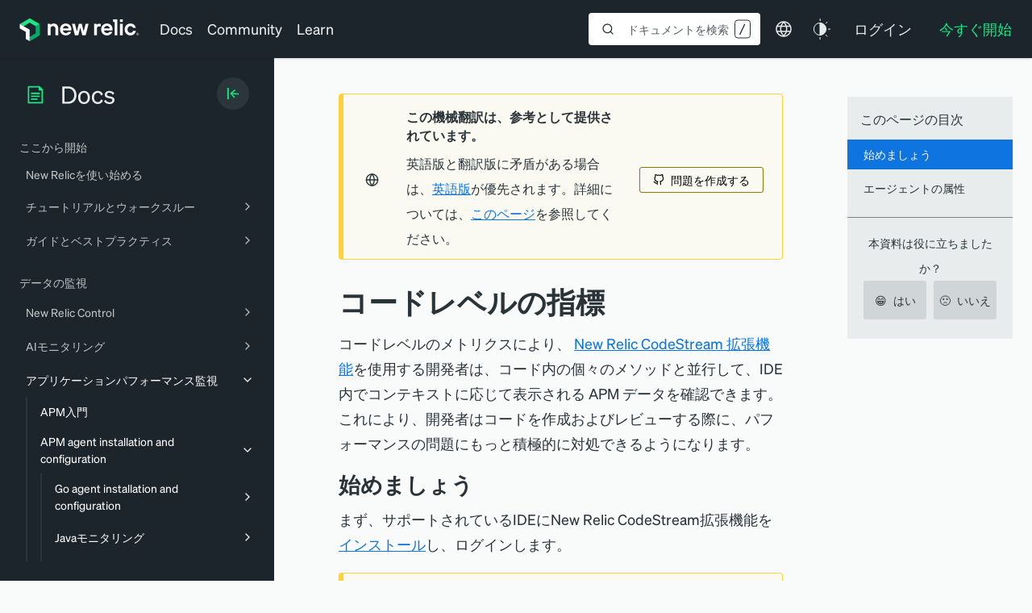

--- FILE ---
content_type: text/html; charset=utf-8
request_url: https://www.google.com/recaptcha/api2/anchor?ar=1&k=6LeGFt8UAAAAANfnpE8si2Z6NnAqYKnPAYgMpStu&co=aHR0cHM6Ly9kb2NzLm5ld3JlbGljLmNvbTo0NDM.&hl=en&v=PoyoqOPhxBO7pBk68S4YbpHZ&size=invisible&anchor-ms=20000&execute-ms=30000&cb=ujvuk4r5g5tg
body_size: 48729
content:
<!DOCTYPE HTML><html dir="ltr" lang="en"><head><meta http-equiv="Content-Type" content="text/html; charset=UTF-8">
<meta http-equiv="X-UA-Compatible" content="IE=edge">
<title>reCAPTCHA</title>
<style type="text/css">
/* cyrillic-ext */
@font-face {
  font-family: 'Roboto';
  font-style: normal;
  font-weight: 400;
  font-stretch: 100%;
  src: url(//fonts.gstatic.com/s/roboto/v48/KFO7CnqEu92Fr1ME7kSn66aGLdTylUAMa3GUBHMdazTgWw.woff2) format('woff2');
  unicode-range: U+0460-052F, U+1C80-1C8A, U+20B4, U+2DE0-2DFF, U+A640-A69F, U+FE2E-FE2F;
}
/* cyrillic */
@font-face {
  font-family: 'Roboto';
  font-style: normal;
  font-weight: 400;
  font-stretch: 100%;
  src: url(//fonts.gstatic.com/s/roboto/v48/KFO7CnqEu92Fr1ME7kSn66aGLdTylUAMa3iUBHMdazTgWw.woff2) format('woff2');
  unicode-range: U+0301, U+0400-045F, U+0490-0491, U+04B0-04B1, U+2116;
}
/* greek-ext */
@font-face {
  font-family: 'Roboto';
  font-style: normal;
  font-weight: 400;
  font-stretch: 100%;
  src: url(//fonts.gstatic.com/s/roboto/v48/KFO7CnqEu92Fr1ME7kSn66aGLdTylUAMa3CUBHMdazTgWw.woff2) format('woff2');
  unicode-range: U+1F00-1FFF;
}
/* greek */
@font-face {
  font-family: 'Roboto';
  font-style: normal;
  font-weight: 400;
  font-stretch: 100%;
  src: url(//fonts.gstatic.com/s/roboto/v48/KFO7CnqEu92Fr1ME7kSn66aGLdTylUAMa3-UBHMdazTgWw.woff2) format('woff2');
  unicode-range: U+0370-0377, U+037A-037F, U+0384-038A, U+038C, U+038E-03A1, U+03A3-03FF;
}
/* math */
@font-face {
  font-family: 'Roboto';
  font-style: normal;
  font-weight: 400;
  font-stretch: 100%;
  src: url(//fonts.gstatic.com/s/roboto/v48/KFO7CnqEu92Fr1ME7kSn66aGLdTylUAMawCUBHMdazTgWw.woff2) format('woff2');
  unicode-range: U+0302-0303, U+0305, U+0307-0308, U+0310, U+0312, U+0315, U+031A, U+0326-0327, U+032C, U+032F-0330, U+0332-0333, U+0338, U+033A, U+0346, U+034D, U+0391-03A1, U+03A3-03A9, U+03B1-03C9, U+03D1, U+03D5-03D6, U+03F0-03F1, U+03F4-03F5, U+2016-2017, U+2034-2038, U+203C, U+2040, U+2043, U+2047, U+2050, U+2057, U+205F, U+2070-2071, U+2074-208E, U+2090-209C, U+20D0-20DC, U+20E1, U+20E5-20EF, U+2100-2112, U+2114-2115, U+2117-2121, U+2123-214F, U+2190, U+2192, U+2194-21AE, U+21B0-21E5, U+21F1-21F2, U+21F4-2211, U+2213-2214, U+2216-22FF, U+2308-230B, U+2310, U+2319, U+231C-2321, U+2336-237A, U+237C, U+2395, U+239B-23B7, U+23D0, U+23DC-23E1, U+2474-2475, U+25AF, U+25B3, U+25B7, U+25BD, U+25C1, U+25CA, U+25CC, U+25FB, U+266D-266F, U+27C0-27FF, U+2900-2AFF, U+2B0E-2B11, U+2B30-2B4C, U+2BFE, U+3030, U+FF5B, U+FF5D, U+1D400-1D7FF, U+1EE00-1EEFF;
}
/* symbols */
@font-face {
  font-family: 'Roboto';
  font-style: normal;
  font-weight: 400;
  font-stretch: 100%;
  src: url(//fonts.gstatic.com/s/roboto/v48/KFO7CnqEu92Fr1ME7kSn66aGLdTylUAMaxKUBHMdazTgWw.woff2) format('woff2');
  unicode-range: U+0001-000C, U+000E-001F, U+007F-009F, U+20DD-20E0, U+20E2-20E4, U+2150-218F, U+2190, U+2192, U+2194-2199, U+21AF, U+21E6-21F0, U+21F3, U+2218-2219, U+2299, U+22C4-22C6, U+2300-243F, U+2440-244A, U+2460-24FF, U+25A0-27BF, U+2800-28FF, U+2921-2922, U+2981, U+29BF, U+29EB, U+2B00-2BFF, U+4DC0-4DFF, U+FFF9-FFFB, U+10140-1018E, U+10190-1019C, U+101A0, U+101D0-101FD, U+102E0-102FB, U+10E60-10E7E, U+1D2C0-1D2D3, U+1D2E0-1D37F, U+1F000-1F0FF, U+1F100-1F1AD, U+1F1E6-1F1FF, U+1F30D-1F30F, U+1F315, U+1F31C, U+1F31E, U+1F320-1F32C, U+1F336, U+1F378, U+1F37D, U+1F382, U+1F393-1F39F, U+1F3A7-1F3A8, U+1F3AC-1F3AF, U+1F3C2, U+1F3C4-1F3C6, U+1F3CA-1F3CE, U+1F3D4-1F3E0, U+1F3ED, U+1F3F1-1F3F3, U+1F3F5-1F3F7, U+1F408, U+1F415, U+1F41F, U+1F426, U+1F43F, U+1F441-1F442, U+1F444, U+1F446-1F449, U+1F44C-1F44E, U+1F453, U+1F46A, U+1F47D, U+1F4A3, U+1F4B0, U+1F4B3, U+1F4B9, U+1F4BB, U+1F4BF, U+1F4C8-1F4CB, U+1F4D6, U+1F4DA, U+1F4DF, U+1F4E3-1F4E6, U+1F4EA-1F4ED, U+1F4F7, U+1F4F9-1F4FB, U+1F4FD-1F4FE, U+1F503, U+1F507-1F50B, U+1F50D, U+1F512-1F513, U+1F53E-1F54A, U+1F54F-1F5FA, U+1F610, U+1F650-1F67F, U+1F687, U+1F68D, U+1F691, U+1F694, U+1F698, U+1F6AD, U+1F6B2, U+1F6B9-1F6BA, U+1F6BC, U+1F6C6-1F6CF, U+1F6D3-1F6D7, U+1F6E0-1F6EA, U+1F6F0-1F6F3, U+1F6F7-1F6FC, U+1F700-1F7FF, U+1F800-1F80B, U+1F810-1F847, U+1F850-1F859, U+1F860-1F887, U+1F890-1F8AD, U+1F8B0-1F8BB, U+1F8C0-1F8C1, U+1F900-1F90B, U+1F93B, U+1F946, U+1F984, U+1F996, U+1F9E9, U+1FA00-1FA6F, U+1FA70-1FA7C, U+1FA80-1FA89, U+1FA8F-1FAC6, U+1FACE-1FADC, U+1FADF-1FAE9, U+1FAF0-1FAF8, U+1FB00-1FBFF;
}
/* vietnamese */
@font-face {
  font-family: 'Roboto';
  font-style: normal;
  font-weight: 400;
  font-stretch: 100%;
  src: url(//fonts.gstatic.com/s/roboto/v48/KFO7CnqEu92Fr1ME7kSn66aGLdTylUAMa3OUBHMdazTgWw.woff2) format('woff2');
  unicode-range: U+0102-0103, U+0110-0111, U+0128-0129, U+0168-0169, U+01A0-01A1, U+01AF-01B0, U+0300-0301, U+0303-0304, U+0308-0309, U+0323, U+0329, U+1EA0-1EF9, U+20AB;
}
/* latin-ext */
@font-face {
  font-family: 'Roboto';
  font-style: normal;
  font-weight: 400;
  font-stretch: 100%;
  src: url(//fonts.gstatic.com/s/roboto/v48/KFO7CnqEu92Fr1ME7kSn66aGLdTylUAMa3KUBHMdazTgWw.woff2) format('woff2');
  unicode-range: U+0100-02BA, U+02BD-02C5, U+02C7-02CC, U+02CE-02D7, U+02DD-02FF, U+0304, U+0308, U+0329, U+1D00-1DBF, U+1E00-1E9F, U+1EF2-1EFF, U+2020, U+20A0-20AB, U+20AD-20C0, U+2113, U+2C60-2C7F, U+A720-A7FF;
}
/* latin */
@font-face {
  font-family: 'Roboto';
  font-style: normal;
  font-weight: 400;
  font-stretch: 100%;
  src: url(//fonts.gstatic.com/s/roboto/v48/KFO7CnqEu92Fr1ME7kSn66aGLdTylUAMa3yUBHMdazQ.woff2) format('woff2');
  unicode-range: U+0000-00FF, U+0131, U+0152-0153, U+02BB-02BC, U+02C6, U+02DA, U+02DC, U+0304, U+0308, U+0329, U+2000-206F, U+20AC, U+2122, U+2191, U+2193, U+2212, U+2215, U+FEFF, U+FFFD;
}
/* cyrillic-ext */
@font-face {
  font-family: 'Roboto';
  font-style: normal;
  font-weight: 500;
  font-stretch: 100%;
  src: url(//fonts.gstatic.com/s/roboto/v48/KFO7CnqEu92Fr1ME7kSn66aGLdTylUAMa3GUBHMdazTgWw.woff2) format('woff2');
  unicode-range: U+0460-052F, U+1C80-1C8A, U+20B4, U+2DE0-2DFF, U+A640-A69F, U+FE2E-FE2F;
}
/* cyrillic */
@font-face {
  font-family: 'Roboto';
  font-style: normal;
  font-weight: 500;
  font-stretch: 100%;
  src: url(//fonts.gstatic.com/s/roboto/v48/KFO7CnqEu92Fr1ME7kSn66aGLdTylUAMa3iUBHMdazTgWw.woff2) format('woff2');
  unicode-range: U+0301, U+0400-045F, U+0490-0491, U+04B0-04B1, U+2116;
}
/* greek-ext */
@font-face {
  font-family: 'Roboto';
  font-style: normal;
  font-weight: 500;
  font-stretch: 100%;
  src: url(//fonts.gstatic.com/s/roboto/v48/KFO7CnqEu92Fr1ME7kSn66aGLdTylUAMa3CUBHMdazTgWw.woff2) format('woff2');
  unicode-range: U+1F00-1FFF;
}
/* greek */
@font-face {
  font-family: 'Roboto';
  font-style: normal;
  font-weight: 500;
  font-stretch: 100%;
  src: url(//fonts.gstatic.com/s/roboto/v48/KFO7CnqEu92Fr1ME7kSn66aGLdTylUAMa3-UBHMdazTgWw.woff2) format('woff2');
  unicode-range: U+0370-0377, U+037A-037F, U+0384-038A, U+038C, U+038E-03A1, U+03A3-03FF;
}
/* math */
@font-face {
  font-family: 'Roboto';
  font-style: normal;
  font-weight: 500;
  font-stretch: 100%;
  src: url(//fonts.gstatic.com/s/roboto/v48/KFO7CnqEu92Fr1ME7kSn66aGLdTylUAMawCUBHMdazTgWw.woff2) format('woff2');
  unicode-range: U+0302-0303, U+0305, U+0307-0308, U+0310, U+0312, U+0315, U+031A, U+0326-0327, U+032C, U+032F-0330, U+0332-0333, U+0338, U+033A, U+0346, U+034D, U+0391-03A1, U+03A3-03A9, U+03B1-03C9, U+03D1, U+03D5-03D6, U+03F0-03F1, U+03F4-03F5, U+2016-2017, U+2034-2038, U+203C, U+2040, U+2043, U+2047, U+2050, U+2057, U+205F, U+2070-2071, U+2074-208E, U+2090-209C, U+20D0-20DC, U+20E1, U+20E5-20EF, U+2100-2112, U+2114-2115, U+2117-2121, U+2123-214F, U+2190, U+2192, U+2194-21AE, U+21B0-21E5, U+21F1-21F2, U+21F4-2211, U+2213-2214, U+2216-22FF, U+2308-230B, U+2310, U+2319, U+231C-2321, U+2336-237A, U+237C, U+2395, U+239B-23B7, U+23D0, U+23DC-23E1, U+2474-2475, U+25AF, U+25B3, U+25B7, U+25BD, U+25C1, U+25CA, U+25CC, U+25FB, U+266D-266F, U+27C0-27FF, U+2900-2AFF, U+2B0E-2B11, U+2B30-2B4C, U+2BFE, U+3030, U+FF5B, U+FF5D, U+1D400-1D7FF, U+1EE00-1EEFF;
}
/* symbols */
@font-face {
  font-family: 'Roboto';
  font-style: normal;
  font-weight: 500;
  font-stretch: 100%;
  src: url(//fonts.gstatic.com/s/roboto/v48/KFO7CnqEu92Fr1ME7kSn66aGLdTylUAMaxKUBHMdazTgWw.woff2) format('woff2');
  unicode-range: U+0001-000C, U+000E-001F, U+007F-009F, U+20DD-20E0, U+20E2-20E4, U+2150-218F, U+2190, U+2192, U+2194-2199, U+21AF, U+21E6-21F0, U+21F3, U+2218-2219, U+2299, U+22C4-22C6, U+2300-243F, U+2440-244A, U+2460-24FF, U+25A0-27BF, U+2800-28FF, U+2921-2922, U+2981, U+29BF, U+29EB, U+2B00-2BFF, U+4DC0-4DFF, U+FFF9-FFFB, U+10140-1018E, U+10190-1019C, U+101A0, U+101D0-101FD, U+102E0-102FB, U+10E60-10E7E, U+1D2C0-1D2D3, U+1D2E0-1D37F, U+1F000-1F0FF, U+1F100-1F1AD, U+1F1E6-1F1FF, U+1F30D-1F30F, U+1F315, U+1F31C, U+1F31E, U+1F320-1F32C, U+1F336, U+1F378, U+1F37D, U+1F382, U+1F393-1F39F, U+1F3A7-1F3A8, U+1F3AC-1F3AF, U+1F3C2, U+1F3C4-1F3C6, U+1F3CA-1F3CE, U+1F3D4-1F3E0, U+1F3ED, U+1F3F1-1F3F3, U+1F3F5-1F3F7, U+1F408, U+1F415, U+1F41F, U+1F426, U+1F43F, U+1F441-1F442, U+1F444, U+1F446-1F449, U+1F44C-1F44E, U+1F453, U+1F46A, U+1F47D, U+1F4A3, U+1F4B0, U+1F4B3, U+1F4B9, U+1F4BB, U+1F4BF, U+1F4C8-1F4CB, U+1F4D6, U+1F4DA, U+1F4DF, U+1F4E3-1F4E6, U+1F4EA-1F4ED, U+1F4F7, U+1F4F9-1F4FB, U+1F4FD-1F4FE, U+1F503, U+1F507-1F50B, U+1F50D, U+1F512-1F513, U+1F53E-1F54A, U+1F54F-1F5FA, U+1F610, U+1F650-1F67F, U+1F687, U+1F68D, U+1F691, U+1F694, U+1F698, U+1F6AD, U+1F6B2, U+1F6B9-1F6BA, U+1F6BC, U+1F6C6-1F6CF, U+1F6D3-1F6D7, U+1F6E0-1F6EA, U+1F6F0-1F6F3, U+1F6F7-1F6FC, U+1F700-1F7FF, U+1F800-1F80B, U+1F810-1F847, U+1F850-1F859, U+1F860-1F887, U+1F890-1F8AD, U+1F8B0-1F8BB, U+1F8C0-1F8C1, U+1F900-1F90B, U+1F93B, U+1F946, U+1F984, U+1F996, U+1F9E9, U+1FA00-1FA6F, U+1FA70-1FA7C, U+1FA80-1FA89, U+1FA8F-1FAC6, U+1FACE-1FADC, U+1FADF-1FAE9, U+1FAF0-1FAF8, U+1FB00-1FBFF;
}
/* vietnamese */
@font-face {
  font-family: 'Roboto';
  font-style: normal;
  font-weight: 500;
  font-stretch: 100%;
  src: url(//fonts.gstatic.com/s/roboto/v48/KFO7CnqEu92Fr1ME7kSn66aGLdTylUAMa3OUBHMdazTgWw.woff2) format('woff2');
  unicode-range: U+0102-0103, U+0110-0111, U+0128-0129, U+0168-0169, U+01A0-01A1, U+01AF-01B0, U+0300-0301, U+0303-0304, U+0308-0309, U+0323, U+0329, U+1EA0-1EF9, U+20AB;
}
/* latin-ext */
@font-face {
  font-family: 'Roboto';
  font-style: normal;
  font-weight: 500;
  font-stretch: 100%;
  src: url(//fonts.gstatic.com/s/roboto/v48/KFO7CnqEu92Fr1ME7kSn66aGLdTylUAMa3KUBHMdazTgWw.woff2) format('woff2');
  unicode-range: U+0100-02BA, U+02BD-02C5, U+02C7-02CC, U+02CE-02D7, U+02DD-02FF, U+0304, U+0308, U+0329, U+1D00-1DBF, U+1E00-1E9F, U+1EF2-1EFF, U+2020, U+20A0-20AB, U+20AD-20C0, U+2113, U+2C60-2C7F, U+A720-A7FF;
}
/* latin */
@font-face {
  font-family: 'Roboto';
  font-style: normal;
  font-weight: 500;
  font-stretch: 100%;
  src: url(//fonts.gstatic.com/s/roboto/v48/KFO7CnqEu92Fr1ME7kSn66aGLdTylUAMa3yUBHMdazQ.woff2) format('woff2');
  unicode-range: U+0000-00FF, U+0131, U+0152-0153, U+02BB-02BC, U+02C6, U+02DA, U+02DC, U+0304, U+0308, U+0329, U+2000-206F, U+20AC, U+2122, U+2191, U+2193, U+2212, U+2215, U+FEFF, U+FFFD;
}
/* cyrillic-ext */
@font-face {
  font-family: 'Roboto';
  font-style: normal;
  font-weight: 900;
  font-stretch: 100%;
  src: url(//fonts.gstatic.com/s/roboto/v48/KFO7CnqEu92Fr1ME7kSn66aGLdTylUAMa3GUBHMdazTgWw.woff2) format('woff2');
  unicode-range: U+0460-052F, U+1C80-1C8A, U+20B4, U+2DE0-2DFF, U+A640-A69F, U+FE2E-FE2F;
}
/* cyrillic */
@font-face {
  font-family: 'Roboto';
  font-style: normal;
  font-weight: 900;
  font-stretch: 100%;
  src: url(//fonts.gstatic.com/s/roboto/v48/KFO7CnqEu92Fr1ME7kSn66aGLdTylUAMa3iUBHMdazTgWw.woff2) format('woff2');
  unicode-range: U+0301, U+0400-045F, U+0490-0491, U+04B0-04B1, U+2116;
}
/* greek-ext */
@font-face {
  font-family: 'Roboto';
  font-style: normal;
  font-weight: 900;
  font-stretch: 100%;
  src: url(//fonts.gstatic.com/s/roboto/v48/KFO7CnqEu92Fr1ME7kSn66aGLdTylUAMa3CUBHMdazTgWw.woff2) format('woff2');
  unicode-range: U+1F00-1FFF;
}
/* greek */
@font-face {
  font-family: 'Roboto';
  font-style: normal;
  font-weight: 900;
  font-stretch: 100%;
  src: url(//fonts.gstatic.com/s/roboto/v48/KFO7CnqEu92Fr1ME7kSn66aGLdTylUAMa3-UBHMdazTgWw.woff2) format('woff2');
  unicode-range: U+0370-0377, U+037A-037F, U+0384-038A, U+038C, U+038E-03A1, U+03A3-03FF;
}
/* math */
@font-face {
  font-family: 'Roboto';
  font-style: normal;
  font-weight: 900;
  font-stretch: 100%;
  src: url(//fonts.gstatic.com/s/roboto/v48/KFO7CnqEu92Fr1ME7kSn66aGLdTylUAMawCUBHMdazTgWw.woff2) format('woff2');
  unicode-range: U+0302-0303, U+0305, U+0307-0308, U+0310, U+0312, U+0315, U+031A, U+0326-0327, U+032C, U+032F-0330, U+0332-0333, U+0338, U+033A, U+0346, U+034D, U+0391-03A1, U+03A3-03A9, U+03B1-03C9, U+03D1, U+03D5-03D6, U+03F0-03F1, U+03F4-03F5, U+2016-2017, U+2034-2038, U+203C, U+2040, U+2043, U+2047, U+2050, U+2057, U+205F, U+2070-2071, U+2074-208E, U+2090-209C, U+20D0-20DC, U+20E1, U+20E5-20EF, U+2100-2112, U+2114-2115, U+2117-2121, U+2123-214F, U+2190, U+2192, U+2194-21AE, U+21B0-21E5, U+21F1-21F2, U+21F4-2211, U+2213-2214, U+2216-22FF, U+2308-230B, U+2310, U+2319, U+231C-2321, U+2336-237A, U+237C, U+2395, U+239B-23B7, U+23D0, U+23DC-23E1, U+2474-2475, U+25AF, U+25B3, U+25B7, U+25BD, U+25C1, U+25CA, U+25CC, U+25FB, U+266D-266F, U+27C0-27FF, U+2900-2AFF, U+2B0E-2B11, U+2B30-2B4C, U+2BFE, U+3030, U+FF5B, U+FF5D, U+1D400-1D7FF, U+1EE00-1EEFF;
}
/* symbols */
@font-face {
  font-family: 'Roboto';
  font-style: normal;
  font-weight: 900;
  font-stretch: 100%;
  src: url(//fonts.gstatic.com/s/roboto/v48/KFO7CnqEu92Fr1ME7kSn66aGLdTylUAMaxKUBHMdazTgWw.woff2) format('woff2');
  unicode-range: U+0001-000C, U+000E-001F, U+007F-009F, U+20DD-20E0, U+20E2-20E4, U+2150-218F, U+2190, U+2192, U+2194-2199, U+21AF, U+21E6-21F0, U+21F3, U+2218-2219, U+2299, U+22C4-22C6, U+2300-243F, U+2440-244A, U+2460-24FF, U+25A0-27BF, U+2800-28FF, U+2921-2922, U+2981, U+29BF, U+29EB, U+2B00-2BFF, U+4DC0-4DFF, U+FFF9-FFFB, U+10140-1018E, U+10190-1019C, U+101A0, U+101D0-101FD, U+102E0-102FB, U+10E60-10E7E, U+1D2C0-1D2D3, U+1D2E0-1D37F, U+1F000-1F0FF, U+1F100-1F1AD, U+1F1E6-1F1FF, U+1F30D-1F30F, U+1F315, U+1F31C, U+1F31E, U+1F320-1F32C, U+1F336, U+1F378, U+1F37D, U+1F382, U+1F393-1F39F, U+1F3A7-1F3A8, U+1F3AC-1F3AF, U+1F3C2, U+1F3C4-1F3C6, U+1F3CA-1F3CE, U+1F3D4-1F3E0, U+1F3ED, U+1F3F1-1F3F3, U+1F3F5-1F3F7, U+1F408, U+1F415, U+1F41F, U+1F426, U+1F43F, U+1F441-1F442, U+1F444, U+1F446-1F449, U+1F44C-1F44E, U+1F453, U+1F46A, U+1F47D, U+1F4A3, U+1F4B0, U+1F4B3, U+1F4B9, U+1F4BB, U+1F4BF, U+1F4C8-1F4CB, U+1F4D6, U+1F4DA, U+1F4DF, U+1F4E3-1F4E6, U+1F4EA-1F4ED, U+1F4F7, U+1F4F9-1F4FB, U+1F4FD-1F4FE, U+1F503, U+1F507-1F50B, U+1F50D, U+1F512-1F513, U+1F53E-1F54A, U+1F54F-1F5FA, U+1F610, U+1F650-1F67F, U+1F687, U+1F68D, U+1F691, U+1F694, U+1F698, U+1F6AD, U+1F6B2, U+1F6B9-1F6BA, U+1F6BC, U+1F6C6-1F6CF, U+1F6D3-1F6D7, U+1F6E0-1F6EA, U+1F6F0-1F6F3, U+1F6F7-1F6FC, U+1F700-1F7FF, U+1F800-1F80B, U+1F810-1F847, U+1F850-1F859, U+1F860-1F887, U+1F890-1F8AD, U+1F8B0-1F8BB, U+1F8C0-1F8C1, U+1F900-1F90B, U+1F93B, U+1F946, U+1F984, U+1F996, U+1F9E9, U+1FA00-1FA6F, U+1FA70-1FA7C, U+1FA80-1FA89, U+1FA8F-1FAC6, U+1FACE-1FADC, U+1FADF-1FAE9, U+1FAF0-1FAF8, U+1FB00-1FBFF;
}
/* vietnamese */
@font-face {
  font-family: 'Roboto';
  font-style: normal;
  font-weight: 900;
  font-stretch: 100%;
  src: url(//fonts.gstatic.com/s/roboto/v48/KFO7CnqEu92Fr1ME7kSn66aGLdTylUAMa3OUBHMdazTgWw.woff2) format('woff2');
  unicode-range: U+0102-0103, U+0110-0111, U+0128-0129, U+0168-0169, U+01A0-01A1, U+01AF-01B0, U+0300-0301, U+0303-0304, U+0308-0309, U+0323, U+0329, U+1EA0-1EF9, U+20AB;
}
/* latin-ext */
@font-face {
  font-family: 'Roboto';
  font-style: normal;
  font-weight: 900;
  font-stretch: 100%;
  src: url(//fonts.gstatic.com/s/roboto/v48/KFO7CnqEu92Fr1ME7kSn66aGLdTylUAMa3KUBHMdazTgWw.woff2) format('woff2');
  unicode-range: U+0100-02BA, U+02BD-02C5, U+02C7-02CC, U+02CE-02D7, U+02DD-02FF, U+0304, U+0308, U+0329, U+1D00-1DBF, U+1E00-1E9F, U+1EF2-1EFF, U+2020, U+20A0-20AB, U+20AD-20C0, U+2113, U+2C60-2C7F, U+A720-A7FF;
}
/* latin */
@font-face {
  font-family: 'Roboto';
  font-style: normal;
  font-weight: 900;
  font-stretch: 100%;
  src: url(//fonts.gstatic.com/s/roboto/v48/KFO7CnqEu92Fr1ME7kSn66aGLdTylUAMa3yUBHMdazQ.woff2) format('woff2');
  unicode-range: U+0000-00FF, U+0131, U+0152-0153, U+02BB-02BC, U+02C6, U+02DA, U+02DC, U+0304, U+0308, U+0329, U+2000-206F, U+20AC, U+2122, U+2191, U+2193, U+2212, U+2215, U+FEFF, U+FFFD;
}

</style>
<link rel="stylesheet" type="text/css" href="https://www.gstatic.com/recaptcha/releases/PoyoqOPhxBO7pBk68S4YbpHZ/styles__ltr.css">
<script nonce="ScU3UFmP8UC5bgMsroR5ig" type="text/javascript">window['__recaptcha_api'] = 'https://www.google.com/recaptcha/api2/';</script>
<script type="text/javascript" src="https://www.gstatic.com/recaptcha/releases/PoyoqOPhxBO7pBk68S4YbpHZ/recaptcha__en.js" nonce="ScU3UFmP8UC5bgMsroR5ig">
      
    </script></head>
<body><div id="rc-anchor-alert" class="rc-anchor-alert"></div>
<input type="hidden" id="recaptcha-token" value="[base64]">
<script type="text/javascript" nonce="ScU3UFmP8UC5bgMsroR5ig">
      recaptcha.anchor.Main.init("[\x22ainput\x22,[\x22bgdata\x22,\x22\x22,\[base64]/[base64]/MjU1Ong/[base64]/[base64]/[base64]/[base64]/[base64]/[base64]/[base64]/[base64]/[base64]/[base64]/[base64]/[base64]/[base64]/[base64]/[base64]\\u003d\x22,\[base64]\x22,\x22Zgliw6ZELmHCm8OuFcOHwqzDpcKMw5/Doxkow5vCs8KGwqgLw6jCnRLCm8OIwqfCkMKDwqcoMSXCsGJIasOufcKKaMKCBcO0XsO7w71qEAXDssKsbMOWYyt3A8K3w6YLw63CqsKKwqcww7HDmcO7w7/DmXdsQwdaVDx6ES7Dl8Oww7DCrcO8VjxEABHCtMKGKllTw75ZY3JYw7QCaS9YFMKtw7/Coj4jaMOmTsObY8K2w51bw7PDrRlQw5vDpsOcS8KWFcKLI8O/[base64]/DgzBmwrMcCcKAw7E1BsKiwoDCj8KyacKpw4QxWFE+w7DDtsOXXw7Dj8Kmw5BIw6nDl3YIwqFzf8K9wqLCmMK1OcKWFhvCgQVqe07CgsKZH3rDiW7DvcK6wq/[base64]/CvcOGJMOtw5Vrwr8eaMOvwqnDt8KmaQ/Cpzd1w4PDiSnDkmYEwrRUw5/Cr08uSi4mw5HDom9RwpLDocK0w4ICwoQbw5DCk8KWRDQxNSLDm39hWMOHKMO0fUrCnMOfUkp2w7rDnsOPw7nCo2nDhcKJcHQMwoFdwrfCvETDj8Osw4PCrsKAwpLDvsK7wot8dcKaMUJ/wpcrUGRhw7M6wq7CqMOLw5dzB8KRSsODDMKVA1fChXHDkQMtw6zCnMOzbjcEQmrDjxIgL2PCgMKYT0rDoDnDlXrCuGoNw6NabD/CrcO5WcKNw6rCnsK1w5XCgF8/JMKbbSHDocKBw7XCjyHCoxDClsOyRcOXVcKNw4dxwr/[base64]/[base64]/DrsOINcORWzfDi8K/w5R0XzQHw5PCksK3dxrCkQdgw7zDvcKJwpbCjsKtYsK0enNPcT5vwqRTwpdIw7ZbwrDDvnzDt1/DkwlzwpDCnQ55w6FdRX52w5PCsTbDkMK1AypjeRfDjDfCt8KcK2LCqcOJw6x+BSQtwpkze8OxGsKFwpxVw60xesOxcMOAwq5owoXCl3/DlcKLwqASYsKJw65OYmfCiHNANMOsW8OrNcO1d8KdQkfDjSDDunrDhnnDnDbDp8K0w7JUwohRwr7CscKxw5HCvFlcw6Y7LsKwwoDDtMKZwofCtSJgTsKTfcOuw5kYCCnDusOrwpY6FMKKA8OBDmnClsKNw6BINU0PZw/Cmy/DhMKWPzrDnHVywojCrBXDlVXDo8OtDxzDjGXDsMO3SVUNwro4w58BYMO6Y1lPw5jCk3vCgsKiG0vCuHrCoTdUwp3DnlHCr8ObwqPCuHxjVsK9ccKDw6pwVsKcw6wBX8Kzwp/CpSVdbyExJEjDslZPw5MeQX4LbgUQwpcww6TDkzMyAsOQdkXDlg3CmgfDr8KPb8Klw6J6WzoPwp8bR3NlSMO4dkwrwpzCtSViwrUzeMKJMQ0LD8OXw5jDusOAwpLDoMO2aMOJw41YTcKdw7TDq8OuwpbCgkQPWj/[base64]/Dvl3DoMKmEcOTAnEjw54fbsO3wpgpG8ObLRgZwqnCuMOjwp1XwocUZUTDoHsfwojDq8KzwpXDlcOdwoRMGBDClMKMBWEjwqvDosKgAD8QJ8OuwoHCoD/DqcO9dkEqwpLDrcKGFcOkaU7CqsOgw43DtcKXw5DDiFZWw7h+czRdw6laenEYJXPDs8OTLU3CvmnCtlnDq8O0BkjDhsKrMzfCnHrCgn96H8OMwqzDqV/DuFEfInDDr2vDl8Kuwrl9LhQMcsOjdcKlwq/ChMOlCQzDtBrDusOKGcOUwpPDjsK7I2rDsVjDowFUwoTCj8OzFsOaIS96X2/CvsKsHMOsKsKFL1TCrMKLBsKWQXXDmQrDscOHNMKhwrFTwqfChMOVw7TDgDk4Hy7Dn0c5wo/CtMKIK8KfwqLDtQjCl8KrwpjDrcO6A2rCj8OoImcbw70mCGDCk8OVw7rDjcO3H0VYw5h9worCnnVbwp4pMGvDlgdvw6/Ch2LDohXCqMKgfj3CrsKCwrbCicOCw7dsGQYxw4M9O8Oha8OVJ0HDoMK9wq/CsMOrM8OJwqcFP8OEwqXCh8Ovw6xIIcKPRsKVdSLCp8Ovwp0Iwo4ZwqvDnUbCssOkw4LCvi7DncKKwoDDgsKzF8OTbGxsw5/CgjwmXcOKwr/DscKAwq7CgsObUcOrw7HDh8K4TcOLwpnDrsK1wp/DtnEZKWIHw6bChDnCvHkgw6giKRhFwqwjSsOrwrEzwqnDpsKdOcKMAWdiaULDuMO1cAMACcKhwqc2BcOhw4PDkigCcsK/IcOuw7jDjwDDm8OKw45HIcO4w4PCvS4qwo3CqsOKwoo1HQNydcOSXSPClBAPwqYmw4jCgnHCgivDjsKNw6ckwoPDsEvCssKzw5TDhTvCnsKtfsKpw74FQ0HCsMKoTB0Rwrxnw5fCv8Kpw6PCpMOPVsK4w49fT2HDncOYTMO5P8OWfcOdwpnCtRPCq8Kww6/Cm3dqaE0dw41dSBDClMO1Dmo0GH9cw7F0w57CkMOEABjCs8OXS0jDisObw4PChXzCtsKYLsKEbMKUwq9OwoYNw5rDtTnCni7CssKuw5tDWmNdPMKKwo7DvHLDlMOoIALDu3cSwr/Cv8OKwpgbw6bCm8O3wqrCkE/DimdnYnnCgUMTHMKIXMOEw6IVXcOTecOBGwQDw7/Cr8OySifCjsKcwpIKfVrCoMOmw6BpwqsscsKJB8KYTVHCr3E/[base64]/DjsOaw4xqwpLCosOYw55SwpMUw6Mmw5HCml5Jw4Esw5XDrcKWwrnCgzPCpWbCvg7DgBTDrcOKwoTDpsK6wptABQAlB1JCZ1jCpybDj8Oaw6zDq8KEb8Kxw50xKH/CvkwsbwvDpVFSasO6bsKNLQrDj1/DnzLDhFbDnTbDvcOaBSAsw4DDkMO7CVnCh8K1csO7wqt3wprDlcOswp3DtsO1wprDr8KlJcOPRibCrMKjHC82w4rDjzzDlcKSCcK9wqEBwo7CpcOqw4Uhwq/Cu0MUP8Ocw48QFW8OU31MelsaYcO6w4R1dVbDo2TCvyUkG0PCuMOtw4ZDbH0xwqg5Sx5iFQggw6pww51VwrscwpXDph3DlkHDqArCrRLCr1duJG4QZWPDpR8jPsOnwrLDrGHCi8O6XcOOP8ODw6TDlcKDDsK+w4tKwrbDviHClcKyXRhRE2ADw6U/WwFKw7ojwrp9BMK0EsOEwowSO2TCszrDq3LCk8ODw7B0dEtEwpDCt8OFDcO5K8K5wp3CmsK9ZGpLbArCtXTChsKTa8OsYsK1JmTCqMKvSsOGWsKpDcOhwqfDqxzDoEIjWcOEwo7CnD/CtTgMwo/Cv8O/[base64]/Dq8KjbAZrYMOIMRkKZMK4w47DrgBqwoFIehHDoX9waXfCn8OVw4HDgsK2MAzCnFh3ETXCoHDDosK8HFPDmGsRw7LDnsK8w4zCumTDkk0lwpjDtMOhwqNmw4zCvsOdIsOmBsKDwpnCicOlIW8CMGjDnMO1IcOXw5EtEMKvPRHDp8O/GsKkEz3DomzCtsKGw5DCmWjCjMKAKMOCw5/[base64]/TWTCgmcUw7MZwrjCmHV1w4dBw6hHIhfCj0Bzd21Ow7zDmcODMsKLAVHDksOzw4J6w4jDtMKCLcKBwpAlw7waZmpPw5UVIg/CgS3Clw3DsF7DkiXDk3Jsw5fCph/DksKCw7DCggzDsMKldAAuwo5Xwpd7wqLDosO/fxRjwqQmwpxgeMK4S8OXfsK0bFR7DcKEFTfCiMORUcKSWidzwqnDuMOKw4PDvsKCHEQDw5YUJRvDqhjDisOeC8KSwoTDmDPDhcOrw4Mlw6Qxw7MVwrwTw4HCnygnw4IJYRN5wpnDisKnw73CvMO8wq/DnMKCwoMpbE4ZZMKpw58WSklYEBheLFDDuMK3woxbIMKsw5tiacKVBFHCjyPCqMKYw6TDinA/[base64]/DuMOww4NYARnDt8OIBFR+HVoeGcOwwqxQwp1hLGxdw6hewqTCpcOLw4DDrcODwophL8Krw5FCw7PDjMOQw6I/bcOuXQrDvMKSwodLDMKnw7bDgMO8X8KEwqRYwq9dw6pFwpnDnMKdw451w4jChlXClFspw4zDhF/DszBHUTjCliTClsKJw6jClyjCscKHwpfDuALCgcOAJsOHw4nClMKwbjVGwp/DvsOYXkfDomJ3w6rDihMHwqBSGn3DrARKw7cXUiHDnhTDgjbCkgJ2GnlJRcO0w5JGXcKMHTPDvMO6wpDDqMKrT8OzeMK0wo/DgCHCncOPczcxw6XDl33ChcKdGcO3BsOuw4LDscKLO8KRw7zDmcOJdcOUw7vCn8KDwozDucOXBjRSw7LDqQrCv8KYw7tHZ8KCw7xOOsOSOMOaWgLDpcOtNsOeW8Odwr84S8KqwqPDv20lwrAtNGw0FsOfCy/CvVwXKcOyTMO/w7DDoCjCg2DDvGQdw73ChWorwoHCmjFwNDfDssORw70Gw6s2GznCrzFcwo3CvCUkGkbDscO+w5DDoGlBacKMw7Ejw7/CusKiw4vDnMO8OcKOwpowOcOMf8KtQsOkN1QGwq7Cv8KnHMKzWwVeSMOSKy3DocOqw7Y4fhfDqFXCtmnCgMK8wovCqBrClBTCgcOwwpsiw6lBwpMFwpfCp8KLwqXCmWdYw7x/JH3Dm8KJw5lqR1wge2lJVWDDpsKoTjc4IzdLaMOXH8KPKMK1UEzCtcONH1PDk8KHDcOAwpzDlD8qFDEtw7sFacOWw6/[base64]/[base64]/[base64]/Ck8KHQkwmwqtXWRjCvcKewqkuwo9ywp3CoVLCkMKrAzDCgSBKecOJTSbDuQUzZcKfw79HdFxmWcOtw45GOcKkEcOmAz5yDknCrcOVMsODRH/ChsO0MTzCmynChxYpwrPCgH8NZMOfwq/DmyIfHjsew43DjcONOFY6NcKJMsO3w4XDvFDDkMOPaMO4w5UDwpTCr8Kyw6zDl2LDq2bDtcO5w4LChmjCtW3CqcKow7ETw6d7w7B9VB0ww73DtMKfw6sZwqnDvMKnWsO1wrdMXsOUw6ErAn3CuGZvw7lbw6Egw5U+wozCksO2IlrCmknDpx/CiRXDmMKJwq7CicOWAMOwXMOBQHJLw55Kw77CoXzCmMOhKcO+wqN6w4zDhw5NOjzCmjXCnXhnwpDDrx0CLQzCpMKAXhpmw7h3bMOaR1/[base64]/CklLCicKwwrxjwopkwpDCksORMxw7BMKwAAjDvSjCmMOAwrVBDmfCmsKlZVfCosKXw5gZw41ZwqUBWWjDisO1acKId8KTIkMCwr/CswppJ0jCvXBfcsO/NBV2wrzDtsKwBEnDhsKeJsOaw7rCt8OIasOYwqk/wqvDhMKzNMOsw5/CnsKWBsKVIFjCthHCmBJ6f8K5w7zDv8OUw7JRw4A8A8KTw5s4HhzDoix4OcOQB8KXdxIRw450UMOOesOgwqjCj8Krwodvaz3Cs8Ktwo/CgRbDqA7Dt8OtNcKnwqLDk0XDtmPDsFrCqFsWwo46fMOTw5fCtcOLw6Y/wozDsMO8d1Z8w7pDQMOhZzl0woQhw77Dp1lQUUrCrDnCosKzw7ddcsKtwoxrwqAgw43Ch8KmLFkEwqzCpH1NUcKiO8O/K8ONwp7DmFIqa8OlwqvDrcOeQUcjw57CqsOJwot+MMKWw4/CmGZGKyHCuCXDo8Oowo1uw6LDmcOCwqLDkT7CqmXCliPDkMOLwo9ww6d2WsKVw7FdWgdue8KYCjR1fMKow5Ftw6/CghzDiCjDuVvDtsKBwrjCiF/[base64]/DvXjDokoLwp5owoTDucOTHjtuwrsPJMKuKxLCvSldKsKgwoHDonPCr8KxwpcfaTjCqFt/[base64]/[base64]/Dq8ONw5XDvsKBw7XCtMKVFH3DhMKSwrPDi1zClcKTOF7DoMOEw6/DjA/CtxgJw4o4w5DDrMOgeFZ7KmfCvMOUwpTCicKSbMKnZ8OHBcOsYMKzFsODCxnChBV+EcKLwpnChsKowrjCgkQ9GMKXw4vClcOUb2kIwrTDhMKHElbClmYnfXHCszwLMsOPWRjDnDcGU1XCuMKdahPCt04SwrdFGcOiZ8KZw6LDncOTwo1TwrvCjRjCkcKEwo/CkVoHw7PCssKgwpkYwqpBF8O4w7AtOcOAcDg5wqLCicK7w70Uw5N3wrjDjcKae8OBScONEsKJXcK4w4kdaVLClEPCssK/wrx9LMOiZ8OODRbDi8KMwogaw4DClUHDlV3CjMODw6pyw60PcsK3wprDi8OAHsKnacOxwp3DnXUGw4FLVDxVwrosw5wvwrUueAUcwqvClSURfMOWwphCw7/CjRrCsRJhSH3Dhk3CrcOVwqV3wqbCkA/CrMOuwqbCiMOISSdawo7CjMO+VMOnw4zDmBbCp3DCmsKJw7bDrcKuOCDDgG3Cm3XDpsKfHcOVdGsbY18Jw5TCgRFNwr3DgcOwScKyw7fDoks/w5ZLaMOkwopbY29XCQPCtXHCrUBjWcOww6h7EsOZwoEuBAvCkm87w4HDiMKGOsKpU8KIDcOHw4TCmMOnw4cUwp1oQcOhc0DDp2Vzw5vDjRHDrREuw6AAOsORwop/wovDm8Ovwr8ZYx4JwrPCjMOodm7Cq8OWQMKLw5wYw5wyL8OmH8K/AMKOw6YkUsOtFxLCnnhcXFQKwofDrWQLw7nDpMKyScOWVsOVwoTCo8O+G2/[base64]/CDVXw6LCrsOyw7TDiGxLw5kQw7LCqcOqw6FCaEfClMKwVcOCw7U4w7fCrcKFRcKoFktswr4IDH5gw6bCu3DCpz/[base64]/[base64]/w6nDpTnCrCzDvsOKdGM5a8OQNcK4byQRIDZqwoLDukR1w5LChsKzwrIrw7vCq8K4w6cXFgoxKMOLwq7DvBBlRcOaRSspBwcfw7BSKcKNwqLDmDVuHEtCIcOgwocOwqYWwrfCvsKOwqMqcsOIM8OtFTXDtsOZw5x/[base64]/CmC0Dwr/[base64]/CgcKHI8KQUU/[base64]/w6nCjQF/OBIKwojCsXgLwqHDtUrDnsKDwqYTUhvCv8O8CQDDv8O/fXfCiy/CuWB2fcKHw6TDlMKMwoF4AcKkf8K/wrM3w5DComZ9ScOwUMOvbgo1wr/[base64]/Dk8OUMMOMw6YZw7YJJMOMwqvDm8OKBXLDqjxwPBbDjj56wrUmw47DsEMNJl7CrGg4PMKjYSZNw6BMHRJew6LDrsO3KhNAwp5Vwp9Vw5UoI8K0D8OXw4DCssKnwp/Ch8OGw5JLwqnCmwUWwofDsxrCucKMeizCiWbCr8O6LcOseTAaw4RUw7dRPk/CsAp7woAZw55wGFsDb8OvJcOwU8KQEcO2wr9Yw4bCkcK5UHTCo34fwoA5VMO9w7TCiwN8RWTCoUXDhkw0w7zCthYudMOrERDCuULCtRJvZw/Dh8OFwpJXasK+EcKkwoJZw6Exwo96LklqwoPDosK6wqzCvURuwrLDjmcnGRx+JcO6w4/ChkXCsHEcwpzDtT0nGl51C8O5SmnCsMKxw4LDrsKBPwLDtT5WS8OKwqs1cUzCmcKUw5BZCkcSSMOVw4LCgw3Dr8OCw6Q6RTTDhXROw5ULwqFYK8K0LC/DqAHDr8O3wrVkw5tPNk/DvMKUNjPDjMO6wqrDj8KmRSg7FMKdwq/DkmY/d01iwo0/KVbDqyvCqhxbbcOEw7w+w7XCp2/DhXzCuDfDtUDClm3Dg8KzSMK0S3ACw5IjNDdrw6oPw6YnI8KkHDY0SnU6KDUkw7TCvVLDlxjCucOgw6AHwocHw7DDosKpw6FzRsOswovDucOiLA/CrFHDv8KSwpA8w7MOw7cXJlnCtmJ7w4gRfTvCmcOvWMOeX2PCqkwZEsOtw4AcRWMIHcOmw4TCuxYzwq7Ds8Kqw5TDiMOdFlh9RcK2w7/[base64]/Cj8KpOMK6OsK8KMO4wpsNHTnCgV9mehzCmMONcgUQKsOAwrUJw5FmVMOgw7oUw7t8woUQfsO4FMO/wqBvW3VowpRVw4LCr8K1a8OVUzHCjMO8w4dBw7fDq8K7ecOhw6HDg8OEwp8hw7zCjcOXHg/DiGY2wqHDq8OYZD1ZWcKbJ03Dm8Odw7pSw6nCj8KAwpg4w6fCpm1ZwrJowoAQw6gSUh7DilTCtW/Dl1nDncO4N1XCpkQSUMObfWDCiMOWw4lKMgNXIkR3MsKXw6bDqMO+bW7CrT1MJygqVkTCnxtUdC43bgsqdcOXFUvDsMK0NsKFwrvCjsKAcHl9U2fCnsOuQ8KIw43DqU3DjEvDlMORwqrCoXxOKMKHw6TDkDnChjTChsO3wprDmsKaWUp7Y0HDs1UTYzFGHsO/[base64]/CvcKILVfDsCkMbMO5Y8OIwpjCucOONR0eGMKiw4XDhAHDo8Ksw7vDjsOmUcKSHRIgZylcw7DCqFJGw6fDt8KMwptpwp8Yw7vCnD/CjcKSfcKVw7IrbBUoVcOQw7YnwpvCmcOtwqo3LsKZFcOXfEDDlMKLw6zDvAHCksKpXsOIIcOtExkUfCYiw41bw71Dw7rDnjvCrgYYO8OzZ2vDrlUNRcOMw4jCtmVmwo/CpwFTaGjChHHDtWlJw6xdBsOkUjF1w6wLMRM7woLCtE/DgMOsw5cIcsObDMKCGsK3w7tgNsOfw6DCuMO4c8K6wrbDgMOyFU3DocKBw7gnKlPCsjTDlTA8FMK4cno4w4fCnlLCl8ObM2DCiR9bw6VWwqfCksORwoDCn8K2ezvDsE7CgMKXw5LCvsO8ZMKNw7oYw7bCkcO6FBEjYyxNVcONw7vDmnDChFzDsh4yw5t/wrPCiMOMVsKdClXCr0wFasOJwpbCgUJ2YlV/wpTCszwlw50KZXPDoTrCrVIdL8KuwpDDgcKRw44oG3zDkMOqwoHCl8OmDcOJcsOccsK/[base64]/CpXLDokk7w78iS8O1BS4cw6vCqsKLwrDDoSMYKcOYw6pLEk0nwr7Cg8KzwqzDtMOxw4fClsOmw5jDu8KdWFY1w6rCpA9wfxDDqsOMXcOGw7/DnMKhwrlQw4zDv8K0wpPCncOOGXTCu3RUw7fChiXCpFvDuMKvw50yasOSZ8OGcwvCvw0awpLCncOywpAgw73DtcOKw4PDtnU/OsKSwqfClcKpw7FQVcO/bi3CicO9JQ/[base64]/[base64]/w64gQ3A/fSlfw5BgSwfDlHYaw7DDpcONcG4hKMKRP8K4UC56wrXCgXgqSxtJO8KXwpHDmAw3w6hbw7pnPGTDlVTDo8K7HsKzw4fDrMOZwoLDucO0NR/[base64]/Dp8OrwrHCu8OoaDM3w5zCrcOSw4XDgQcCOh9lw7zDjcOSKkDDqn7DpcOHSnfCuMO4bMKCwobDkcO6w6nCp8K9wptVw4wlwpR+w4PDmVDCl2jDr1HDqsKxw7/DtSg/woJSacKbCsK1BMOSwrfCh8KjacKSwoRZF25YCcK9CcOMw5IZwpoYf8KdwpwpcyF6w5soQcKqw6xtw6vDt0o8eRHDsMKywpzCk8OSWDvCusOmw4gGwp0Pw7dVNsO7bVpDJcOBW8KSLsOyFj7CrkE+w4vDp3oBwpBswrECw73CuU56HsOTwoLDqHAdw4XCpGDCv8K7GF/DssOPEmZVU1dWAsKlw73DiWLCqcOyw4vCpiLDnMOgbnDDqjRjwotZw5xTwpjCjsKywo4lMMKrfUzDggfCqgvCkCPDo1lxw6PDh8KSHAIMw6gjasOcw5MyQ8OTbV5VdsOtBcOdTsOWwp7Coj/Dt3R0D8KpIx7Cp8OdwqvDpWs7wq1NSsKiJMOew4PDhThcw6rDpjR2w63CqMKgwoDCs8O4wq/CpV7DiyRzw4vCkkvCl8OXImAxw4jDr8KYIFfDqsKBw7k4GhjCvnvCp8KfwonClB8pwpDCugbChsOww5AOwrwlw5rDuCgqQsKPw7fDl0EDG8OeaMKtPg/DhcKsaCnCgcKCw7UQwr4PBTPCr8ONwogva8OPwqAnZcOvbcOEL8OqBQINw5AXwrlsw5/CjUvDnArDuMOvwo/CrsKlFsKLwrLCiAvDnMKbA8OBUBIFCSlBGMKywo3CmDIiw7HCnlHCnwfCn1hQwrnDqMOAw7NFGk4JwpLCvF7DlMKwBkMRw6pEP8K6w7k3woxOw5vDmkfDt0xaw4IQwrUXwo/Dr8OEwrDDscKsw4ELEsKOw4DCtSHDrMOPekDCo3LDqMOlOVHDjsK/Wl3Dn8Kuwpc8Vz82woDDgFYZa8Oyb8O8wo/CmxfCt8KkA8OMwqzDng5yCDDCmAnDhMOVwrZAwoTCrcOswprDlxLDg8KOw7zCkxUlwo3CpQnDq8KnDQgfKQvDi8O0WjvDtMOJwpcTw5DCtmZaw5Vuw47CqhLCsMOew4HCtsOXPMOXH8OjBsO3I8K/w615ZsOww6TDm0NDd8OhK8KlSMOIMsOrISTCpcKkwpksRz/CrRbDhMOJw7HCvhE2wo57wq/DhR7Co1hWwrnDoMKQw7LChENkw5ZSMsK4P8OhwrN3dsK2HGsBw5vCgSHDiMKuw5knacKMIiQ2wqYRwrorKyDDpgs0wo86w5Znwo3CpjfCiF5Hw5vDoAAgTFbCoXZSwoTDmk/Dg3XDosO2GnQIwpfDnCrDjjnDmcKGw4/CncKww4RlwrdcOwzCsHs8w7PDv8KmVcKAwrzCvsKswrgLXMO3PcK/wqRiw60hBUIPHw/DssOwworDpUPCpUzDjmbDqH0aA1c1QyHCicO4N14twrbDvcKYwromB8OTwoIKUAjCmhoOw4/CscKSw47DgFwpWz3CtmJDwocFEcO4wr/[base64]/CrsOpUjEGw4ETwo/CmSPCucOQd8OhJRnDrMOGwoVewrgfw6zDknzDvUtvw5AoKDnDoiYNGsOmwr/DvFIHw47CvcOfaG4Hw4fCl8Oww6/DlMOKCxx8w4EjwpjDtg8ZTEjCgDPCsMKXwq7DqTd9G8KvP8OcwojDvX3Ci0zChMKTfU4dw5Q/[base64]/w7DCoMOLWS/DjRjCt8OOR2l+woVvBnTDrcK4A8KMw5Fdw7sew7vDjcKzw5RKwo/Cg8Osw6jCk29+TAfCrcOPwqzDkmZLw7RTwqfCvXdmwpXClHTDucOow4Ugw4jDtMK+w6AXcsOPXMO9wpbDrcKjwolOVWc/w6Bbw6vCoCLDl2MuQx1XaW7CjsOUCcKjwoAiP8KSacOHRi4TJsOjIiRYwr56woJDP8KZcsKjw7rCpXfDoAUMF8OlwoDDkiVfYcOiDsKrbWU4wqzDvsOTLBzCpcKlw5JnfBnDqsOvw71PdMO/ZzXDjQMowpRSw4DDvMO2X8KswqTCgsKTw6LCtExYwpPCoMK2OWvDj8Onw7YhDMKFNmgWIsODA8O8wpnDtTcnfMODM8Kqw5PCukbChsO8U8KQfg/[base64]/ECbDmsKuwq9Pw7DDusK/ecKlAQ5gLylcbcOLw4XCr8KRRQBOw4ozw7fDisOOw78tw5bDtgMGw6HCtz3Cn2XDrcK7woEswp/Cj8OnwpMCw4PClcOhw57DncKwa8ORKGjDnWoqwp3CvcKhwo9/wpzDpcK4wqE/[base64]/DkEU2ClY0w4A8wp1EwqHCqk/DhmQCGDjDjMOed3nCpzXDj8KSSEbDicKAw6DDusKtIHFYGlBKe8Kbw6wELg3Cpl8Ow5LDpB0Lw5F0wrzCs8OJJcO5w6fDncKHOizCmsOHD8KqwpFHwobChsKBK3rCmD8Mw6zClhZcZMO6bldCwpHCsMObw5HDlsO1M3TCpiV/[base64]/[base64]/[base64]/DssKVw6R/w6TDi8OQwq4JOG3DvC/[base64]/DnxHDk8O1w48kGUjCgGpeCMOjwqkSwozDrMKowqYUw40uCsOYFMKNwrxHJMKewpfCuMK1w49Xw55wwqoKwptBOcKvwp1OGQPCl0Muw4bDkV/DmMKqwoRpJR/CrWNIwpRqwqYJM8OPasK8wpYZw4d4w51/wqx1X2rDhCvCrSHDh15vw4/DrcKHWMObw5bDhsKewr/DvsOIwrvDq8K1w7jDjMOGCTBtdFRQwq/CkQg4R8KDOcODAcKdwocIwpDDoCxfw7EPwoBzwqFuYEggw5gKYUc/B8OEFMO5PnI3w4rDgsONw53CsTgQa8OefD3Cg8OZEcOEe1PCu8OQwrkSNMOIe8Kvw7kLcsOea8Kow7wxw5EZwp3DksO/wq7CuDfDr8Kxw7ZyIMOoA8KCacKIe2nDgcO5UQtVLwoGw49/[base64]/w6XChWNIwpHCq8KWDsKRwqLDuMKbCnPCkX7DtsKdwr7DvsK3aMOUA3rCqsKiwofDvj/Cm8OyKD3CvsKIeUg4w7Qpw5/DiG/[base64]/CtcKXw7jDrjfDjcKXwoIeMcOCVMOsVMKlw6Rpw4bDkEbDtlTCtVbDggTDtSnDk8ORwpdZw4LCu8OTwrxHwpRIw7swwpgTw4/DjsKHaRvDoDfCuBbCvsONcMOtGcOGEcOCOMOIGMK1Oh97HAzCnsKAPMOewqwvAR8vBcOfwo1qGMOBB8O3AcK9w43DqsO3wqgtYcOpPCTCtwzDiU/ColPCvUdZwqotR3Jfb8KlwrnDi0TDmTAqw6TCmkbDtMOCccKawotVwrDDvcK4wrQ8w7nCj8Kgw7JOw7VewojDlcOHw4bCnD/DnyXChMOheAvCnMKZKcOxwq/CpWbDkcKtw6RoW8Kew4QGC8OiVcKrwo8WNMK9w7LDlcOtQgvCuGrDnXgZwoM1f2VIOhzDiF3CvMOPCzhXw4wcwo9Qw4TDpcKlw7IXBcKIwqlGwoUBw6fCvzXCuGvCssK9w5PDiX3CuMOCwrjCgSXCtMOXacKBbFzCuRDDkgTDlMOMd0NVwq3CqsO/wrdMCz1cwobDnUHDssK/fTTDq8OQw43CksK6wrXDncKjwr1KwrXDvXjCmTrCq13DssK9aCXDs8KnQMOeQMO/GXkvw53Cj2XDsQpLw6TCg8O8wpd7K8KjLQx6H8K+w7kswr3ChsO7N8KlXTBawo/Du1/[base64]/CisOyfcKewoh3D8OewpPCgMKzwqXCsMOGwqgaBcKNKMOSw5HDi8KTw7JCwpLDncKoHhUkQkJWw7F5Vn8Tw5Y0w7QIdS/CksK0w5xVwo5RYWDCnMOBECPCgx5Yw6jChMK5UTTDoyQtwqTDtcKhwp/CiMKzwooAwqhYAFYpEsO2w5PDgjTCkmFsBDbDuMOIJsODwqzDs8Kzw6nCqsKpwpXCiF5nwqMFI8K/esKHw5/CrEdGwroBbMO3DMOEw7bCncKIw51xI8KFwqkdP8KsVgRYw5LCj8OGwpbDmiISZXdkdMKGwoLDljh/w5s7CMOrwrlMZMK1w5HDkWtMw4M7woxlwqYOwr/Crk3CoMKLAQjCvU7CqMO9GnzDv8K2PzLCusKxckENwozCh3rDoMKOZ8K4RQ/ClsKiw43DksKVwq/DlFo/c1hQYcKNFHF5wqJicMOgwqdlbVhEw4LDtgcveg0sw7nDkcO3KcOyw7BQw6x4w4M0worDtmhBDStMAh9lBnfCi8OGaQ8OBnzDokrDljvDisKOHQB9ImB0OMK/wq7CmGgNORsRw5PCvcOlDMOGw78SMMOTPV8xZ2HCo8KsIGrCiiNvZsKVw7XCu8KnFMKeK8OmAyHDtsO5wrfDnRPDsG8naMO/wrrDlcO3w5VAw6Amw7TCn2nDtGZyGMOmwrHClMKUCBx+MsKew7lUwqbDnHvCvsOjbEsNw7ISwrNmCcKqTBg0T8OGVsOHw5PDgRNMwpFxwqDDp0IiwoE9w4XDgsKyZcKtw7XDqydMw7ZUKxo7w6XDgcKTw7/Dk8KRe13DpXnCucKYeSYULnvCjcKyG8OCdz03OwgSLHPDnsOxM34pKmhpwoDDgAzDvcOPw7Z9w6HCs2gkwqoMwqBSXmzDjcOjDMKwwoPCu8KBa8OGfsO1FjNsOAtPEzNZwpzCk0TCs0YAFgHDvMKjFWfDncKZYk7CqFt/[base64]/CGHDqcOOPcKkwohnwoHDqhzCuh7DtgBSw78twpPDlMOtwrApL3LDtsORwofDpzJEw6fDocKXWcKHw5nDrxHDj8OkwqDCgMK1wrvDi8KEwrXDilzDkcO/[base64]/[base64]/[base64]/C8OewqnCj8OcJTYFwoFySA3CvB7CrMKCw5wRw7sCw7vDgADCi8ORwpfDocK/XTwAw7rChnzCvsO2fQvDg8ObEMKfwqnCpSTCvMO1CcKsO0TDvlZ3wrHDvMKhSsOPw6DCnsKrw5rDkz02w4XCrxEKwqBcwodswpfDusOQLWTCsWBnQDAkaCRJOMOcwrEnBcOjw7p4w4fDscKFWMO6w612NnwFwrtJZE9lw74eDcOLDyM7wpbDucKVwpdvc8OubsKjw5/Dm8KswroiwqvDhMKgH8KQwo7Dj0LCpwc9D8OwMTTCm13Cs18GYivCo8K1wqcJwp0KW8ObSg3CjsODw4DDlsO6RhvDocOfwoh0wqheLEx0PcOpVTZDwpfDvsOdcB5rGnoBXsKwSsO0Q1LCrhdsQsKeHsONVHcCw7LDh8K7Z8Ojw7phKh3DrXtaPF/DusOWwr3DkwXCklrDthrDu8KuJTFrDcKETw8ywos3wrLDosO5YsKbacKuezoNwo3Cq1hVNcK2w5XDh8KPEcKWw5TClsOMen0MDMKIBMOjwpDCvHHDv8KZcG7DrsOSSz/DpMOaSyo7wqxFwrx+wrzCuX3DjMOTw7UZacOPN8OzPsKaQsO2ScOJZsK7EMKowoA2wrcVwqE0wpFcZMK1fmLCs8KcNzc4WgR0A8ODa8KVHsKtwoh7QHDCvEPCukbDqcOSw7BSejvDjsKIwqnCusO0wrXCssOuw7l+AcKSPxAAwqrCtMO2YSXCj0IvScKKOC/DksKTwo5DOcO+wrpfw7LDscObMCYKw6jCvsKpOmsqw67DjBTDkn/DocOBOcO2PDMVw67DpSHCszPDpio8w6pQOMODwqbDlAtiw7ZPwqQSaMOFwrI+Bx/DiAXDt8KewrhUCsKww5YHw4U+wrgnw5lZwqByw6PCjsKZLXvCu3plw5gKwr7DrXHDlktaw5N+wrl3w58fwoHDrQkmZcKQecOtw6LCu8OIw4h6woHDlcOywpHDmFcjwqMKw4/DsjrCplPDoFnCpFzCpcOiw5PCm8O8GHpHwrQ7w73DnELClMKgwo/Dkx9cKHPDpMOqZHMEGMKkRgQNwoLDhGLCl8OYCijCusKmKcOEw6HCh8Ohw5XDlcKPwrbCiHpvwqUnfcKZw48ewodKwoPCulrDvsOQLRPCsMOIKHjDv8OMLnohEMKLUMOyw57Dv8OYw4/[base64]/DhhRLwpzDuMK3wp3Cq8KJQsKfwr7Ct0jCi2jCondcw63Dv3DDt8K2PXgMbMOVw7LDv3tCFRvDs8OgI8KGwo/[base64]/wrA/[base64]/CgMOKHizCm0RVwpzDkMKLw61Cw4AZWMK0SSlaPkVeIcKFOsKJwp5iVS7CpsOVfmnCkcOuworDhcKxw70eRcKQK8O0F8OuYlEjw54rCynCr8KTw4gvw6obZQZswqPDux/Dj8Oow4dowoJcYMOkL8KYwro2w5IDwrHDkirDnsOJKxpiw47CsD3CgjHCgEfDrw/DrCvCm8K+wqBZUsOla1JzecKQW8KUACp3JBjCpQzDqMOWw5LCvS9Wwpc5SGUlw7kXwq9xwo3ChX7CtEhHw58YQG/CgMKfw7rCkcOnaGVYY8K1RnoqwqJeasKWQcO8cMK/w64hw4bDkMOfw7hew68odcKLw4rCo2TDoApGwqHCi8O/ZsKkwqdrF1zCjgbCq8KaHcOqFcK6MgHCjhA3CsK7w6TCucOowqARw4/CvMK0BsOyIH9JXMK9CQgvQHLCscKiw5gmwpzDuBvDu8KkU8Kow4M+HMKqw5LCrMK7Gy/Djk7DsMKZbcOpwpLCpw/[base64]/DtsKsw5bDjT9jwp0/woJhwpjDp8K7N00hw77CkcOyXMObw4ZAJXLClcOADAk7w5R+BMKfwoTDnTHCjETDhsKbRE7Cs8O0w7HDvMKhSnzCnsKTw7oKOBvCtMKIwpVJwr/CkVZmfUDDni/Cp8OadAXDlcKyLVglI8O7K8KlE8OAwo4dw5bCsh5MC8KTMMOjB8K+P8OpBTnCsRbCs0jDkcKtP8O6P8KRw5BmdsKqV8OQwrcZwq4TKXIPRcOrdgjCi8KSwqbDisONw7/DvsOFF8KYSsOmbcOOJcOuwoxDwrrCsgDCq3tVXHfChsKkSm3DgDIpdmfDsG85w48wOsKjTGDCoC54wpFwwrHCoAfDksK8wqpgw49yw7s9RWnDqsOiwr8aeVZOw4PDsgzCjsK5DsO0fsOnwoXCnRBgRShma2nCpVTDnDrDikPDu14RXRUjSMKHHXnCpnLCkCnDkMK3w5/DpsOdO8K/wqIwHMOIEMO1wo7CgXrCqx5EGsKowpAHHlFBRHwqFMOBZkTDhcOOwog5w5wKwqF7CwfDvQnCt8K5w7rCvVAyw4/CtFomw6bDt0fClCsgF2HDlsKNw63CtcKZw75+w67DpD7Cs8Olw6zCmUrCmz3ChsOdTVdDJ8OIw559wpzDmmVmw4tWw6R8McKZwrc3X3rCjcKvwo5mwq08TsOtN8OwwqxlwrgCw4t2w7DCshvDtcOTYSjDvyV4w7/DhcOjw5xTDHjDoMKvw7xUwr5sRGjCkWIpw6XCqXJdwrQ6w6nClinDiMKSIREpwr0awp4USsKXwo8Ew5bCvcK3Fj4gQU8CRwsfDTLDrMOoHX50w6vCkcOUw5TDo8Kzw4lDw4jCh8OpwqjDsMOtDEZRw51oPsOnw7rDujfDisOXw4I/[base64]/QsKYwoJWQ8KuAyXDgFssOCwqC0XChsOpw7DDlcK9wrDDicOnWsKqXGU9w5jCkHYPwrMGXMKzR1HCnMOmwq/CqsKBw5fDmMOAccKwEcO8wpvCgxfCqcKww41+XBpGwprDiMKVfMOrOMOIAMKAwrgkMHkbX11zTUTDugTDh1PCv8K4wrHCkTbDscOWX8OUJ8O9LmkewrcSBV4FwpUJwoXCg8Ogwp5CSVrDv8OswpbClWfDkMOrwqNUdcO+wpplMcOCYjnClgpFwrVkRl/DnQ3ClwbCu8O8P8KeO3vDosO8wpLDm0hAw6bCosObwpbCsMOAWMKqFEhSEMKtw6FnADDCnlvCiALDoMOKFhkaw41LXRcjAMKWwpPCssKvYHDCv3FwGXNdIU/Dmw87ImDCq3PDpjskLB7DrMKBwofDuMK1w4TCu008wrPClcKWwpttLcOofcObw7lAw64nw67DksO0w7trJ18xYsKNenkyw6N3wpo0aydNNC3CtG/CvsK4wr1mZQAQwoLCicOBw4Qmw4nChsOPwpU8asOzWD7DqlUAXELDpXTDsMODwoUVwp58fTBNwrfCvR1DcwZabsOtwp/DlzfDnsOLW8KeIRouJFTCqBvCpsOGw5HDmgDCg8KvScKew6UjwrjDrcKSw50DDcKmC8K/w7PCujQxPifDqH3CkGnDncOMXcO1GXQvwpp8fXXClcKDL8OBwrcHwr8Aw5k0wqbDs8KrwqbDp0E7aHbDq8OIw4PDqMOdwoPDpSozwoxxwoLDqVbDksKCZMKvw4zCnMKlVsOACFkCCMOwwpnDpg7DjMKeVcKMw5Elwo4Uwr/DlcOCw6LDhH3CrcK9NsKvwoTDvcKLXsKuw6gyw4czw4Z2UsKEwoFxwq4eSk/Ci2bDnMOedcO5w5jDrmjCklBeb17DoMOlw7rDh8Oqw6jDm8O6w5nDs3/CqHE7woJsw4HDqMKuwpvDtMOVwobCow3DusOPC3dmYwkEw7LDpR3CkcKpVMOWHsOnw4DCvsKtFsKCw6XCmU7DosO8K8OvMTPDmlISwot0woZzZ8OtwrjCtTx5wo0VOWpvwobCtlrCiMK1QsOCwr/Crih3DX7DoTMWd1jDoAghwrgUMMOJwotnMcKtwq4Jw6w1B8K0XMKzw53Di8OQwpwzeCjDl1/ClzYTR3Iqw4YhwoTCssKow7UwbcOww7DCsQTCoiTDiVjDgMK0woF9w7TDqcOCa8KddsKWwrAHwo0+Mg3Dk8O5wrvDlsK6FWXDv8KbwrbDrQQ4w64cw60lw5xTLUdIw5zDtcORVSVAw4pldD4BPsOQccOlwo1LRU/DqMK/cSXCkj0YHMO8JzfCpsOjGcKCST5kY0vDscK8HkdOw6zCnxnCl8OnOhbDo8KaPntpw4MAwqAaw7IRw6toW8KyGW7DiMKVEMOBMk1rwo/Dki/CvMObw45/[base64]/w7VlwowvwrULK8O/w5ZQw78bw7Z3wrLCvcOUwoF1FG7DpcKKw4cKQ8KFw4cfwoEOw7bCtEfCgm9pwq7DtMOrw6l7w6YdLcKYTMKWw6zCuSLDm1/DsDHDocOrVcOXdcOeZMKkA8Kfw5hRw5TDusKhw4LDucKHw5fDlsOlES9vw4wkU8OoL2rDnsK+TQrDo0AVC8KhEcKCKcK8w6Flwp84w7pHwqFLK10cdTLClHsMwr/[base64]/w5DDtmMHworCni4VJxM3ai4lYwJkw5QfbsOgYMKBBQrDonXCk8Kow5YWUBnCgl1Dwp/CgcKIwobCocOY\x22],null,[\x22conf\x22,null,\x226LeGFt8UAAAAANfnpE8si2Z6NnAqYKnPAYgMpStu\x22,0,null,null,null,0,[21,125,63,73,95,87,41,43,42,83,102,105,109,121],[1017145,797],0,null,null,null,null,0,null,0,null,700,1,null,0,\[base64]/76lBhnEnQkZnOKMAhnM8xEZ\x22,0,0,null,null,1,null,0,1,null,null,null,0],\x22https://docs.newrelic.com:443\x22,null,[3,1,1],null,null,null,1,3600,[\x22https://www.google.com/intl/en/policies/privacy/\x22,\x22https://www.google.com/intl/en/policies/terms/\x22],\x220PivDHXsHNLYu005OI9p4p09A7z2LBz5boP9Qf+2KCQ\\u003d\x22,1,0,null,1,1769279201913,0,0,[55,219],null,[164,147,167,47,137],\x22RC-Z0qUFnDyqCBWFA\x22,null,null,null,null,null,\x220dAFcWeA5zU8EC19oMU49JVITackIHRwlv7whoSEYzqejh0L6UE9dGNH7kSyyVy6hwM9q9-R61GRYGOdEleJK9ecYa9i3uTorkcQ\x22,1769362001762]");
    </script></body></html>

--- FILE ---
content_type: text/html; charset=utf-8
request_url: https://www.google.com/recaptcha/api2/anchor?ar=1&k=6Lfn8wUiAAAAANBY-ZtKg4V9b4rdGZtJuAng62jo&co=aHR0cHM6Ly9kb2NzLm5ld3JlbGljLmNvbTo0NDM.&hl=en&v=PoyoqOPhxBO7pBk68S4YbpHZ&size=invisible&anchor-ms=20000&execute-ms=30000&cb=8v1fwzgz064z
body_size: 48571
content:
<!DOCTYPE HTML><html dir="ltr" lang="en"><head><meta http-equiv="Content-Type" content="text/html; charset=UTF-8">
<meta http-equiv="X-UA-Compatible" content="IE=edge">
<title>reCAPTCHA</title>
<style type="text/css">
/* cyrillic-ext */
@font-face {
  font-family: 'Roboto';
  font-style: normal;
  font-weight: 400;
  font-stretch: 100%;
  src: url(//fonts.gstatic.com/s/roboto/v48/KFO7CnqEu92Fr1ME7kSn66aGLdTylUAMa3GUBHMdazTgWw.woff2) format('woff2');
  unicode-range: U+0460-052F, U+1C80-1C8A, U+20B4, U+2DE0-2DFF, U+A640-A69F, U+FE2E-FE2F;
}
/* cyrillic */
@font-face {
  font-family: 'Roboto';
  font-style: normal;
  font-weight: 400;
  font-stretch: 100%;
  src: url(//fonts.gstatic.com/s/roboto/v48/KFO7CnqEu92Fr1ME7kSn66aGLdTylUAMa3iUBHMdazTgWw.woff2) format('woff2');
  unicode-range: U+0301, U+0400-045F, U+0490-0491, U+04B0-04B1, U+2116;
}
/* greek-ext */
@font-face {
  font-family: 'Roboto';
  font-style: normal;
  font-weight: 400;
  font-stretch: 100%;
  src: url(//fonts.gstatic.com/s/roboto/v48/KFO7CnqEu92Fr1ME7kSn66aGLdTylUAMa3CUBHMdazTgWw.woff2) format('woff2');
  unicode-range: U+1F00-1FFF;
}
/* greek */
@font-face {
  font-family: 'Roboto';
  font-style: normal;
  font-weight: 400;
  font-stretch: 100%;
  src: url(//fonts.gstatic.com/s/roboto/v48/KFO7CnqEu92Fr1ME7kSn66aGLdTylUAMa3-UBHMdazTgWw.woff2) format('woff2');
  unicode-range: U+0370-0377, U+037A-037F, U+0384-038A, U+038C, U+038E-03A1, U+03A3-03FF;
}
/* math */
@font-face {
  font-family: 'Roboto';
  font-style: normal;
  font-weight: 400;
  font-stretch: 100%;
  src: url(//fonts.gstatic.com/s/roboto/v48/KFO7CnqEu92Fr1ME7kSn66aGLdTylUAMawCUBHMdazTgWw.woff2) format('woff2');
  unicode-range: U+0302-0303, U+0305, U+0307-0308, U+0310, U+0312, U+0315, U+031A, U+0326-0327, U+032C, U+032F-0330, U+0332-0333, U+0338, U+033A, U+0346, U+034D, U+0391-03A1, U+03A3-03A9, U+03B1-03C9, U+03D1, U+03D5-03D6, U+03F0-03F1, U+03F4-03F5, U+2016-2017, U+2034-2038, U+203C, U+2040, U+2043, U+2047, U+2050, U+2057, U+205F, U+2070-2071, U+2074-208E, U+2090-209C, U+20D0-20DC, U+20E1, U+20E5-20EF, U+2100-2112, U+2114-2115, U+2117-2121, U+2123-214F, U+2190, U+2192, U+2194-21AE, U+21B0-21E5, U+21F1-21F2, U+21F4-2211, U+2213-2214, U+2216-22FF, U+2308-230B, U+2310, U+2319, U+231C-2321, U+2336-237A, U+237C, U+2395, U+239B-23B7, U+23D0, U+23DC-23E1, U+2474-2475, U+25AF, U+25B3, U+25B7, U+25BD, U+25C1, U+25CA, U+25CC, U+25FB, U+266D-266F, U+27C0-27FF, U+2900-2AFF, U+2B0E-2B11, U+2B30-2B4C, U+2BFE, U+3030, U+FF5B, U+FF5D, U+1D400-1D7FF, U+1EE00-1EEFF;
}
/* symbols */
@font-face {
  font-family: 'Roboto';
  font-style: normal;
  font-weight: 400;
  font-stretch: 100%;
  src: url(//fonts.gstatic.com/s/roboto/v48/KFO7CnqEu92Fr1ME7kSn66aGLdTylUAMaxKUBHMdazTgWw.woff2) format('woff2');
  unicode-range: U+0001-000C, U+000E-001F, U+007F-009F, U+20DD-20E0, U+20E2-20E4, U+2150-218F, U+2190, U+2192, U+2194-2199, U+21AF, U+21E6-21F0, U+21F3, U+2218-2219, U+2299, U+22C4-22C6, U+2300-243F, U+2440-244A, U+2460-24FF, U+25A0-27BF, U+2800-28FF, U+2921-2922, U+2981, U+29BF, U+29EB, U+2B00-2BFF, U+4DC0-4DFF, U+FFF9-FFFB, U+10140-1018E, U+10190-1019C, U+101A0, U+101D0-101FD, U+102E0-102FB, U+10E60-10E7E, U+1D2C0-1D2D3, U+1D2E0-1D37F, U+1F000-1F0FF, U+1F100-1F1AD, U+1F1E6-1F1FF, U+1F30D-1F30F, U+1F315, U+1F31C, U+1F31E, U+1F320-1F32C, U+1F336, U+1F378, U+1F37D, U+1F382, U+1F393-1F39F, U+1F3A7-1F3A8, U+1F3AC-1F3AF, U+1F3C2, U+1F3C4-1F3C6, U+1F3CA-1F3CE, U+1F3D4-1F3E0, U+1F3ED, U+1F3F1-1F3F3, U+1F3F5-1F3F7, U+1F408, U+1F415, U+1F41F, U+1F426, U+1F43F, U+1F441-1F442, U+1F444, U+1F446-1F449, U+1F44C-1F44E, U+1F453, U+1F46A, U+1F47D, U+1F4A3, U+1F4B0, U+1F4B3, U+1F4B9, U+1F4BB, U+1F4BF, U+1F4C8-1F4CB, U+1F4D6, U+1F4DA, U+1F4DF, U+1F4E3-1F4E6, U+1F4EA-1F4ED, U+1F4F7, U+1F4F9-1F4FB, U+1F4FD-1F4FE, U+1F503, U+1F507-1F50B, U+1F50D, U+1F512-1F513, U+1F53E-1F54A, U+1F54F-1F5FA, U+1F610, U+1F650-1F67F, U+1F687, U+1F68D, U+1F691, U+1F694, U+1F698, U+1F6AD, U+1F6B2, U+1F6B9-1F6BA, U+1F6BC, U+1F6C6-1F6CF, U+1F6D3-1F6D7, U+1F6E0-1F6EA, U+1F6F0-1F6F3, U+1F6F7-1F6FC, U+1F700-1F7FF, U+1F800-1F80B, U+1F810-1F847, U+1F850-1F859, U+1F860-1F887, U+1F890-1F8AD, U+1F8B0-1F8BB, U+1F8C0-1F8C1, U+1F900-1F90B, U+1F93B, U+1F946, U+1F984, U+1F996, U+1F9E9, U+1FA00-1FA6F, U+1FA70-1FA7C, U+1FA80-1FA89, U+1FA8F-1FAC6, U+1FACE-1FADC, U+1FADF-1FAE9, U+1FAF0-1FAF8, U+1FB00-1FBFF;
}
/* vietnamese */
@font-face {
  font-family: 'Roboto';
  font-style: normal;
  font-weight: 400;
  font-stretch: 100%;
  src: url(//fonts.gstatic.com/s/roboto/v48/KFO7CnqEu92Fr1ME7kSn66aGLdTylUAMa3OUBHMdazTgWw.woff2) format('woff2');
  unicode-range: U+0102-0103, U+0110-0111, U+0128-0129, U+0168-0169, U+01A0-01A1, U+01AF-01B0, U+0300-0301, U+0303-0304, U+0308-0309, U+0323, U+0329, U+1EA0-1EF9, U+20AB;
}
/* latin-ext */
@font-face {
  font-family: 'Roboto';
  font-style: normal;
  font-weight: 400;
  font-stretch: 100%;
  src: url(//fonts.gstatic.com/s/roboto/v48/KFO7CnqEu92Fr1ME7kSn66aGLdTylUAMa3KUBHMdazTgWw.woff2) format('woff2');
  unicode-range: U+0100-02BA, U+02BD-02C5, U+02C7-02CC, U+02CE-02D7, U+02DD-02FF, U+0304, U+0308, U+0329, U+1D00-1DBF, U+1E00-1E9F, U+1EF2-1EFF, U+2020, U+20A0-20AB, U+20AD-20C0, U+2113, U+2C60-2C7F, U+A720-A7FF;
}
/* latin */
@font-face {
  font-family: 'Roboto';
  font-style: normal;
  font-weight: 400;
  font-stretch: 100%;
  src: url(//fonts.gstatic.com/s/roboto/v48/KFO7CnqEu92Fr1ME7kSn66aGLdTylUAMa3yUBHMdazQ.woff2) format('woff2');
  unicode-range: U+0000-00FF, U+0131, U+0152-0153, U+02BB-02BC, U+02C6, U+02DA, U+02DC, U+0304, U+0308, U+0329, U+2000-206F, U+20AC, U+2122, U+2191, U+2193, U+2212, U+2215, U+FEFF, U+FFFD;
}
/* cyrillic-ext */
@font-face {
  font-family: 'Roboto';
  font-style: normal;
  font-weight: 500;
  font-stretch: 100%;
  src: url(//fonts.gstatic.com/s/roboto/v48/KFO7CnqEu92Fr1ME7kSn66aGLdTylUAMa3GUBHMdazTgWw.woff2) format('woff2');
  unicode-range: U+0460-052F, U+1C80-1C8A, U+20B4, U+2DE0-2DFF, U+A640-A69F, U+FE2E-FE2F;
}
/* cyrillic */
@font-face {
  font-family: 'Roboto';
  font-style: normal;
  font-weight: 500;
  font-stretch: 100%;
  src: url(//fonts.gstatic.com/s/roboto/v48/KFO7CnqEu92Fr1ME7kSn66aGLdTylUAMa3iUBHMdazTgWw.woff2) format('woff2');
  unicode-range: U+0301, U+0400-045F, U+0490-0491, U+04B0-04B1, U+2116;
}
/* greek-ext */
@font-face {
  font-family: 'Roboto';
  font-style: normal;
  font-weight: 500;
  font-stretch: 100%;
  src: url(//fonts.gstatic.com/s/roboto/v48/KFO7CnqEu92Fr1ME7kSn66aGLdTylUAMa3CUBHMdazTgWw.woff2) format('woff2');
  unicode-range: U+1F00-1FFF;
}
/* greek */
@font-face {
  font-family: 'Roboto';
  font-style: normal;
  font-weight: 500;
  font-stretch: 100%;
  src: url(//fonts.gstatic.com/s/roboto/v48/KFO7CnqEu92Fr1ME7kSn66aGLdTylUAMa3-UBHMdazTgWw.woff2) format('woff2');
  unicode-range: U+0370-0377, U+037A-037F, U+0384-038A, U+038C, U+038E-03A1, U+03A3-03FF;
}
/* math */
@font-face {
  font-family: 'Roboto';
  font-style: normal;
  font-weight: 500;
  font-stretch: 100%;
  src: url(//fonts.gstatic.com/s/roboto/v48/KFO7CnqEu92Fr1ME7kSn66aGLdTylUAMawCUBHMdazTgWw.woff2) format('woff2');
  unicode-range: U+0302-0303, U+0305, U+0307-0308, U+0310, U+0312, U+0315, U+031A, U+0326-0327, U+032C, U+032F-0330, U+0332-0333, U+0338, U+033A, U+0346, U+034D, U+0391-03A1, U+03A3-03A9, U+03B1-03C9, U+03D1, U+03D5-03D6, U+03F0-03F1, U+03F4-03F5, U+2016-2017, U+2034-2038, U+203C, U+2040, U+2043, U+2047, U+2050, U+2057, U+205F, U+2070-2071, U+2074-208E, U+2090-209C, U+20D0-20DC, U+20E1, U+20E5-20EF, U+2100-2112, U+2114-2115, U+2117-2121, U+2123-214F, U+2190, U+2192, U+2194-21AE, U+21B0-21E5, U+21F1-21F2, U+21F4-2211, U+2213-2214, U+2216-22FF, U+2308-230B, U+2310, U+2319, U+231C-2321, U+2336-237A, U+237C, U+2395, U+239B-23B7, U+23D0, U+23DC-23E1, U+2474-2475, U+25AF, U+25B3, U+25B7, U+25BD, U+25C1, U+25CA, U+25CC, U+25FB, U+266D-266F, U+27C0-27FF, U+2900-2AFF, U+2B0E-2B11, U+2B30-2B4C, U+2BFE, U+3030, U+FF5B, U+FF5D, U+1D400-1D7FF, U+1EE00-1EEFF;
}
/* symbols */
@font-face {
  font-family: 'Roboto';
  font-style: normal;
  font-weight: 500;
  font-stretch: 100%;
  src: url(//fonts.gstatic.com/s/roboto/v48/KFO7CnqEu92Fr1ME7kSn66aGLdTylUAMaxKUBHMdazTgWw.woff2) format('woff2');
  unicode-range: U+0001-000C, U+000E-001F, U+007F-009F, U+20DD-20E0, U+20E2-20E4, U+2150-218F, U+2190, U+2192, U+2194-2199, U+21AF, U+21E6-21F0, U+21F3, U+2218-2219, U+2299, U+22C4-22C6, U+2300-243F, U+2440-244A, U+2460-24FF, U+25A0-27BF, U+2800-28FF, U+2921-2922, U+2981, U+29BF, U+29EB, U+2B00-2BFF, U+4DC0-4DFF, U+FFF9-FFFB, U+10140-1018E, U+10190-1019C, U+101A0, U+101D0-101FD, U+102E0-102FB, U+10E60-10E7E, U+1D2C0-1D2D3, U+1D2E0-1D37F, U+1F000-1F0FF, U+1F100-1F1AD, U+1F1E6-1F1FF, U+1F30D-1F30F, U+1F315, U+1F31C, U+1F31E, U+1F320-1F32C, U+1F336, U+1F378, U+1F37D, U+1F382, U+1F393-1F39F, U+1F3A7-1F3A8, U+1F3AC-1F3AF, U+1F3C2, U+1F3C4-1F3C6, U+1F3CA-1F3CE, U+1F3D4-1F3E0, U+1F3ED, U+1F3F1-1F3F3, U+1F3F5-1F3F7, U+1F408, U+1F415, U+1F41F, U+1F426, U+1F43F, U+1F441-1F442, U+1F444, U+1F446-1F449, U+1F44C-1F44E, U+1F453, U+1F46A, U+1F47D, U+1F4A3, U+1F4B0, U+1F4B3, U+1F4B9, U+1F4BB, U+1F4BF, U+1F4C8-1F4CB, U+1F4D6, U+1F4DA, U+1F4DF, U+1F4E3-1F4E6, U+1F4EA-1F4ED, U+1F4F7, U+1F4F9-1F4FB, U+1F4FD-1F4FE, U+1F503, U+1F507-1F50B, U+1F50D, U+1F512-1F513, U+1F53E-1F54A, U+1F54F-1F5FA, U+1F610, U+1F650-1F67F, U+1F687, U+1F68D, U+1F691, U+1F694, U+1F698, U+1F6AD, U+1F6B2, U+1F6B9-1F6BA, U+1F6BC, U+1F6C6-1F6CF, U+1F6D3-1F6D7, U+1F6E0-1F6EA, U+1F6F0-1F6F3, U+1F6F7-1F6FC, U+1F700-1F7FF, U+1F800-1F80B, U+1F810-1F847, U+1F850-1F859, U+1F860-1F887, U+1F890-1F8AD, U+1F8B0-1F8BB, U+1F8C0-1F8C1, U+1F900-1F90B, U+1F93B, U+1F946, U+1F984, U+1F996, U+1F9E9, U+1FA00-1FA6F, U+1FA70-1FA7C, U+1FA80-1FA89, U+1FA8F-1FAC6, U+1FACE-1FADC, U+1FADF-1FAE9, U+1FAF0-1FAF8, U+1FB00-1FBFF;
}
/* vietnamese */
@font-face {
  font-family: 'Roboto';
  font-style: normal;
  font-weight: 500;
  font-stretch: 100%;
  src: url(//fonts.gstatic.com/s/roboto/v48/KFO7CnqEu92Fr1ME7kSn66aGLdTylUAMa3OUBHMdazTgWw.woff2) format('woff2');
  unicode-range: U+0102-0103, U+0110-0111, U+0128-0129, U+0168-0169, U+01A0-01A1, U+01AF-01B0, U+0300-0301, U+0303-0304, U+0308-0309, U+0323, U+0329, U+1EA0-1EF9, U+20AB;
}
/* latin-ext */
@font-face {
  font-family: 'Roboto';
  font-style: normal;
  font-weight: 500;
  font-stretch: 100%;
  src: url(//fonts.gstatic.com/s/roboto/v48/KFO7CnqEu92Fr1ME7kSn66aGLdTylUAMa3KUBHMdazTgWw.woff2) format('woff2');
  unicode-range: U+0100-02BA, U+02BD-02C5, U+02C7-02CC, U+02CE-02D7, U+02DD-02FF, U+0304, U+0308, U+0329, U+1D00-1DBF, U+1E00-1E9F, U+1EF2-1EFF, U+2020, U+20A0-20AB, U+20AD-20C0, U+2113, U+2C60-2C7F, U+A720-A7FF;
}
/* latin */
@font-face {
  font-family: 'Roboto';
  font-style: normal;
  font-weight: 500;
  font-stretch: 100%;
  src: url(//fonts.gstatic.com/s/roboto/v48/KFO7CnqEu92Fr1ME7kSn66aGLdTylUAMa3yUBHMdazQ.woff2) format('woff2');
  unicode-range: U+0000-00FF, U+0131, U+0152-0153, U+02BB-02BC, U+02C6, U+02DA, U+02DC, U+0304, U+0308, U+0329, U+2000-206F, U+20AC, U+2122, U+2191, U+2193, U+2212, U+2215, U+FEFF, U+FFFD;
}
/* cyrillic-ext */
@font-face {
  font-family: 'Roboto';
  font-style: normal;
  font-weight: 900;
  font-stretch: 100%;
  src: url(//fonts.gstatic.com/s/roboto/v48/KFO7CnqEu92Fr1ME7kSn66aGLdTylUAMa3GUBHMdazTgWw.woff2) format('woff2');
  unicode-range: U+0460-052F, U+1C80-1C8A, U+20B4, U+2DE0-2DFF, U+A640-A69F, U+FE2E-FE2F;
}
/* cyrillic */
@font-face {
  font-family: 'Roboto';
  font-style: normal;
  font-weight: 900;
  font-stretch: 100%;
  src: url(//fonts.gstatic.com/s/roboto/v48/KFO7CnqEu92Fr1ME7kSn66aGLdTylUAMa3iUBHMdazTgWw.woff2) format('woff2');
  unicode-range: U+0301, U+0400-045F, U+0490-0491, U+04B0-04B1, U+2116;
}
/* greek-ext */
@font-face {
  font-family: 'Roboto';
  font-style: normal;
  font-weight: 900;
  font-stretch: 100%;
  src: url(//fonts.gstatic.com/s/roboto/v48/KFO7CnqEu92Fr1ME7kSn66aGLdTylUAMa3CUBHMdazTgWw.woff2) format('woff2');
  unicode-range: U+1F00-1FFF;
}
/* greek */
@font-face {
  font-family: 'Roboto';
  font-style: normal;
  font-weight: 900;
  font-stretch: 100%;
  src: url(//fonts.gstatic.com/s/roboto/v48/KFO7CnqEu92Fr1ME7kSn66aGLdTylUAMa3-UBHMdazTgWw.woff2) format('woff2');
  unicode-range: U+0370-0377, U+037A-037F, U+0384-038A, U+038C, U+038E-03A1, U+03A3-03FF;
}
/* math */
@font-face {
  font-family: 'Roboto';
  font-style: normal;
  font-weight: 900;
  font-stretch: 100%;
  src: url(//fonts.gstatic.com/s/roboto/v48/KFO7CnqEu92Fr1ME7kSn66aGLdTylUAMawCUBHMdazTgWw.woff2) format('woff2');
  unicode-range: U+0302-0303, U+0305, U+0307-0308, U+0310, U+0312, U+0315, U+031A, U+0326-0327, U+032C, U+032F-0330, U+0332-0333, U+0338, U+033A, U+0346, U+034D, U+0391-03A1, U+03A3-03A9, U+03B1-03C9, U+03D1, U+03D5-03D6, U+03F0-03F1, U+03F4-03F5, U+2016-2017, U+2034-2038, U+203C, U+2040, U+2043, U+2047, U+2050, U+2057, U+205F, U+2070-2071, U+2074-208E, U+2090-209C, U+20D0-20DC, U+20E1, U+20E5-20EF, U+2100-2112, U+2114-2115, U+2117-2121, U+2123-214F, U+2190, U+2192, U+2194-21AE, U+21B0-21E5, U+21F1-21F2, U+21F4-2211, U+2213-2214, U+2216-22FF, U+2308-230B, U+2310, U+2319, U+231C-2321, U+2336-237A, U+237C, U+2395, U+239B-23B7, U+23D0, U+23DC-23E1, U+2474-2475, U+25AF, U+25B3, U+25B7, U+25BD, U+25C1, U+25CA, U+25CC, U+25FB, U+266D-266F, U+27C0-27FF, U+2900-2AFF, U+2B0E-2B11, U+2B30-2B4C, U+2BFE, U+3030, U+FF5B, U+FF5D, U+1D400-1D7FF, U+1EE00-1EEFF;
}
/* symbols */
@font-face {
  font-family: 'Roboto';
  font-style: normal;
  font-weight: 900;
  font-stretch: 100%;
  src: url(//fonts.gstatic.com/s/roboto/v48/KFO7CnqEu92Fr1ME7kSn66aGLdTylUAMaxKUBHMdazTgWw.woff2) format('woff2');
  unicode-range: U+0001-000C, U+000E-001F, U+007F-009F, U+20DD-20E0, U+20E2-20E4, U+2150-218F, U+2190, U+2192, U+2194-2199, U+21AF, U+21E6-21F0, U+21F3, U+2218-2219, U+2299, U+22C4-22C6, U+2300-243F, U+2440-244A, U+2460-24FF, U+25A0-27BF, U+2800-28FF, U+2921-2922, U+2981, U+29BF, U+29EB, U+2B00-2BFF, U+4DC0-4DFF, U+FFF9-FFFB, U+10140-1018E, U+10190-1019C, U+101A0, U+101D0-101FD, U+102E0-102FB, U+10E60-10E7E, U+1D2C0-1D2D3, U+1D2E0-1D37F, U+1F000-1F0FF, U+1F100-1F1AD, U+1F1E6-1F1FF, U+1F30D-1F30F, U+1F315, U+1F31C, U+1F31E, U+1F320-1F32C, U+1F336, U+1F378, U+1F37D, U+1F382, U+1F393-1F39F, U+1F3A7-1F3A8, U+1F3AC-1F3AF, U+1F3C2, U+1F3C4-1F3C6, U+1F3CA-1F3CE, U+1F3D4-1F3E0, U+1F3ED, U+1F3F1-1F3F3, U+1F3F5-1F3F7, U+1F408, U+1F415, U+1F41F, U+1F426, U+1F43F, U+1F441-1F442, U+1F444, U+1F446-1F449, U+1F44C-1F44E, U+1F453, U+1F46A, U+1F47D, U+1F4A3, U+1F4B0, U+1F4B3, U+1F4B9, U+1F4BB, U+1F4BF, U+1F4C8-1F4CB, U+1F4D6, U+1F4DA, U+1F4DF, U+1F4E3-1F4E6, U+1F4EA-1F4ED, U+1F4F7, U+1F4F9-1F4FB, U+1F4FD-1F4FE, U+1F503, U+1F507-1F50B, U+1F50D, U+1F512-1F513, U+1F53E-1F54A, U+1F54F-1F5FA, U+1F610, U+1F650-1F67F, U+1F687, U+1F68D, U+1F691, U+1F694, U+1F698, U+1F6AD, U+1F6B2, U+1F6B9-1F6BA, U+1F6BC, U+1F6C6-1F6CF, U+1F6D3-1F6D7, U+1F6E0-1F6EA, U+1F6F0-1F6F3, U+1F6F7-1F6FC, U+1F700-1F7FF, U+1F800-1F80B, U+1F810-1F847, U+1F850-1F859, U+1F860-1F887, U+1F890-1F8AD, U+1F8B0-1F8BB, U+1F8C0-1F8C1, U+1F900-1F90B, U+1F93B, U+1F946, U+1F984, U+1F996, U+1F9E9, U+1FA00-1FA6F, U+1FA70-1FA7C, U+1FA80-1FA89, U+1FA8F-1FAC6, U+1FACE-1FADC, U+1FADF-1FAE9, U+1FAF0-1FAF8, U+1FB00-1FBFF;
}
/* vietnamese */
@font-face {
  font-family: 'Roboto';
  font-style: normal;
  font-weight: 900;
  font-stretch: 100%;
  src: url(//fonts.gstatic.com/s/roboto/v48/KFO7CnqEu92Fr1ME7kSn66aGLdTylUAMa3OUBHMdazTgWw.woff2) format('woff2');
  unicode-range: U+0102-0103, U+0110-0111, U+0128-0129, U+0168-0169, U+01A0-01A1, U+01AF-01B0, U+0300-0301, U+0303-0304, U+0308-0309, U+0323, U+0329, U+1EA0-1EF9, U+20AB;
}
/* latin-ext */
@font-face {
  font-family: 'Roboto';
  font-style: normal;
  font-weight: 900;
  font-stretch: 100%;
  src: url(//fonts.gstatic.com/s/roboto/v48/KFO7CnqEu92Fr1ME7kSn66aGLdTylUAMa3KUBHMdazTgWw.woff2) format('woff2');
  unicode-range: U+0100-02BA, U+02BD-02C5, U+02C7-02CC, U+02CE-02D7, U+02DD-02FF, U+0304, U+0308, U+0329, U+1D00-1DBF, U+1E00-1E9F, U+1EF2-1EFF, U+2020, U+20A0-20AB, U+20AD-20C0, U+2113, U+2C60-2C7F, U+A720-A7FF;
}
/* latin */
@font-face {
  font-family: 'Roboto';
  font-style: normal;
  font-weight: 900;
  font-stretch: 100%;
  src: url(//fonts.gstatic.com/s/roboto/v48/KFO7CnqEu92Fr1ME7kSn66aGLdTylUAMa3yUBHMdazQ.woff2) format('woff2');
  unicode-range: U+0000-00FF, U+0131, U+0152-0153, U+02BB-02BC, U+02C6, U+02DA, U+02DC, U+0304, U+0308, U+0329, U+2000-206F, U+20AC, U+2122, U+2191, U+2193, U+2212, U+2215, U+FEFF, U+FFFD;
}

</style>
<link rel="stylesheet" type="text/css" href="https://www.gstatic.com/recaptcha/releases/PoyoqOPhxBO7pBk68S4YbpHZ/styles__ltr.css">
<script nonce="9f8HvAfyApQpHcDc3AputA" type="text/javascript">window['__recaptcha_api'] = 'https://www.google.com/recaptcha/api2/';</script>
<script type="text/javascript" src="https://www.gstatic.com/recaptcha/releases/PoyoqOPhxBO7pBk68S4YbpHZ/recaptcha__en.js" nonce="9f8HvAfyApQpHcDc3AputA">
      
    </script></head>
<body><div id="rc-anchor-alert" class="rc-anchor-alert"></div>
<input type="hidden" id="recaptcha-token" value="[base64]">
<script type="text/javascript" nonce="9f8HvAfyApQpHcDc3AputA">
      recaptcha.anchor.Main.init("[\x22ainput\x22,[\x22bgdata\x22,\x22\x22,\[base64]/[base64]/MjU1Ong/[base64]/[base64]/[base64]/[base64]/[base64]/[base64]/[base64]/[base64]/[base64]/[base64]/[base64]/[base64]/[base64]/[base64]/[base64]\\u003d\x22,\[base64]\x22,\x22f0I4woRMflZ3w5XDrMO/w6LCtA0xwol4XCMWwqd4w5/CiBpQwptHHsKJwp3CtMOrw7Anw7l1LsObwqbDhsKxJcOxwozDh2HDijfCu8Oawp/DiwcsPwRowp/Dni7Dr8KUAwTCrjhDw7PDvxjCrA88w5RZwrrDpsOgwpZOwqbCsAHDtMORwr0yKjMvwrkJEsKPw7zCjWXDnkXCnSTCrsOuw4l7wpfDkMKewovCrTFVXsORwo3Ds8KrwowUFnzDsMOhwoMXQcKsw5nClsO9w6nDiMKCw67DjTTDlcKVwoJew5B/[base64]/[base64]/VVQzCD9nE1zDi2hzwqoww7bDgMKfw4HDs8OrJsOUwq4CTMKgQsK2w6bCnnQbNjDCvXTDpXjDjcKxw6jDqsO7wplNw7ITdTrDohDCtmbCpA3Dv8OKw6FtHMKHwp1+acK+JsOzCsOXw7XCosKww4x7wrJHw5PDryk/w6wbwoDDgwhUZsOjXcOPw6PDncOMcgI3wprDlgZDQQNfMxLDocKrWMKeSDA+YsOTQsKPworDi8OFw4bDrMKxeGXCosOwQcOhw5/DtMO+dWXDj1giw7TDiMKXSQzCtcO0worDuFnCh8OuVcOMTcO4XsKgw5/[base64]/Dl8OpwrrCgMKUwrPDj10yUMObw74aw7XCssO4RGXCj8OdSHDDijvDgxAjwp7DshDDjGDDr8KeH3nClsKXw6dqZsKcHCYvMTnDsE84wp53FBfDj0LDuMOmw4A5woJOw4V3AMOTwpFYa8KMwpgbWQcxw7vDlsONCsOgaRIRwrRGHMK9wqF+EjhGw6nDqsOUw6I/d3fCisOjEcO0wprCmMOTw73DnyPCuMKTBgjDn3/CpDPDphN6FMKfwq3CvW/CsVwhbSfDnD8Hw6/[base64]/w4nCt8ONwr1SERBqKnzDg0vCuSvDj8OPw7McZcK8wqjDv0cFYSTDvUXCgsKGw7XDkxoiw4bCtcOwBcOYC2sCw5vCq3tcwq8zeMO2wrLCmEXCucK8wrZpJcO2w5fCsD/DgQnDqMK7BwV8wpIQZV9wcMKowoU0MQvCtsO3wqkLw6TDssKqET8lwpRtw5nDnMK3NDpsQMK/CFFIwo05wovDjk0OH8KSwr0+GU0HLntsM0RWw40dZsO4OcKoHnLDh8OHK2nDp2zDvsKMbcO7dHY1dcK/w7tKXsKWfCHDkMOIJcKMw55XwqYOB3nCrsODcsKgRQXDpsO5wogNw4wIw4vCpcOgw7NgTEIzcsKYw44EOcObwrgMwoh3wqhQL8KAU2TCqsO8JcKTfsKnDEHClMOJwrHDjcOkXHkdwoDDqgBwMj/CiwrDuxQcwrPDpibCjQwecn7CjGRBwp7DlsOFw57DqTV1w7nDtsOLwoDChSMNGMKQwqRWwoNJMcOYAz/Cj8OuI8KfEEXCtMKpwp8Iw55fDcOawrbCgzlxw5DCq8Obcy/Ch0tgw4ITw7LCo8OAw7I0w5nCi0IGwphnw5s3MVDCtsOVVsKzFMKtbMObS8K1Iz9faxxEF3TCqsOBworCs34Kwptgwo/DmMO+csKgwpDCkCoGw6MkUHzDpBLDhx09w6ElKifDkC0IwqhWw7hNWcKET1Ztw4IjTsO3MWkHw7hGw7rCuHQ4w4ZUw4RKw4/DqyNyJTRSF8KBZsKsGcKdU2UpXcOPwpHCm8OWw7AFP8K7FMKSw5jDn8OKJMOxw4TDuUdXOcKJf2Q+dMK5wqpfQErDkMKBwoxwc0JhwqFqb8O3wrVuTsOcwpzDn38HTF89w6wzwr8DP1EdYMO8RcKaCTDDi8Oiwp7ChX55OMKVWA0cwr/DlMKRGcKFQMKowqxcwozCrjEwwqcdcn3Dn00rw60SNX/[base64]/DjcO3WcOGw4PCsUM9w7fDssK+WQLDv1J4wrs+A8KcRcO2dCdLW8KQw7DDvcOyPiJBQ0FiwrnCohPDqB/DscOoNj18IsORQ8Omwr4YNMOAw7fDpQjCiQ/DlRXDmE0DwpNURgB6w6LDu8OuSEPDl8OGw5DCk1ZfwoYgw4XDpA7CsMK1BcKDwo7Dg8Kaw5LCt1/DhcK4wrMzREnDjcKQw4DCiwwLwo9QOx/[base64]/CkQLCkkPCp0ZzWcKsw6R9URQ9wqF8YXnCoCwYVsKpwq7DtT1Pw5fCuB/CicOHwpDDpBzDvsKlGMK4w6zDuQPCl8OXw4PCrGPDogNww41iwrsUJQjDosOVwrnDksOVfMOkPwTClMOuRzRqw5oFWDLDoRzCuXkIDsKgS3fDqhjCk8OUwpLCsMK1XEQew6vDncKMwoERw6AVw5HDjDXCpMKEw6A2w5N/w4lPwoJsEMKOCEbDksOjwrXDnsOoZMKCw5jDj0kUbsOEb3HDhUFYBMKffcO6wqVDBWgIwrkZwqHDjMK5TH/[base64]/w63CpmY3wo/DqnkROFTCinbDlA7Ci8OXQAvCl8KbDxRBw7rClcKfwpZvSsKBw48AwpknwrMuSj1kbsOxwrB1w53DmW7DqcKaXhXCrADCiMKGwpRgS3NAPi/[base64]/CvRhVwrDCicO9w70KWlc5I8Krfh/CrE7Ci2gUwpLDj8OMw4zDli7DggRHCzBPfsKvwrt9H8OHw7h+wq1dK8KvwpPDjsO9w7IRw4HDmyZkDj3Ch8ONw659ScKNw5TDnsKDw7LCqwgTwqZ6WAkNWlIuw5h0w5NLw7VHaMKnNcK7w5HDo3AaP8ONw5/CiMObHmEKw4jDvWnCsWnDmTrDpMKaQRltasOqfMKww59nw7LDmirClsK/wqnClMO7w5VTdkhiLMOQUCjDjsOtLy42w70mwpzDtsOVw5XCpcOGw5vCkzNgw7PCmsKawpd6wpXCkwFQwpPDvMKyw5J8wrILA8K5BMOMwqvDqmR7BwBWwpbDusKVwr7CshfDkFXDpibCkHrCnRrDr38bwrQvfiXCjcKowobCksKYwrdJMxHDisK2w7/DtRpRCcKqw6HCriUawp9UH04Cwqg8YkbDnX0bw5gnAHdRwqfCtVQtwrZvD8KXUgbDuV/CtcKJwqPDq8KAaMOuwrkVwpfChsK9wqRWK8OOwr7CpsOTNcKUY1nDvsOHAUXDuxVmLcKvwqrCmMOOb8KodMOYwrrCnFrDvTbDmQLDoyLDhsOCLhodw5FKw4XDo8KgAjXDhiLCtjU2w4/CjMK8CsK+wowcw7ddwo3CgMOSTcOdF0PCl8OHworDmRvChTbDtsKiw7AwAcOCFFgeUMKEEMKNCsKpGVElAMKYwrgzHFTCocKrZsOuw70rwrAYaVpxw6tLwojCkcKcfsKUwoI8wqnDvcOjwq3DsF04dsOwwqrDo3/DqMOJwp07wp1swprCv8O+w57CvjRsw4FbwrtuwpzDvznDkWVkf3tYN8KswqkUXcOOw6nDjifDgcOiw6tVTMOgV23ClcKDLBFjRiIGwoV6w4ZFS0HCvsOKYkfCqcKbDFh7wohlL8KTwrnCtnzDmmbClxLCsMKTwo/CmsK+bMKvcGLDrVh8w4YJSMKjw6F1w4YMFMOqKzfDn8K1QsKrw5PDqsO9XWw+KsKPwrbChEM2wovClW/CmsOyMMO+GxfDmjfDkA7CisOoBFLDphQ1wqRxI0pTOcO4w5ZnD8KGw6bCv1XCp1jDn8KHw7zDsBZJw7XDol9iL8Okw6/DmBnChH55w5LDjwIPw7rCs8OfaMOQXcO2w5rCo0FqcTnDpmJZwqFoZCHClB4JwrXDlsKiY24owoNFwr92wo48w48bDMO+W8Ozwq1Wwr8ufW7Dgl85PsO/woTCtCoWwroVwqDDtMOYIcKiHcOWI18gwrYRwqLCp8K1WsK3KnF1DMOCNmrDvGvDlUrDqMKITMOLw4cxEsO9w73CgxsWwpnCksOaUcO9wojCgS/[base64]/OAjCkgVRCxdFEsKOcWXCnMOZwrZtwqAEw79KQMKKwp7DrMOyworDikDCoGcTIcKmFMOyFHPCpcO6fSoPYcOqQUkKHjzDqsODwqrDiV3DlcKMw7EawppFwpwowoBmRVLCtMKCZ8KCIsKnWMKMHcO6w6AKw7QBQhtSEhFpw5vDnVnDn2VawoLCosO3bzscOg/DmMKGHgpJHMK9LCLChMKwGAgrwoZywpTCh8O6EXjDmmnCksKFwoTCncO+ZVPChgjDtF/[base64]/[base64]/[base64]/[base64]/CocKqBsOgHT/DlgEywrLCvS3CsTw0ScK+wp/DszXClsOMPMKIXmoWG8OGw6ksCA7DnSbCpU5WZ8OGNcOBw4rDkwDDn8OpehHDk3PCjF0wVcKRwqTCpVvCnwbDkQnDiF/Dsj3CkBJLXCLCncKDWMOswpzCmcOlFgg2woDDr8OuwqcfVSoTHsOMwrtbJ8K7w5NIw6rDqMKBPGQjwpXCtiUaw5jDpwQSw5cIwoICZ1jCg8O0w5PCq8KlUAvCpH/[base64]/Ch8Ouw5RNZEhNw4Uaw4VydcO1wopJEWzDkR8ywqlHwpERSk82w7nDi8OiRVfClCHCvsKISMOiScKTG1V9dMKlwpHCp8Oywqs1YMK4wqcSBysxIXjDjcKkw7VVwrMxGsKIw4YjBEZceifDpBBwwonCrsOBw5zCmUVEw709Xg3Cl8KZLXx1wrLDssKfeTtrID/CqMOjw5YFwrbDssK9VCZHwqZ+D8OleMKkHVjCrQRMw4UYw4nCusK4NcOgCkUsw5rDszo1w7PCvMOywpHCoH8jRg7CisKow5dhEVN0FMKnLyoxw6hywroneU/DgsOADcOfwohSw6oLw71rwopTw404wrTDoVPCvTg7IMOlWEUIXMKWMMOdDwrCvz8PLWZiOAI+MMKwwpdKw4IpwoLDusORAsKiAMOcw5TCgMOgTETCk8KYw4/DrV0/[base64]/DqMO9Z8OQEMO6MMOKOlk9djvCnDPCnMKRJzVbw6kvwobDmE1nMwfCsR1GScOFKcOjw7rDp8OMwrDCuQvCjn/DrXNtw5vCjhrCr8O+wq3DjxrCscKZwopdw6VTw4wHw7YaND3CvzvDnCMmw5zCizlUFsODwqQnwo9mEsObw4/Ck8OUfMK8wrbDugvDijrChjHDm8KzMxsNwqZ/GU0BwqTDpVUeHw3CrMKECcK6HkHDoMO5ZMOwUcKYF1vDsjPCk8O8ZggnYMOXMcK+wrbDqT/Dt0A1wo/[base64]/ClCFjLGtlwr7Dml3DucOzw5YcwqEew7fDisOXw4Axe1/CqsKDwoYNwqJFwpzCsMKgw6jDjE1zVTktw6t1Oy0MBSrCuMK2wp9wFmFMXRQqw6fCvRPDmjnDom3ChCXDh8OqHxJVwpbDoj0FwqLDiMO8FmjDoMOvL8Osw5Fpe8Ovw5pxJjbDllzDq3nDonhRwp9vw5keAsK2wrhAwoF/[base64]/CpEbClcKbw6zDhEYqXwbDu8O7w50rw6XDjMKKw63Di2DDrzcdPRoHO8OAw7xsX8OAw4HCq8KjZMKlIMK5wqw7wonDqlbCs8O1T3skJhvDs8KjOsOrwqvDocORVw3CtR3DpGd1w6DCrsONw54Fwp/CsX3Du1DDtSNkS1EyA8KeUMO0VMOLw4sawqMpCQ/DikUdw4FSD3TDjsOjw4NGTsOtwqcdf2JQwqQIw7owXsKxeBbDmDJuUMKQWRYHdMO9woUWw4rCn8OUewHChhvDl0/DpMK7HAbCgcOVw7bDv37Cs8OMwpDDtzVzw4zCmsKmLBplw6ECw44pODvDtHRuOcO9wphswoLDvhFgwrtaZcOqEMKrwrvDkMKmwrDCpCsewod5wp7CpMO/wrTDiGbDrsOGF8KkwqPCuRxPJFE6HyPCjMK3wqkvw4JGwok0NcKfAMKkwpLDqi3CqAgpw5xkEknDi8KhwodhL29ZLcKFwpU9ZcO/[base64]/[base64]/DpsKjwrlrwqgDwqvCgT5RUcK9TBJzwq7CsMKVw61Vw4QGw7LDhSdTc8KFLMKBKEIsUCwvBi4acwrDsgLDkxLDvMKowqFyw4LDncOzTjEFWT8Awpx3AcK+wqvDpsKkw6V8Q8KmwqsmaMOOw5tceMOtYU/ClMKzKCXCr8O2NhwJMcOGw5xEbxxlDUrCn8OMbnQMIB7CkFY6w7fCrBJJwo/CtQDChQhOw4bCkMORZB3ChcOIScKHw4hQWcO/wrVawpZFwrvCpMO/[base64]/Di8O8VMOcEsKgw7Jcwp7DkSTCu8OfTX5zV8OJLcKSaEtaaWvCrsO+fMKbwrknH8K+w7hrwqV/w793OsKxw7nCssKzw7VQJcKoYMOaVzjDu8K+wrXDsMKSwpLCmFJmW8KOwp7Cni5qw4jDjcKVUMOWw6jCh8OsEVthw63CpWciwp3CiMKBWnYnUcO4U2TDucOGwo7DowFCEMKlD2XCpMKAcwY/[base64]/ChUfCucKxWR5cX37Cmh/[base64]/DkcKsJyDCq2NmJBLCtDbChk3DksK4wqpawoZuIDHDmDM7wp7CoMK9wrxbOcKFPhjCoxLCnMO5w79BK8OWw6hbcMOVwoXCmcKGw5jDp8KSwqNQw7spXMOxwpAzwqXCqBJeAMOLw4zChSRewpXCgMObXCMew6Z2wpzDosKswok/C8KywrgywpLDrMKUIMOABsOVw645XUTCrcOewow7BSTCnGDDsB1Nw7TDt3tqw5DDh8OuNsKkHT4dw5nDjMKsIlHDqsKhOEXDhkvDtBDCsi0zR8OnGsKHT8KBw4h5wqopwpfDqcKuwoLCmRzCssOpwoY3w5bDu1/Dnkt+NQ47Px3CnsKPwqwJHsK7wqRTwqgVwqwOf8Kfw43DjcOocB5eD8Oqw4V8w7zCjShCE8O3akbCn8K9GMKKf8O+w7Jxw4BqfsO9IcKlMcOWw4TDlMKBw7LCmMO2CRTCisOkwqEQwpnDhHV7w6YuwqnCukIiw5fCpTkkw5nDj8OOMVUkMMKXw4RWbV3DgV/Ds8Ktwp8Hw4rCswbDtcOMw5g3JlpVwokrwrvCnsKVXMO7wpPDusKawqwjw4DCmcOywo84EcO7wqQnw4XCqQMpHVpFw4HDtSU/[base64]/DoUMfLsOrwqjCtcK+ZQ7DgcKXekcCwplBF8O3wpDDucO/w7pyEmMUw5B4eMKwLgjDg8KFw5IKw5HDisO0A8KROsOaRMOSK8KOw7rDjMObwqHDsy3CucOpasOIwrx9LX/DoFzCjMO8w7fCqMKxw5LCkVXCmsO+wqd3U8K9fsOKa1M5w4hxw5gzWX5rKMOWZjfDom3CjcOYTRHDixPCiDkiTsKtw7PCo8KGwpN+w745wol4AMOFDcKDFsKgw5IafsKGwolMKgTCmcKfS8KbwrbDgcOBM8KQKjDCrFlRw6VgTx/[base64]/[base64]/[base64]/DrwArwq3CiBjCrcOSM1QGGEvCk2TDn8OkwpbDtcKRbnbCqSvDl8OoU8O7wpnCnBxXw64SIsK7XghuUsOvw5YuworDrmBcNsKIAAgLw6jDs8Kjw5vDt8KBwrHCmMKDw4UDKcKlwqVTwr/DtsKIAFkQw53Dh8Ktwr7CpcKkdsKww6oLLm1mw4MNwpJROXcgw6M/[base64]/DoMOsDcOnw7fCmsOtw7fDvxDDvW1Cw5tyB8K5wprCkMKJasKfw4fDhcO2ekAcw6/[base64]/[base64]/DjzzCusKCTMKpw53CtTVmw7xjHMO1w7psAG3ChVRBccOiwo7DtMKWw7DDtgVuwphjeBvDmTTCnFLDtMO0Zxtuw7bDi8Okw4XDpsKCwr3CtsOqHArCscKDw5nDlF0IwrXDliXDn8O1JcOHwrzCkcKhTw3DsmXCgcKBCMKqwozCvX90w5rCnMO4w69TDsKSW2PCmMK/K3tVw5zDkDZAWMOswr13fMKow5oNwpkLw6Yywr4BVsK+w7nCnsK/wqzDgMKpDBvDrSLDsWrCnhllw7DCv20KTcKMw71CUMK9WQt8GiJmUsOywpTDpsKhw7/Ck8KMZcOfM001KsKaSEkMwonDpsOyw4bCnMOTw7Yew5R7EcKCwp/DkC/ClTsSw7UJw49twoTDpGcYUhdbwr5gwrPCsMKGWxV7XMOCwp4iFksEw7NZwoRTVHVpw5nCon/CtBUyDcKURxvCnsKqLExeG0HDj8O+wqvCnRYgQMO5wr7CgyZKB33DtAzDrVN/wpFBEcKew5TCjcONO3w7w4jClXvCliNWw4x+w7LCvzsyQhRBwpnCuMOvOcKxNTrCjXHDi8Kmwp/DvWNLVMKOTnzDlSTCjsOzwr9QRTHCtsKBWxkFIhTChcKdwopLw63ClcOrw6bCvsKswoHCvDLDhhsJPiRTwq/CocKiEnfDksK3wo08w4bCmcKYwqjCvcKxw4XCn8OUw7bCrcKpJ8KPZcKxwqjDnCViw5XDhTMaYsKOE1wXTsOiw6sJw4kWwo3DisKUKFhBw6w0N8Otw695wr7CoTTCi3TCsyQNwp/CvQxvw6FRaGzClQrCpsO7M8OaHDYrWMOMQMK1OBDCtQnChcOUcxjDo8Kdw7jCvCAMWMONa8Oww6YyeMONw5TCqRIowp7DgsOBJR/DuBLCoMKvwpHDtRrDlGF8UcOFFB7CkCLDr8ObwoYhXcK1MEYkSMO4wrDCiSbDqsKFDcOUw7LCrcKkwoQ/fwfCrlvCoS8fw6VDwrfDj8K5w4PCjcK+w47Cuj9+WMOqJ0oodVvDpmAgw4XDukzCi0vChMO/woldw6UHLsK2ZsObZMKAw6piXj7DgMKpw5d7ScO/[base64]/Dhh6VsKBw4zDmybCpjDCrClBw7HCjMOQFnDCoCJHa3zCnnTCk0MowoZ3w6DDo8KJw4jDvUzCh8K9w7HCtcOTw5pCKMKjGMOZChtSa2AIYcKXw4g6wrR/wp8Aw4Q+w657w5Bww73DjMOyXzBEwrU9YArDnsKXA8KAw5nCrcKjGcOHBSPDpBHCpMKnSyLCusK4wrXCmcO9YsODXsKtOMK+ZUvDqcKGUk5owoh/[base64]/Dl8K4wpYRw5HClsOLfgrCmyTCn0HCrkt7w7nDsVMtZG4VC8OtaMK1w5fDksKnG8OMwrMyKcKwwp3ChcKMw4XDssKOwobDvjPCqDzCjmVZJnrDvz3Cuw7CgsOxBMKIW0MgN1vDgMOKL1XDjsO/w5nDuMKkHHgbw6fDkwLDg8KEw6l7w7AoD8KNEMKndMOwHTDDmWvCkMOfFmJnw4NZwqRQwpvDiFkbP0d1P8OIw6lkRh7DnsK7dMK1RMKZw7pLwrDDugfCqW/CswnDpsKQC8KAD1dPODIZY8K1L8KjGcKiJzcZw7HCsyzDvsOKeMOWwozCp8OUw69Hc8KhwoPCtiXCmcKSwq/Ckw9vwrN8wqnCpcO7w57Cmm3CkTkpwrTCrcKsw7cuwr7DmRE+wr/CuXJqfMOBK8O2w4VEw69uw7bCkMOMGwt+w55KwrfCgTDDgW3Dh2TDsUcOw61SYsOBX0zDpDQmYFokGcKVwpDCtjxtwoXDjsOkw4jDondyF34Qw4jDgkfDlVsOCCZmQMK/[base64]/CvwrDuzXDn8OMVl4twonDpTrDkX/ChsOoE28VYMOxwq9yB0zCj8Oyw47Dm8OJaMOJwpxpeQcZEHDDuQLDgcOGVcKNYEHCsWJKdMK+wpNnw5t2wqXCv8OhwrrCgMKZXsOsUxbDt8OowrzCiXxlwp8YScKNw7h9UsOVF1DDknrCsiodCcKKKnfDgsKxw6nDvWrDn3nDuMKRVUd/[base64]/CmsK6HizDnS7DrGnChsO4YcOyw4ltw5YEwrRuw58rw6cXw57Dm8KzfcOcwrXDvMK0YcKYYsKJFcK4IcOXw4DCi3I/wrEKwpp5worDrXnDomHCpyHDrlLDtS3CrzUAeWIPwqfCrQzCgcKIASgHcAPDqsK9GCLDrDDDpzTCucKYw5LCqsOMNk/[base64]/DiBZVWMOxwpNcw4U8DMOMwofDs8KaSgDCmyAyaAnCssOBKcK6wpnDk0HCpE4VKsKhw6g+w6lyMncJwo3DgsK4WcOyasKgwpxxwr/DjVvDrMKBez7DmxPDssKjw55TOiTDsWZuwoABw4kfNUjDrMOHw75LPXHCksKDdi3CmGBNwrjDhB7CuFbDuDscwqDDpTPDnwdhKEprw5LCvgrCtMK3eSdGZsKSA3LDt8Opw7DCtS7CocKFAExzwrIVwoJ3YwDCnAPDq8Obw6AVw6DCuyvDvQ0kwp/DtwQeSFxvw5kKw5DDtsK2w4xswp0fQ8OWZSI9fCcDYHPDpcOyw7IJw5dmw4fDusOLa8KIV8KJXX3Cn3LCtcOHaQViMUhBwqdMG2XCicK8TcOuw7DDgkjCkMOYw4bDpcOXwoHDrBHCh8Kzc3/DhsKfw7nCsMK9w7DDocOUOQzCmUbDicOLw43CksOXQMKZw4XDtkBKHxYcHMOGL0xaOcOmBMKzJGlxwpDCi8OSdMKDfWsmwoLDsmYiwqcGLsKcwoXCq3MAw78GKcK2w7HCmcOowo/[base64]/[base64]/w5LCmxN5wqvCrz9hwqI7AnHDlhUTw5nDlMKvw61kTGLChHTCsMKLP8KTw7PDhEIcFsKAwpHDlMOzI0otwrDClMOwTsKSwovDtirDlkhkVcKhwp7DmcOveMOGwoRUw54iOHTCq8KyNB1neD/CjUHDtcKOw5XCnsOlw6fCs8O1NMKAwqrDvkXDhA/[base64]/CimgLwrXCosO7PTRPw63DiRPCnsKODcKVw5ZKwr0/w69aSMOfNsKKw6/Dn8KZPC9uw7TDosKLw7seaMOCw4vCuRnCocOUw45Pw67DvsOUw7DCiMOmw6zCg8Oow7N/wo/Dk8Otdjs3dcOiw6TDksK3w4pWCAUIw7hjBmbDp3PDgcOXw4zCncKMW8K+EAbDmnYmwq0lw6x7wqjCjDTDi8KhYC3CuWfDoMKlwpTDoxnDjkPCs8O3wrl3JQDCrzIPwrZYwq0kw5VZMcOlAQVcw73CqcKmw5jCnijCpgfCuEHCq27CqBplecOpDV9sAsKCwqTDlzI7w6/[base64]/woPCh8KjwrNbXm/Du2oJw4/[base64]/[base64]/CrsKpEHHDsmnDnMKEwoHCn8KLfsK2w4TCiifCpcK5w41kwp4kPyXDrBcFwpdVwpsZIGogwrLCvsO2NcKbUwnDqVMFw5jDiMORw5fDintqw5HCicKrbMKYUT59akTCvSYVPsOzwr/DgRM6GHojeSnChVTDsA0PwrNAHFrCoBjDnEJENsOMw47CkSvDuMOmWDBiw6l+W09pw6HDm8OMw4sPwqQnw5tvwqPDmxU2anLCo04GZ8K9RMOgwr/DimDClTzCtnwDCsKowqRsKT7ClMORw4LChC/DisObw4jDkWdODj7DqDnDncK2wph/w4zCqndCwrLDuGssw4XDhnorM8KFGcKTLsKAwooEw5zDlsOqHyHDoRbDiiDCsUXDnkHDmDjCsDXCrcKNPMKKIcKWPMKZWBzCs1NAwqzCsmIqNGFbN0bDq17CtQPCgcOMVVxGw6Rpwrh3wojDpsKKJVBLw6rCtcOkw6HDucORwoDCjsO/QQHDgCQuCcKJwo7Dv0cQwpVYZXPCowZqw6TCiMKDZRnCrsKgZ8Obw6nDgRkPK8OFwr/Cv2ZLBsOaw5Yuw5pPwr/DgSrCtBgXNsKCw70gw6tlw7AyOcKwYwjDk8Oow6o3Y8O2b8OTIhjDvcK4DkIiw55gwojCocKcBHHClcOJGMK2bcO8OcKqccK/[base64]/NVQ6w4nDq2HCmcK+wr0uZMK1bsKMwpDDvGjDrsOrw5ZGwoo7WcKtwpk4fsOKwofCrcOrw5DCrUjDnMK0wrxmwpVEwqllcsOvw7pUwpXDiT5CUhjCo8O7w5ggPDAfw4PDqDfCm8Kjw6oww5XDgw7DsCpIWk3DpXfDv0coMR7DpC/ClcODwrfCg8KJw4A7RsO4BcK/w4LDlQTDi1XCgQjDjjLDjELCn8OYw5BywopSw4pxWQDCkcOOwr/Dm8K5wqHCkE3DhMK5w4N7Zhgawpt6w44/b17ClMOEw4YCw5FUChjDtcKBacKQUnwCw7NwFX7Dg8KmwrvDhcORd2bCnh7CvsOOUcKvGsKFw63CqMKCBXxswr7Cm8KWAMKuITXDul/[base64]/ChFjCqcK2L3LCoMK6N8KhGsOgw7HDjgp0CsKSwpTDg8KYNMOKwqItw7/DjBUKw6oyQ8KfwrLCq8OcQcOXREPCk0M9cDBKQTzCozjDlsK1R0gSw6TDp1xPw6HDisKYwqzDp8OqGlXDuyzDk1HCrE5gZMKEIxAww7HDj8KdL8KGEF0dFMKrw70ewp3DncO9TMOzcRPDnE7DvcKMHMKrJsK7w51Nw43CnDwIfMK/w5QSwq9mwoB1w4xyw5dMwo3Dv8KvBG3Ds2UjaS3CjHnCpDAMXwwgwoUCw7jDssOlw68cSMOva3l6JcKVD8KaUcO9wo9+wrsKX8KZPR5fwqHDhsKawpfDrBB8Y0/CrRpRAMKPRFPCsWDCrnjCnMOiJsKaw4nCvcKIf8ODeBnCg8OIwr4mw4sSfsOTwr3DigPCscKpPwdzwp4/[base64]/ClQ9LeD7DoV9qwoguwpbDoGlRw5kbOcKpQ1M3QsOGw4sOwoIIVQlsWMOww4wVZ8KzecKtXsONeQfDp8OswrJJw7rDjcKCw5/[base64]/[base64]/DhMKfwqZowpI0ayDCmsK3NAR7C2RqCBjDq2Jow4/DocOSPsOie8KRbQQtw6ALwo/DqcOSwpRFGMOUw4kBf8KewoxGwo0gfWwlw5/Dk8Kww6zCmsO9W8OXwo5OwpDDqMKvw6ppwqQqw7XCtxQ9MCjCkcOeAsKAw6MaFcOYXMKMPQDCn8OQG3cMwr3CisKzbcKrG0/DognCvsKQQMK6HsOubsOiwoxWw5LDslVWw5RmU8Ocw7rDqsO3eiYSw5fDlMOpU8ONe0QDw4RJaMKRw4ppKsKGb8Okw6EKwrnCsSAYfsKtOsKhaVzDtMKMBsKKw6jCnFM0FigZJ3w2XRYMw6XCiDxZZ8KUw43Dr8OywpDDtMO8PsK/worDicOawoPDtSpjKsKmQwTClsOXw5ojwr/[base64]/UMKVw540TFptwpAIw4DCjR7Ct8K3wrZaQ2TDg8KhUVPCgQ8Ew793DBJDJAYCwo/Dq8OAw7vCr8K0w7/DuXDDh0dkAsKnwrhvFsOMKWPCtzh1w5jCr8OMwrXDvsKewq/DvWjCllzDh8Oaw4J0w73CusOMDzh0VcOdw5vDrG/[base64]/GAo8wocWVG8ww7Z9wqsSVzwcwoXDgMKEwqnDmcK7wrc2JcOmwrnDh8OEIBbCqVHDgsOARsO5esOpwrLClsKhWBlGY1LCknENEcOkKcKham57TWoMw6lPwqbCjcOiXjkwNMK6wqrDhcOCFMORwrHDucKnCW/DmUF1w6gLW1Nrwptdw7/DocKoDMK5UgJ3ZcKDw45EZUJ3XGzDl8Kaw7Y9w4rCiiTDnAg+XV9nwppkwojDqsOwwqsYwqfClCzCg8OXNMO7w5/DtsOuXD7CpALDhMOKw6l2VQwCwpwdwq5rw4fDi3vDs3IEJMOQKDtQwrLCo2vCn8OydcKkD8OwHMK/w5XCiMKLw59kHxVqw4zDtMOdw4TDkcKhw4kYQcKXccO9wq9/wp/DuUTCu8KHw5nDnwPDpU9fblTDkcKZwo0Uw6LDpR7CqcOEeMKHS8Kzw6jDqcOTw6N7wprCmTPCtcKxw7jCr23Cm8OuJ8OhEcOqbxfCsMOdW8KWIWB4wotFwr/DsEjDicOUw4xMwqYSYU0pwr3DhsOHwrvDssOkwp/[base64]/K8K4JS0bw6jCpcK0wonCiklVw6bCvsKUw5w2FsO3EMO7OcOEZw5pQsOkw4bCigg8S8Opbl9sczXCi2bDlcKoSHRqw5DDh1h7wqBIPDfCpA9kwo3DkAPCslM4SUBVw5HClEBlY8O3wr0QwpLDpCICwr/CtA9sN8O1dsK5IsOaVsO1eEbDpw9Aw5DCmjTCn3FqX8Khw7QmwpfDv8Ozb8OcGVLCq8OxcsOYYcKiwr/[base64]/[base64]/U8KLRsO5WBDCh1hiw79WWsOKwq3Dnmd2wok/TMKTIQHDmcOAw6BLw77CqTMfw7zCgQBbw5zDhWEAwp8cwrpQLmHDkcO7MMOVwpMLwqHCtMO/wqbCoDTDk8KGZ8KPw6jDgcKbVsOlworCiGfDmsO7NVnDpk5aesO+wp7CksKhKSJGw6dCwokaG3kRWcOOwobDh8KSwrLCql3CqsObw5RFJzXCp8KEQcKCwoHCvz0RwrvCusO7woQrIcOrwo4WL8OeHjbCl8OlIwfDoknCti3DjgDClcOYw4c3wqPDqk5ANiRSw57Dv0/CqTJ1IGU8DsOOdMKKN2nDn8OvJ2ozU2bDiE3DuMOXw6dvwr7Dg8K7wpMrw7Y1w7jCsynDt8Kkb3jCmEPCkmEew4fDpMOFw7pvecKBw4jCoXElw7nCnsKmw4UTw4HChH9yLsOjcTrDl8OeEcO9w4cVw48YD3/DkcKkIjbCrGRRwpgwV8OvwqzDnTrCq8KPwplSw6HDn0UxwoMFw5/Dog3DrgLDpsKLw73ClAnDksKFwr/DtcO7wpoTw47DkC1EDEoTwrQVcsK4XMOkEMKWwr4mWy/CoSDDhQnDssOWMVHDusOnwq3DsnlFwr7CqcOWRRjCuCBge8KiXlvDpEIeI0R6GMK8OWtnGVPDiULCthXDr8KjwqfDksOOaMOaaUjDr8Ktb1dYBcOHwoh0GjjDtHRELsOmw5/CjcO+S8KJwoXCsFrDicOzwqI4wozDvAzDq8OUw5dmwo8/w5zDnMO3WcOTw7lxwqPCjwzCqkA7w6/DjQjDpyLDgsO/U8OEUsOIW3lCwoERw5kCwrLCrwcaVlUFw6lId8KHf2RZwqfCgTAcByTCvMO3dcO7wp5Sw4bCscOrcMKDw77DmMK8WSLDlcKkccOsw4TDkHNtwpM2w7LDg8KyYwgawoXDox44w5rDhkbCrmMiFSzCj8KJw77CnRx/w7HChcKyBEkcw6zDgWgFwpHCuV8ew5HDhMKIa8KwwpcRw60Vd8ONEi/[base64]/CqcK7V8O4PT3DpSrDinTCksKdET/DvSLCsFHDnMKtwo/DlW0rF2gceysJWMKzZcKsw7TCrGLDlmUGw5rCsUdiMBzDvQnDicO3woTCsUQ4QMOYwp4Ow71two7DvMKkw5odAcOFBS0cwrlaw5vDiMKOZjcKBDQbw5l3wqwAwr7CqUPCgcK2woUODMKFwrHCrm/CiTnDn8OXYgbDpUJtBRnCgcKvXy58fg3DtMKATlNVFMOlw6B2RcOMw5LCl0vDjRB9wqZkPVQ9w60/AyDDiifChXHDq8KQwrTCjTUwA1vCiVAqw4vCg8KycmcQNGLDrEUnLsOrwo/ClUzDt13CpcKmw63DvznChUjCvMOKwr/Do8OwZcO4wqBqDW8cUG/CswPCiXhlwpDCuMOqB18jTcO0w5bCo23Ctz91wpfDpW5dUcKdBV/[base64]/[base64]/[base64]/Dj0JbwoQiw7IgHcKlGF3DnsOGacOEwpMJX8Ovw4nCkMO2RRDCj8KKwoVNwqHCu8OwVVwsVcK/wpfDlMOswp8QEnp9PyZrwrXClsKvwrXDvcKTT8KiKMODw4fDqsO6U1lwwrJmwqRDUld2w7zCpyHDgjBMbsOMw5NIOUwcwrnCsMK9B2nDqi8kRiFaYMKZZsKSwofCkMOuw6YwNMOJwrbDpsOYwrI8BW8DYcOow65BWMKuBT7DqEHDvAJLVcK8wp3DonYWNkI/wq/Dmksowo3DilMRayYwd8KGBCwEw7XCg1nCoMKZJ8Kow5fCl0d2woZuIW4IUSfDucOxw5BWwpPCkcOBPXV2bcKANh/Ckm7DusKIYVhbDVzCgsKMBz9pOBUww7wRw5fDsSLDgMO0LcOSX2PDnMOpNHDDi8KoRTg/w5LCs37Dl8OGw6jDoMOwwopxw57Dh8ONPS/DoVHClEwKwoZwwrzCuzZCw6vCuj3Csj1pw5DDmAoyHcOqw7jCqArDnT5Cwpdlw7zDrMKUwpxpNGVUD8KNGcKBDsOdwr1Uw4XCrsKsw5M4VgE7M8KRBgI3BlYKwrLDrWfCuiNDTyQYw4vDnD4Cw7jDjG5qw5XCg3vDr8KmfMKNQFJIwrrCiMK9w6PDlsOdw7/CvcO1wqDChcOcwpLDslLClXUowpExw4jDoGLCv8OuPWZ0Rwc0wqcHPCdLwrUfGMK6NjJeeQbCo8K5wr3DtcK8w7s1w4pSwokmeHjDlCXCqMOcTy1qwp54d8O9WcKRwoQoaMKUwqovw6B8BhgDw688wo0/eMOfcFXCszLChyhFw6TCl8KEwpzChMO6w4zDkwHClUDDssKrW8K+wpzCssKdBsKyw4fCrS1wwoAbE8Kuw58CwpdBwo/CjMKfKcK2wqBMwqoFWgnDtMOtwr7DsgwAwozDv8KLDMKSwqIzwp3DlljDqsKww5HCrsKxckDDln/Ci8OywqADwrnDj8KMwqFLwoMXD3jCu0zCvELCs8OwBcK3w7YTCk/CtsOqwqVTfTjDjsKMw4fDjSfCmcOFw4fDjMOHUll7TcOKLAPCrMOYw5I5NsKTw7JnwqwQw5rDq8OBHUfCusKeUAYWS8Ofw4x8fXVFHlnChXnDrXoGwq58wrgkeiJGOsOmwqolDjXCglLDo2JWwpIMZw3ChMOdFE/DucK9c1rCqMO2woZpDWxsaRwtXRvCmsK2w6/Cu0PCkcOuSMOawrsfwpIrX8O3wqd6worCgMKkRsKKw61NwqwRfsKDI8OMw5x0LMK8C8OgwogRwp0vTyV4dhQ+a8K/w5DDk3HCtSFiNT3CoMKYwpvDhMOuwrzDs8KLNQQrw6VmD8OBLUTDp8K1w5lTw5/Cl8OcCsKLwqXDsWITwpXCi8Osw4FJew13wqzDrsKgdShMQGbDsMOSwovDgTRvM8KtwpfDr8O7w7LCgcKKKgrDk2zDqsO7MMOMw7luX0UmczHCultjwp/[base64]/wrIuVcOPai9Kw7YtwpkJwqV3w7zCi2/DocKtJCMlaMOZJsOLesKdO09nwrjCm2Inw4kYZDvCjMO7wpk3QG1Xw5UmwqXCpsKeI8KGICEpYVvCosKeD8OdYMOAfF0AAGjDhcKiT8OJw7TDvCnCkF9QYjDDmiwWREwBwpLCjinDsELDj0vCh8K/[base64]/[base64]/Ci2rCksOlbMOJw5DDlsOgTBQnNX9NNTvDmmvClXHCmRs3woUO\x22],null,[\x22conf\x22,null,\x226Lfn8wUiAAAAANBY-ZtKg4V9b4rdGZtJuAng62jo\x22,0,null,null,null,0,[21,125,63,73,95,87,41,43,42,83,102,105,109,121],[1017145,391],0,null,null,null,null,0,null,0,null,700,1,null,0,\[base64]/76lBhnEnQkZnOKMAhmv8xEZ\x22,0,0,null,null,1,null,0,1,null,null,null,0],\x22https://docs.newrelic.com:443\x22,null,[3,1,1],null,null,null,1,3600,[\x22https://www.google.com/intl/en/policies/privacy/\x22,\x22https://www.google.com/intl/en/policies/terms/\x22],\x225Z+qdtcJc3gyVDfdZFPq7TmfKjNTlElui/HWZ5t53Tw\\u003d\x22,1,0,null,1,1769279201797,0,0,[171,141,163,153],null,[167,85,8],\x22RC-YMeGdvSLyWPdeg\x22,null,null,null,null,null,\x220dAFcWeA6F8oWvmVvIeYJV2q8z9IUuLHNeWCHF7t46rN3tyHjorQcvJ8gQ4JpyurEQahkVERDLw-vsbT9Kp9tX7lc0MFgqSkxJDA\x22,1769362001874]");
    </script></body></html>

--- FILE ---
content_type: text/html; charset=utf-8
request_url: https://www.google.com/recaptcha/api2/anchor?ar=1&k=6Lehf-4oAAAAAK-sCeVSRUrRQfImJdwgc2pPkOwZ&co=aHR0cHM6Ly9kb2NzLm5ld3JlbGljLmNvbTo0NDM.&hl=en&v=PoyoqOPhxBO7pBk68S4YbpHZ&size=invisible&anchor-ms=20000&execute-ms=30000&cb=xmctywws11x3
body_size: 48439
content:
<!DOCTYPE HTML><html dir="ltr" lang="en"><head><meta http-equiv="Content-Type" content="text/html; charset=UTF-8">
<meta http-equiv="X-UA-Compatible" content="IE=edge">
<title>reCAPTCHA</title>
<style type="text/css">
/* cyrillic-ext */
@font-face {
  font-family: 'Roboto';
  font-style: normal;
  font-weight: 400;
  font-stretch: 100%;
  src: url(//fonts.gstatic.com/s/roboto/v48/KFO7CnqEu92Fr1ME7kSn66aGLdTylUAMa3GUBHMdazTgWw.woff2) format('woff2');
  unicode-range: U+0460-052F, U+1C80-1C8A, U+20B4, U+2DE0-2DFF, U+A640-A69F, U+FE2E-FE2F;
}
/* cyrillic */
@font-face {
  font-family: 'Roboto';
  font-style: normal;
  font-weight: 400;
  font-stretch: 100%;
  src: url(//fonts.gstatic.com/s/roboto/v48/KFO7CnqEu92Fr1ME7kSn66aGLdTylUAMa3iUBHMdazTgWw.woff2) format('woff2');
  unicode-range: U+0301, U+0400-045F, U+0490-0491, U+04B0-04B1, U+2116;
}
/* greek-ext */
@font-face {
  font-family: 'Roboto';
  font-style: normal;
  font-weight: 400;
  font-stretch: 100%;
  src: url(//fonts.gstatic.com/s/roboto/v48/KFO7CnqEu92Fr1ME7kSn66aGLdTylUAMa3CUBHMdazTgWw.woff2) format('woff2');
  unicode-range: U+1F00-1FFF;
}
/* greek */
@font-face {
  font-family: 'Roboto';
  font-style: normal;
  font-weight: 400;
  font-stretch: 100%;
  src: url(//fonts.gstatic.com/s/roboto/v48/KFO7CnqEu92Fr1ME7kSn66aGLdTylUAMa3-UBHMdazTgWw.woff2) format('woff2');
  unicode-range: U+0370-0377, U+037A-037F, U+0384-038A, U+038C, U+038E-03A1, U+03A3-03FF;
}
/* math */
@font-face {
  font-family: 'Roboto';
  font-style: normal;
  font-weight: 400;
  font-stretch: 100%;
  src: url(//fonts.gstatic.com/s/roboto/v48/KFO7CnqEu92Fr1ME7kSn66aGLdTylUAMawCUBHMdazTgWw.woff2) format('woff2');
  unicode-range: U+0302-0303, U+0305, U+0307-0308, U+0310, U+0312, U+0315, U+031A, U+0326-0327, U+032C, U+032F-0330, U+0332-0333, U+0338, U+033A, U+0346, U+034D, U+0391-03A1, U+03A3-03A9, U+03B1-03C9, U+03D1, U+03D5-03D6, U+03F0-03F1, U+03F4-03F5, U+2016-2017, U+2034-2038, U+203C, U+2040, U+2043, U+2047, U+2050, U+2057, U+205F, U+2070-2071, U+2074-208E, U+2090-209C, U+20D0-20DC, U+20E1, U+20E5-20EF, U+2100-2112, U+2114-2115, U+2117-2121, U+2123-214F, U+2190, U+2192, U+2194-21AE, U+21B0-21E5, U+21F1-21F2, U+21F4-2211, U+2213-2214, U+2216-22FF, U+2308-230B, U+2310, U+2319, U+231C-2321, U+2336-237A, U+237C, U+2395, U+239B-23B7, U+23D0, U+23DC-23E1, U+2474-2475, U+25AF, U+25B3, U+25B7, U+25BD, U+25C1, U+25CA, U+25CC, U+25FB, U+266D-266F, U+27C0-27FF, U+2900-2AFF, U+2B0E-2B11, U+2B30-2B4C, U+2BFE, U+3030, U+FF5B, U+FF5D, U+1D400-1D7FF, U+1EE00-1EEFF;
}
/* symbols */
@font-face {
  font-family: 'Roboto';
  font-style: normal;
  font-weight: 400;
  font-stretch: 100%;
  src: url(//fonts.gstatic.com/s/roboto/v48/KFO7CnqEu92Fr1ME7kSn66aGLdTylUAMaxKUBHMdazTgWw.woff2) format('woff2');
  unicode-range: U+0001-000C, U+000E-001F, U+007F-009F, U+20DD-20E0, U+20E2-20E4, U+2150-218F, U+2190, U+2192, U+2194-2199, U+21AF, U+21E6-21F0, U+21F3, U+2218-2219, U+2299, U+22C4-22C6, U+2300-243F, U+2440-244A, U+2460-24FF, U+25A0-27BF, U+2800-28FF, U+2921-2922, U+2981, U+29BF, U+29EB, U+2B00-2BFF, U+4DC0-4DFF, U+FFF9-FFFB, U+10140-1018E, U+10190-1019C, U+101A0, U+101D0-101FD, U+102E0-102FB, U+10E60-10E7E, U+1D2C0-1D2D3, U+1D2E0-1D37F, U+1F000-1F0FF, U+1F100-1F1AD, U+1F1E6-1F1FF, U+1F30D-1F30F, U+1F315, U+1F31C, U+1F31E, U+1F320-1F32C, U+1F336, U+1F378, U+1F37D, U+1F382, U+1F393-1F39F, U+1F3A7-1F3A8, U+1F3AC-1F3AF, U+1F3C2, U+1F3C4-1F3C6, U+1F3CA-1F3CE, U+1F3D4-1F3E0, U+1F3ED, U+1F3F1-1F3F3, U+1F3F5-1F3F7, U+1F408, U+1F415, U+1F41F, U+1F426, U+1F43F, U+1F441-1F442, U+1F444, U+1F446-1F449, U+1F44C-1F44E, U+1F453, U+1F46A, U+1F47D, U+1F4A3, U+1F4B0, U+1F4B3, U+1F4B9, U+1F4BB, U+1F4BF, U+1F4C8-1F4CB, U+1F4D6, U+1F4DA, U+1F4DF, U+1F4E3-1F4E6, U+1F4EA-1F4ED, U+1F4F7, U+1F4F9-1F4FB, U+1F4FD-1F4FE, U+1F503, U+1F507-1F50B, U+1F50D, U+1F512-1F513, U+1F53E-1F54A, U+1F54F-1F5FA, U+1F610, U+1F650-1F67F, U+1F687, U+1F68D, U+1F691, U+1F694, U+1F698, U+1F6AD, U+1F6B2, U+1F6B9-1F6BA, U+1F6BC, U+1F6C6-1F6CF, U+1F6D3-1F6D7, U+1F6E0-1F6EA, U+1F6F0-1F6F3, U+1F6F7-1F6FC, U+1F700-1F7FF, U+1F800-1F80B, U+1F810-1F847, U+1F850-1F859, U+1F860-1F887, U+1F890-1F8AD, U+1F8B0-1F8BB, U+1F8C0-1F8C1, U+1F900-1F90B, U+1F93B, U+1F946, U+1F984, U+1F996, U+1F9E9, U+1FA00-1FA6F, U+1FA70-1FA7C, U+1FA80-1FA89, U+1FA8F-1FAC6, U+1FACE-1FADC, U+1FADF-1FAE9, U+1FAF0-1FAF8, U+1FB00-1FBFF;
}
/* vietnamese */
@font-face {
  font-family: 'Roboto';
  font-style: normal;
  font-weight: 400;
  font-stretch: 100%;
  src: url(//fonts.gstatic.com/s/roboto/v48/KFO7CnqEu92Fr1ME7kSn66aGLdTylUAMa3OUBHMdazTgWw.woff2) format('woff2');
  unicode-range: U+0102-0103, U+0110-0111, U+0128-0129, U+0168-0169, U+01A0-01A1, U+01AF-01B0, U+0300-0301, U+0303-0304, U+0308-0309, U+0323, U+0329, U+1EA0-1EF9, U+20AB;
}
/* latin-ext */
@font-face {
  font-family: 'Roboto';
  font-style: normal;
  font-weight: 400;
  font-stretch: 100%;
  src: url(//fonts.gstatic.com/s/roboto/v48/KFO7CnqEu92Fr1ME7kSn66aGLdTylUAMa3KUBHMdazTgWw.woff2) format('woff2');
  unicode-range: U+0100-02BA, U+02BD-02C5, U+02C7-02CC, U+02CE-02D7, U+02DD-02FF, U+0304, U+0308, U+0329, U+1D00-1DBF, U+1E00-1E9F, U+1EF2-1EFF, U+2020, U+20A0-20AB, U+20AD-20C0, U+2113, U+2C60-2C7F, U+A720-A7FF;
}
/* latin */
@font-face {
  font-family: 'Roboto';
  font-style: normal;
  font-weight: 400;
  font-stretch: 100%;
  src: url(//fonts.gstatic.com/s/roboto/v48/KFO7CnqEu92Fr1ME7kSn66aGLdTylUAMa3yUBHMdazQ.woff2) format('woff2');
  unicode-range: U+0000-00FF, U+0131, U+0152-0153, U+02BB-02BC, U+02C6, U+02DA, U+02DC, U+0304, U+0308, U+0329, U+2000-206F, U+20AC, U+2122, U+2191, U+2193, U+2212, U+2215, U+FEFF, U+FFFD;
}
/* cyrillic-ext */
@font-face {
  font-family: 'Roboto';
  font-style: normal;
  font-weight: 500;
  font-stretch: 100%;
  src: url(//fonts.gstatic.com/s/roboto/v48/KFO7CnqEu92Fr1ME7kSn66aGLdTylUAMa3GUBHMdazTgWw.woff2) format('woff2');
  unicode-range: U+0460-052F, U+1C80-1C8A, U+20B4, U+2DE0-2DFF, U+A640-A69F, U+FE2E-FE2F;
}
/* cyrillic */
@font-face {
  font-family: 'Roboto';
  font-style: normal;
  font-weight: 500;
  font-stretch: 100%;
  src: url(//fonts.gstatic.com/s/roboto/v48/KFO7CnqEu92Fr1ME7kSn66aGLdTylUAMa3iUBHMdazTgWw.woff2) format('woff2');
  unicode-range: U+0301, U+0400-045F, U+0490-0491, U+04B0-04B1, U+2116;
}
/* greek-ext */
@font-face {
  font-family: 'Roboto';
  font-style: normal;
  font-weight: 500;
  font-stretch: 100%;
  src: url(//fonts.gstatic.com/s/roboto/v48/KFO7CnqEu92Fr1ME7kSn66aGLdTylUAMa3CUBHMdazTgWw.woff2) format('woff2');
  unicode-range: U+1F00-1FFF;
}
/* greek */
@font-face {
  font-family: 'Roboto';
  font-style: normal;
  font-weight: 500;
  font-stretch: 100%;
  src: url(//fonts.gstatic.com/s/roboto/v48/KFO7CnqEu92Fr1ME7kSn66aGLdTylUAMa3-UBHMdazTgWw.woff2) format('woff2');
  unicode-range: U+0370-0377, U+037A-037F, U+0384-038A, U+038C, U+038E-03A1, U+03A3-03FF;
}
/* math */
@font-face {
  font-family: 'Roboto';
  font-style: normal;
  font-weight: 500;
  font-stretch: 100%;
  src: url(//fonts.gstatic.com/s/roboto/v48/KFO7CnqEu92Fr1ME7kSn66aGLdTylUAMawCUBHMdazTgWw.woff2) format('woff2');
  unicode-range: U+0302-0303, U+0305, U+0307-0308, U+0310, U+0312, U+0315, U+031A, U+0326-0327, U+032C, U+032F-0330, U+0332-0333, U+0338, U+033A, U+0346, U+034D, U+0391-03A1, U+03A3-03A9, U+03B1-03C9, U+03D1, U+03D5-03D6, U+03F0-03F1, U+03F4-03F5, U+2016-2017, U+2034-2038, U+203C, U+2040, U+2043, U+2047, U+2050, U+2057, U+205F, U+2070-2071, U+2074-208E, U+2090-209C, U+20D0-20DC, U+20E1, U+20E5-20EF, U+2100-2112, U+2114-2115, U+2117-2121, U+2123-214F, U+2190, U+2192, U+2194-21AE, U+21B0-21E5, U+21F1-21F2, U+21F4-2211, U+2213-2214, U+2216-22FF, U+2308-230B, U+2310, U+2319, U+231C-2321, U+2336-237A, U+237C, U+2395, U+239B-23B7, U+23D0, U+23DC-23E1, U+2474-2475, U+25AF, U+25B3, U+25B7, U+25BD, U+25C1, U+25CA, U+25CC, U+25FB, U+266D-266F, U+27C0-27FF, U+2900-2AFF, U+2B0E-2B11, U+2B30-2B4C, U+2BFE, U+3030, U+FF5B, U+FF5D, U+1D400-1D7FF, U+1EE00-1EEFF;
}
/* symbols */
@font-face {
  font-family: 'Roboto';
  font-style: normal;
  font-weight: 500;
  font-stretch: 100%;
  src: url(//fonts.gstatic.com/s/roboto/v48/KFO7CnqEu92Fr1ME7kSn66aGLdTylUAMaxKUBHMdazTgWw.woff2) format('woff2');
  unicode-range: U+0001-000C, U+000E-001F, U+007F-009F, U+20DD-20E0, U+20E2-20E4, U+2150-218F, U+2190, U+2192, U+2194-2199, U+21AF, U+21E6-21F0, U+21F3, U+2218-2219, U+2299, U+22C4-22C6, U+2300-243F, U+2440-244A, U+2460-24FF, U+25A0-27BF, U+2800-28FF, U+2921-2922, U+2981, U+29BF, U+29EB, U+2B00-2BFF, U+4DC0-4DFF, U+FFF9-FFFB, U+10140-1018E, U+10190-1019C, U+101A0, U+101D0-101FD, U+102E0-102FB, U+10E60-10E7E, U+1D2C0-1D2D3, U+1D2E0-1D37F, U+1F000-1F0FF, U+1F100-1F1AD, U+1F1E6-1F1FF, U+1F30D-1F30F, U+1F315, U+1F31C, U+1F31E, U+1F320-1F32C, U+1F336, U+1F378, U+1F37D, U+1F382, U+1F393-1F39F, U+1F3A7-1F3A8, U+1F3AC-1F3AF, U+1F3C2, U+1F3C4-1F3C6, U+1F3CA-1F3CE, U+1F3D4-1F3E0, U+1F3ED, U+1F3F1-1F3F3, U+1F3F5-1F3F7, U+1F408, U+1F415, U+1F41F, U+1F426, U+1F43F, U+1F441-1F442, U+1F444, U+1F446-1F449, U+1F44C-1F44E, U+1F453, U+1F46A, U+1F47D, U+1F4A3, U+1F4B0, U+1F4B3, U+1F4B9, U+1F4BB, U+1F4BF, U+1F4C8-1F4CB, U+1F4D6, U+1F4DA, U+1F4DF, U+1F4E3-1F4E6, U+1F4EA-1F4ED, U+1F4F7, U+1F4F9-1F4FB, U+1F4FD-1F4FE, U+1F503, U+1F507-1F50B, U+1F50D, U+1F512-1F513, U+1F53E-1F54A, U+1F54F-1F5FA, U+1F610, U+1F650-1F67F, U+1F687, U+1F68D, U+1F691, U+1F694, U+1F698, U+1F6AD, U+1F6B2, U+1F6B9-1F6BA, U+1F6BC, U+1F6C6-1F6CF, U+1F6D3-1F6D7, U+1F6E0-1F6EA, U+1F6F0-1F6F3, U+1F6F7-1F6FC, U+1F700-1F7FF, U+1F800-1F80B, U+1F810-1F847, U+1F850-1F859, U+1F860-1F887, U+1F890-1F8AD, U+1F8B0-1F8BB, U+1F8C0-1F8C1, U+1F900-1F90B, U+1F93B, U+1F946, U+1F984, U+1F996, U+1F9E9, U+1FA00-1FA6F, U+1FA70-1FA7C, U+1FA80-1FA89, U+1FA8F-1FAC6, U+1FACE-1FADC, U+1FADF-1FAE9, U+1FAF0-1FAF8, U+1FB00-1FBFF;
}
/* vietnamese */
@font-face {
  font-family: 'Roboto';
  font-style: normal;
  font-weight: 500;
  font-stretch: 100%;
  src: url(//fonts.gstatic.com/s/roboto/v48/KFO7CnqEu92Fr1ME7kSn66aGLdTylUAMa3OUBHMdazTgWw.woff2) format('woff2');
  unicode-range: U+0102-0103, U+0110-0111, U+0128-0129, U+0168-0169, U+01A0-01A1, U+01AF-01B0, U+0300-0301, U+0303-0304, U+0308-0309, U+0323, U+0329, U+1EA0-1EF9, U+20AB;
}
/* latin-ext */
@font-face {
  font-family: 'Roboto';
  font-style: normal;
  font-weight: 500;
  font-stretch: 100%;
  src: url(//fonts.gstatic.com/s/roboto/v48/KFO7CnqEu92Fr1ME7kSn66aGLdTylUAMa3KUBHMdazTgWw.woff2) format('woff2');
  unicode-range: U+0100-02BA, U+02BD-02C5, U+02C7-02CC, U+02CE-02D7, U+02DD-02FF, U+0304, U+0308, U+0329, U+1D00-1DBF, U+1E00-1E9F, U+1EF2-1EFF, U+2020, U+20A0-20AB, U+20AD-20C0, U+2113, U+2C60-2C7F, U+A720-A7FF;
}
/* latin */
@font-face {
  font-family: 'Roboto';
  font-style: normal;
  font-weight: 500;
  font-stretch: 100%;
  src: url(//fonts.gstatic.com/s/roboto/v48/KFO7CnqEu92Fr1ME7kSn66aGLdTylUAMa3yUBHMdazQ.woff2) format('woff2');
  unicode-range: U+0000-00FF, U+0131, U+0152-0153, U+02BB-02BC, U+02C6, U+02DA, U+02DC, U+0304, U+0308, U+0329, U+2000-206F, U+20AC, U+2122, U+2191, U+2193, U+2212, U+2215, U+FEFF, U+FFFD;
}
/* cyrillic-ext */
@font-face {
  font-family: 'Roboto';
  font-style: normal;
  font-weight: 900;
  font-stretch: 100%;
  src: url(//fonts.gstatic.com/s/roboto/v48/KFO7CnqEu92Fr1ME7kSn66aGLdTylUAMa3GUBHMdazTgWw.woff2) format('woff2');
  unicode-range: U+0460-052F, U+1C80-1C8A, U+20B4, U+2DE0-2DFF, U+A640-A69F, U+FE2E-FE2F;
}
/* cyrillic */
@font-face {
  font-family: 'Roboto';
  font-style: normal;
  font-weight: 900;
  font-stretch: 100%;
  src: url(//fonts.gstatic.com/s/roboto/v48/KFO7CnqEu92Fr1ME7kSn66aGLdTylUAMa3iUBHMdazTgWw.woff2) format('woff2');
  unicode-range: U+0301, U+0400-045F, U+0490-0491, U+04B0-04B1, U+2116;
}
/* greek-ext */
@font-face {
  font-family: 'Roboto';
  font-style: normal;
  font-weight: 900;
  font-stretch: 100%;
  src: url(//fonts.gstatic.com/s/roboto/v48/KFO7CnqEu92Fr1ME7kSn66aGLdTylUAMa3CUBHMdazTgWw.woff2) format('woff2');
  unicode-range: U+1F00-1FFF;
}
/* greek */
@font-face {
  font-family: 'Roboto';
  font-style: normal;
  font-weight: 900;
  font-stretch: 100%;
  src: url(//fonts.gstatic.com/s/roboto/v48/KFO7CnqEu92Fr1ME7kSn66aGLdTylUAMa3-UBHMdazTgWw.woff2) format('woff2');
  unicode-range: U+0370-0377, U+037A-037F, U+0384-038A, U+038C, U+038E-03A1, U+03A3-03FF;
}
/* math */
@font-face {
  font-family: 'Roboto';
  font-style: normal;
  font-weight: 900;
  font-stretch: 100%;
  src: url(//fonts.gstatic.com/s/roboto/v48/KFO7CnqEu92Fr1ME7kSn66aGLdTylUAMawCUBHMdazTgWw.woff2) format('woff2');
  unicode-range: U+0302-0303, U+0305, U+0307-0308, U+0310, U+0312, U+0315, U+031A, U+0326-0327, U+032C, U+032F-0330, U+0332-0333, U+0338, U+033A, U+0346, U+034D, U+0391-03A1, U+03A3-03A9, U+03B1-03C9, U+03D1, U+03D5-03D6, U+03F0-03F1, U+03F4-03F5, U+2016-2017, U+2034-2038, U+203C, U+2040, U+2043, U+2047, U+2050, U+2057, U+205F, U+2070-2071, U+2074-208E, U+2090-209C, U+20D0-20DC, U+20E1, U+20E5-20EF, U+2100-2112, U+2114-2115, U+2117-2121, U+2123-214F, U+2190, U+2192, U+2194-21AE, U+21B0-21E5, U+21F1-21F2, U+21F4-2211, U+2213-2214, U+2216-22FF, U+2308-230B, U+2310, U+2319, U+231C-2321, U+2336-237A, U+237C, U+2395, U+239B-23B7, U+23D0, U+23DC-23E1, U+2474-2475, U+25AF, U+25B3, U+25B7, U+25BD, U+25C1, U+25CA, U+25CC, U+25FB, U+266D-266F, U+27C0-27FF, U+2900-2AFF, U+2B0E-2B11, U+2B30-2B4C, U+2BFE, U+3030, U+FF5B, U+FF5D, U+1D400-1D7FF, U+1EE00-1EEFF;
}
/* symbols */
@font-face {
  font-family: 'Roboto';
  font-style: normal;
  font-weight: 900;
  font-stretch: 100%;
  src: url(//fonts.gstatic.com/s/roboto/v48/KFO7CnqEu92Fr1ME7kSn66aGLdTylUAMaxKUBHMdazTgWw.woff2) format('woff2');
  unicode-range: U+0001-000C, U+000E-001F, U+007F-009F, U+20DD-20E0, U+20E2-20E4, U+2150-218F, U+2190, U+2192, U+2194-2199, U+21AF, U+21E6-21F0, U+21F3, U+2218-2219, U+2299, U+22C4-22C6, U+2300-243F, U+2440-244A, U+2460-24FF, U+25A0-27BF, U+2800-28FF, U+2921-2922, U+2981, U+29BF, U+29EB, U+2B00-2BFF, U+4DC0-4DFF, U+FFF9-FFFB, U+10140-1018E, U+10190-1019C, U+101A0, U+101D0-101FD, U+102E0-102FB, U+10E60-10E7E, U+1D2C0-1D2D3, U+1D2E0-1D37F, U+1F000-1F0FF, U+1F100-1F1AD, U+1F1E6-1F1FF, U+1F30D-1F30F, U+1F315, U+1F31C, U+1F31E, U+1F320-1F32C, U+1F336, U+1F378, U+1F37D, U+1F382, U+1F393-1F39F, U+1F3A7-1F3A8, U+1F3AC-1F3AF, U+1F3C2, U+1F3C4-1F3C6, U+1F3CA-1F3CE, U+1F3D4-1F3E0, U+1F3ED, U+1F3F1-1F3F3, U+1F3F5-1F3F7, U+1F408, U+1F415, U+1F41F, U+1F426, U+1F43F, U+1F441-1F442, U+1F444, U+1F446-1F449, U+1F44C-1F44E, U+1F453, U+1F46A, U+1F47D, U+1F4A3, U+1F4B0, U+1F4B3, U+1F4B9, U+1F4BB, U+1F4BF, U+1F4C8-1F4CB, U+1F4D6, U+1F4DA, U+1F4DF, U+1F4E3-1F4E6, U+1F4EA-1F4ED, U+1F4F7, U+1F4F9-1F4FB, U+1F4FD-1F4FE, U+1F503, U+1F507-1F50B, U+1F50D, U+1F512-1F513, U+1F53E-1F54A, U+1F54F-1F5FA, U+1F610, U+1F650-1F67F, U+1F687, U+1F68D, U+1F691, U+1F694, U+1F698, U+1F6AD, U+1F6B2, U+1F6B9-1F6BA, U+1F6BC, U+1F6C6-1F6CF, U+1F6D3-1F6D7, U+1F6E0-1F6EA, U+1F6F0-1F6F3, U+1F6F7-1F6FC, U+1F700-1F7FF, U+1F800-1F80B, U+1F810-1F847, U+1F850-1F859, U+1F860-1F887, U+1F890-1F8AD, U+1F8B0-1F8BB, U+1F8C0-1F8C1, U+1F900-1F90B, U+1F93B, U+1F946, U+1F984, U+1F996, U+1F9E9, U+1FA00-1FA6F, U+1FA70-1FA7C, U+1FA80-1FA89, U+1FA8F-1FAC6, U+1FACE-1FADC, U+1FADF-1FAE9, U+1FAF0-1FAF8, U+1FB00-1FBFF;
}
/* vietnamese */
@font-face {
  font-family: 'Roboto';
  font-style: normal;
  font-weight: 900;
  font-stretch: 100%;
  src: url(//fonts.gstatic.com/s/roboto/v48/KFO7CnqEu92Fr1ME7kSn66aGLdTylUAMa3OUBHMdazTgWw.woff2) format('woff2');
  unicode-range: U+0102-0103, U+0110-0111, U+0128-0129, U+0168-0169, U+01A0-01A1, U+01AF-01B0, U+0300-0301, U+0303-0304, U+0308-0309, U+0323, U+0329, U+1EA0-1EF9, U+20AB;
}
/* latin-ext */
@font-face {
  font-family: 'Roboto';
  font-style: normal;
  font-weight: 900;
  font-stretch: 100%;
  src: url(//fonts.gstatic.com/s/roboto/v48/KFO7CnqEu92Fr1ME7kSn66aGLdTylUAMa3KUBHMdazTgWw.woff2) format('woff2');
  unicode-range: U+0100-02BA, U+02BD-02C5, U+02C7-02CC, U+02CE-02D7, U+02DD-02FF, U+0304, U+0308, U+0329, U+1D00-1DBF, U+1E00-1E9F, U+1EF2-1EFF, U+2020, U+20A0-20AB, U+20AD-20C0, U+2113, U+2C60-2C7F, U+A720-A7FF;
}
/* latin */
@font-face {
  font-family: 'Roboto';
  font-style: normal;
  font-weight: 900;
  font-stretch: 100%;
  src: url(//fonts.gstatic.com/s/roboto/v48/KFO7CnqEu92Fr1ME7kSn66aGLdTylUAMa3yUBHMdazQ.woff2) format('woff2');
  unicode-range: U+0000-00FF, U+0131, U+0152-0153, U+02BB-02BC, U+02C6, U+02DA, U+02DC, U+0304, U+0308, U+0329, U+2000-206F, U+20AC, U+2122, U+2191, U+2193, U+2212, U+2215, U+FEFF, U+FFFD;
}

</style>
<link rel="stylesheet" type="text/css" href="https://www.gstatic.com/recaptcha/releases/PoyoqOPhxBO7pBk68S4YbpHZ/styles__ltr.css">
<script nonce="WpoKmyBVkAVq_EMCuz2UZA" type="text/javascript">window['__recaptcha_api'] = 'https://www.google.com/recaptcha/api2/';</script>
<script type="text/javascript" src="https://www.gstatic.com/recaptcha/releases/PoyoqOPhxBO7pBk68S4YbpHZ/recaptcha__en.js" nonce="WpoKmyBVkAVq_EMCuz2UZA">
      
    </script></head>
<body><div id="rc-anchor-alert" class="rc-anchor-alert"></div>
<input type="hidden" id="recaptcha-token" value="[base64]">
<script type="text/javascript" nonce="WpoKmyBVkAVq_EMCuz2UZA">
      recaptcha.anchor.Main.init("[\x22ainput\x22,[\x22bgdata\x22,\x22\x22,\[base64]/[base64]/MjU1Ong/[base64]/[base64]/[base64]/[base64]/[base64]/[base64]/[base64]/[base64]/[base64]/[base64]/[base64]/[base64]/[base64]/[base64]/[base64]\\u003d\x22,\[base64]\x22,\x22wrvDoMK0woDDvFfCjS9PTS3CpcO+Tjw9wphLwo9Sw7zDnRdTMMKXVnQQTUPCqMK6wprDrGVqwpEyI3UYHjRtw5tMBgkCw6hYw4gUZxJkwqXDgsKsw4nCvMKHwoVNFsOwwqvCosKJLhPDlHPCmMOEOMOwZMOFw47Di8K4Vjtncl/[base64]/Cj3bDuxU3KcO8TT5ewprCkS/CkMOjEcK5AsOXIMKiw5vChcKAw6BpLTdvw4PDlcOEw7fDn8KHw4AwbMKgR8OBw79zwrnDgXHCj8Knw5/Cjn7DlE13ECPDqcKcw5sdw5bDjWLCnMOJd8K2P8Kmw6jDlcOJw4B1wqTCrCrCuMKSw5TCkGDCusOcNsOsGsOWchjCosK6dMK8AEZIwqNKw7vDgF3DnsOyw7BAwrYyQX1Ew6HDusO4w5/[base64]/CpcOYw4LCk8KaMAprw4BQwpV1LVFMJcOOKMKawrPClcOJI3XDnMOBwqIdwo8Tw7JFwpPCv8KRfsOYw4/DkXHDj1LCl8KuK8KTFygbw5TDucKhwobCqS96w6nCqcK3w7Q5GcO/[base64]/CjH3DucO4w6oManrCiRbDk8K0WMKVS8OwGMONw6ReM8KtPi8DbhHDhk/[base64]/Cl8KuWMOlwojCvmjDhcKWG1nDpmU9esOkwrrCpMKPNEJRwr4dwrEWOScSWsOJw4HCvsKswrzCtHDCucOaw41IKzbCp8KXVcKDwo7DqRsRwq7CqcONwoQ2HMOfwoVIa8KONTjChcOpIAbDpBTClSLDlDnDisOHw5IWwrLDsQ9PECABw53DjFPCliF4NVsnNcOCFsKOUG/DpcOjF3RRWx/Dl03DuMKuw6ENwrrDicKjwrkrwr8xw7jCs17DqsOTc2rDnX3Cnl8OwpTDr8Kyw7lFdcKfw43CoXEKw6bCn8OTw4cXw4TCm2V0bMKTSSDCiMKAOsOSw49mw4QsFk/DkcKeZx/CnGZVw7VsEMOLwp3DsHrCi8KMwppPw6bDgBQvw4EWw4/Dt1XDrgfDvMKJw4PCoTjDgsKFwqzCg8Olwqgxw4HDpClPeXFkwoxgQsKKY8KRI8OPwpNbXgPCtFXDjSHDi8KNEnnDo8KSwrbCiQg8w5vCncOBNAnCtlpmTcKqZinDoWQ9NW90B8OLCkMUZEXDpVjDg3HDk8K1w6TDj8OAbsOoJ1XDhMKJXGR9MMK/w6ZbNhXDk3pqMcKQw5LCoMOZTcOPwq7ColjDusOCw5s+wqLDjxHDoMOVw6dTwrMiwqHDi8KfDMKmw7JRwpHDkk7DnhROw5rDvSjCnhHDjMO0IsOedsO7LnBEwopowrwEwr/DnixlRCYpwpJrAsKKDEsswprCllEpJzHCn8OOY8OZwoRpw47Cq8OTMcODw4TDu8K8ci/DssKoWMOGw5LDnFERwrEaw57DisKzTmklwq7DiwAkw63DrF/ChU8HRlrCscKkw4jCnQ9lw4jDqMKfAldlw4fDjxQHwpnCk3Uqw5PCt8KPdcKfw6RQw7U0UcO5HEbDs8KEb8OuewrDlSdVE0pLPUzDvm9/OVTCt8OAXVIOwoVYwoMUKWkeJMOqwozCnkXCv8OvQB/DvMO1BlIIw4tHwr5xScK5bMO8wpUpwqrCtsO+w7Jbw7towos3RjrDoSrDpcKSLHcqw5zDqhzDn8K/wqg/c8OJw47ChlcTVsKiIm/CkMOXeMOqw5oJwqRvwoVNw6s8E8OnQi8JwqFKw4PClMONF0QMwpjDo3M2OcOiw5DCkMOBw6FIeW3ChMKyUsO4H2LDvirDlmfCisKcCRfDrQDCt0vDscKDwo/Csh0UC3xvWAQ+UsKESMKww7LCrkTDhmkTw5nDk0d+IVTDvV/[base64]/Dqw4GesKswrTCnkXCtTLCssO9wrXDmyLCn0TDi8OkwrbCosKWW8OLwrVtNUAoZkfCtnDCuzFdw6PCoMOmWAMkOMObwpLDqWHCk3NOw7bDnzBmbMKxW0/CtSfCl8OYAcOcPHPDpcOaasKREcKkw5nDtAwcKynDrWsbwppfwr7CsMOXZsKtSsKLNcOcwq/DkcOPwpglw6Ytw4fCuTPDjDk/QGVdw4Mpw6HCnTVDcDhrdjJlwqgXQXRKL8O8woPCnyjCgwULEcK4w4RlwoUFwqfDu8K1wpYTMTXDk8K1CwnCpUERwp5fwq/CnsKVcsK/w7JXwrfCrkdWMMO8w4bDhETDjgbCvsKfw5VJwqxhKlJEwrjDisKhwrnCgkdxw7/DicK+woVvB09LwqDDgRrDo355w6PCiSfDtW4Cw4HDrUfDkGodwpzDvALCgsOdc8OAcsKkw7TDqgXCm8KMesO+RC1Xw6/[base64]/Dg8OHwrErOkU1QcK+w4poQMKaBRXCsl7DrVkkWsO5w4bDok8XcDkVwqbDnnQ3wrDDnCg4aHlcfcOwcRFzw63ChWDCpMKhVMK8wobCgzpKwpheJX8TS3/[base64]/[base64]/DjsKlw6nDtHjCh8Ofw7rDncOdUUZEUsKYLzPCtsOiw5IxL8K5w7Zxwqs6w5rCkcOCD0XCncKzYSobasO5w4pKPUswFgXCkWnDk2tXwqV0wqV+NgYeAcOHwot5SRvCgBPDpUY5w6N9DDrCtMOHAk7CuMKwWmzDq8KPwrBqEERgaBgAPhrCmsOJw43Cml/CrsOxZ8OCw6YQwogqdcO3wq9gwrbCssOfAsKjw7ZqwqxQQ8KRO8O0w54BAcK+BcORwrlbw64peAlOCE4qVcKkwozDmQzCpWd6IU3Do8KPwrjDo8OBwpTDl8KgAS0lw48UQ8O0D17DnMKTw6Vcwp/Ct8OMJsO0wqTCiVYfwofCqcOPwqNBARJNwqjCsMK4dShzQ3bDsMO8wo3DkTBaM8KrwrXCvcK7wr3ChcK9bDXDn3rCrcOGGsONwrtSaUh5dj3DuhlPwqHDn1xGXsOVwqjChsOWbAUewokmwpnDizvDp2gnw4sWWcOlPRBmw5bCjl3Ckz1nfX/DgipEe8KXH8O+wrHDsEs3wod6QMOrw7fDr8KMBcKsw6jCgsKnw7VOw7EIYcKRworDnsKsGC9nSMOjTMOVOMK5wpZVWlF1wog/w7EUej0PDwfDnH1LN8KWZEkPIU0Nw5AAO8K2w4DCkcKeBxgOwo1sKcKtFsOwwpAmOUfCujYHO8KVJ27CscOKS8O9wqxieMKswofDj2Euw70CwqE/TsKwYCvCusOCRMKQwpXDhcKTwq5+bzzCrX3CqW10wrkNw7/CqcKba0XDpcOUPkvCmsO/ZcK/VDPCilp8w7N0w63CugB3SsOzGh9zwr4pZsOfwrbDthnDjWDDlD3DmcOHw4zDr8OCUMOHKxwnw55taFVuTcO8QlLCocKALcKcw48FRHnDkyc9H17Dm8K/w7MhTMKzQCFPw48twpcKwotrw73CkH7CmsKvOxsIaMODX8OAVMKZeWpywqHDk2IOw4h6ZCvCn8Orwp0TWg9Tw6Aiw4fCpsKeJ8KGIBkuW1vCt8KVVsKkS8KeQ0kGRmvDr8KzEsOnw57DgHLDjG18JG/DlgZOPikYwpLCjxvDqULDnUfCi8K/wqXDnsOMRcO1J8Otw5BxXnBaX8K5w5PCvcOrUcO8KVl9J8Ofw6llwqPDon5iwqvDqMOiwpwUwq86w7fCrCbDnmzDtl7CocKRG8KSEDpGwpDDu17DiA4MfkvCmy7ChcO7wrzDi8O/e35uwqDDtsKoR2HCv8ORw5h9w5luQcKHKMKPPcKswoUNScOyw7Urw73DvGUOPyo2H8O5w45KK8OPRjkjFVECVsKjRcO4wq5Yw5sGwpJzW8KnL8KCG8OGThHDojQaw45Kw53CmsKoZSwReMKvwqYcK3vDiC3CgSrDn2NiEgnCoSE7fsKUEsKAcn/Cs8K/wrLCvEbDnsOtw6FBWTpIwrx5w4XCuEptwr7DhlVPc2fDtMKBIBVYw7RwwpUXw4/[base64]/DkMKjw6olaxHDisOPTi5mF8Kcw6gaw7ttKVJEwpY5wphOUh7DvQgTEsKVCsOTfcKCwpoVw7YGwo7DjkRcSnXDn3oQwqpZOydfHsKAw67DigsYahPCiW3CusORYsOzwqPDgMOEcmN2SBIJajPDmTbCtQDDj1osw5EAwpUuwpdgDVo/J8OsZkVnwrdmMDLDlsKaT1jDscOoasKYN8KFwrzCp8Ohw40iw5QQwqksQ8KxQcKVw7zCs8Oww6coWsKGw7JNwqrCtcOLHMOuwrZywpNNTCxkXRsOwo/Cs8OwfcKfw4QQw5zDp8KEFsOvw7nCl3/CtwvDuzB+wpZ1B8OPwoLCoMKWw6/DsEHDsToiNcKRUSMfw4fDs8K5TcOow6ZNwqFww5DCiCXDhsOlOsKPTlRgw7Vjw6MiFEJHw6wiw4vCkEkcw6t0RMO9wqbDi8OLwrBqVsOhTVNUwoEoUsOfw43DkjHDi2AibTFJwqcWwrrDp8Kgw7/DssKTw6fCjcOcUcODwofDlVwwP8KcT8KYwqVUw7XDocOEWn3DsMOjEDHCtcO5fMOyCDxxwr3CkwzDiEfDmsO9w5vDm8KkbFZ4OsOww4ZARlBYw57DsDczS8KWwoXCkMKIAlfDjRliAz/Ckx3DmsKJwqrCqkTCrMK7w7PClEXDiiHDsG9zXcOCOEgSOXvDrA9bIHAjwrnCl8OwCWtMXjrCocOWwot0GjQuBSLDr8Opw57DoMKXw6vDsyrCo8OpwprCk2hhw5vDvcO0wp7DtcK9VE3DrsKiwqxXwr0VwoTDksOaw7VVw6EpFwBGEsOpCS/DtxfCu8OAXcOGFMK2w5PDqsK8LsOuw5RZC8OuJX/CriMGwpIkQcK7fMKBXXI0w6MhE8KoKk7DgMK9BgzCgMKcD8OjXmvCgl1APyfCnwLCg3lHc8OkVE9Aw7bDliXCv8Odwq4qw6FJwp/DrMOsw6pkMnbDuMOFwobDp03DrMOwWMKNw6rDhhrCpEbDkcOcw57DvSBHLsKmOzzCizDDmMOMw7HCpDo2cUrCoEjDqsOHVcK/w6LDjXnCuSvDhS5Tw7zCjcOtbFTCjRgqQw7Cm8OFRsKuUVTDlTzDl8OZa8KvG8KGw6PDsFkYwpbDqcKwCB87w5/CoynDuGhxwqZtwq/Dn0VqOA7ChCXChiQWIHjDsyHCkVDDsgvCnhEUOxtcfmbDuyk+PVxnw6NGY8OqYHciGx/CrU17wrtjXMO5KcO1X3N/[base64]/w67Csi8ow47DvWMMwrE1wpbDssK+wpzChcKww5nDpG9owprCjAExbg7CksK1w4UYLF5SL1XCkA3CkG9mwq5UwpzDjFojwpzDsADDsF7CoMKETj7Cv17Dux0ZdDXDscOzeUB0wqbDmVvDhBDDsH5ow5nCiMO/wq/DgjRyw6oyS8O+J8O3woPCsMOpUMKtdMOIwpTDmcKCK8OmKcKUBcOzw5nCicKUw4M8wrDDuS87w41jwrxGw50lwpbDmDPDqgbDr8KQwrfCnmkOwq/DocOnDW5nwqvDkU/CoRLDtjrDnG8Xwo0mwrEtw602Vgo3GHBSccOoQMOzwqEVw4/[base64]/[base64]/MsO2wovDnDh2EljClcKzHHnCmCYBcsOaw6nDtcODdmnDsD7CrMOmBsKuBUrDisKYKsO9wqHCoSoTwrbDvsOdIMOeOsKVwqvCvy90aB3DiyHCthN0w6MEw5fCucKPF8KPeMKFwrBLPzMrwq7Ct8K9w7PCsMO8wp9+MwBkG8OFMcKzw6NNdy9Qwq9/[base64]/CkcKAw5BnFiV/wpXDgSnCsMK8TndsKnfCmhHCkBsFPEFFw7rDuXdudcKMQsKRLjDCpcOpw57Dqj/DjcOCPGjDhcKRwoI5wq02cWZwbC7Cr8OtHcOiKmFxCMKgw4dZwpXCpQ7Du15gwonCoMKLKMOxPUDDiRdew4N2wpjDosKhD2HCu1kkE8KEwqLDnMOjb8OIw6/CnnvDpTwVccK6MCp3a8ONasKcwo9YwowTwpDDgcKCwrjCtSsqwp3CrQ94bMO5w7k+AcK4YkZySMOgw6bDpcOSw4rCgSXClsKfwofDmWLCuA7DthfCjMOpDGrCuAHCkVbCqThuwr1rwrxnwr7DjCQvwqfCp2JXw57Dky/Cp0/[base64]/[base64]/Cq2A+YSMTXmhNMEQLw6XCmAI1AMKGw707wqnCuTlZCsKIAcKfAMKDwpHCgcKEfD5lDVrCgk92BcKXNCDCnH9Jw6vDi8KEbMOlw6TDtzHDp8KuwpNuw7F6Q8K0wqfDmMOFw58Pw4nCosOEw77DrSPChmXCkCvCicOKw7PDvTvDlMOuwr/DmMOJL2oDwrdLw7IbMsOtRxbClsKrVA7Cs8OLJm7CnjrCvMK/[base64]/CosKMwrpbw4DDr8OlHlHCk33CsmUxG8KIw7sHw7XCrk8cUWMtG3c7wo8sJFlMDcOUFXISPVHCisKPL8Ksw5rDuMOew4/ClCUHKsKUwr7DuhIAE8Oaw4BQPXfCiyFYVRgRwrPDucKowqvDjxHCqh5PeMOFfFpLw5/DpWR4w7HDoRbClllWwrzCljErPTLDlEpIwpnCl3zCncO+w5sqSMKQw5N0ejvCugzCuHgENMKUw4pteMKoIz4uHghnNE/ChExuGsO6TsOVwpEndWIswrZhwqnCkSEHDsOwKsO3ITnDq3JIJ8KPwojCg8OwAsKIw497w47CsCVPPwgWE8ObFWTClcOcw4sbFcO2wogyKlxgw7zDp8Kuw7/DusKeN8Oyw5h2VsObwoDDngfCicK4P8Kmw54Fw6XDgBYlTyjDlsKTLEwwB8OsJmZ8JDHCvVrDicORwoDDoyhNYCYRb3nDjcO5WsOzVA4Uwrk2BsO/w6lwJsOsNcO+wrh5R0pdwqTCg8KfVB/[base64]/FsKiw6kdw6VnTHjCkMOswpZCBBTCvTBywpPDoMKCDMO0wpl0DcKCw43DvcOsw57Drj/Ch8K2wpt4RirDr8KrQsKhA8KeQwpsOhtUDDrCucKsw6TCpg/DscKuwrlqe8K5wpBAHcKEUMOcOMONC3rDmBnDncKaL2vDhMKNHmU5VcO+MxdCUsOAIDzCpMKdwpgUw7XCpsKqwrx2wpwEwpXDglnDu2PDrMKuYcK3LTPCs8KRBW/[base64]/wqolw5bCo3JIw5AgwqhhwrxXw5DCgsKjScKcK3ZnXMKhwodQNsOmw6jDmcKAw6hxJMOZw5V9L11DC8OobGHCisKuwrd1w7Zxw7DDhMK4K8Kub3fDp8OOw7IMFsOlRQp3GcOXbg8VMGdfasK/RnnCgR7CqyxZLX7CgkYxwoJ5wqELw7bCosKuw77Cg8KIPcKDdDbCqA3DlAx3esK4TsO4Vi8fwrHDvAJEVcKqw79fw64AwqNLwpc8w5nDl8KcaMK/UMKhdkoGw7F+w6o5w6DDq38kGG3Dv197DF9Aw7l8NxMswo5wQV7DqcKfKlk8KUBtw6TDhB4VT8KOw6NVw5LCnMKqTipTw4jCiyE3w5xlAVzCmBR0ZcOqw75Sw4nCrcOkb8OmKgPDqSl/wq/DrsKgYEJRw63Cs3NNw6jDiUfCucKAw5k/H8KjwpgXacOAJDnDrRN+w4ZGw6cvw7LChxLDl8OuLlXDpWnCmyrCgnTCilhQw6FmZQbDvGrCvlBSCsOTw4/DnsK5ITvCtERSw7LDtMOdwo1fbi/DkMK6GcKIPsONw7B9GhzDqsKINSjCucO2K3QcVcOjw6vCv1HCt8KTw4/ChyvCjEcGw5PDqcOMbsK3w73CuMKDw7jCukPDvVUuF8OnOj3CplvDkVwnB8KoICxew5BKFGhaJMOfwq7CtMK7fcKEw6TDvVw4wqEjwqXCkSHDsMOGw5hIwqLDjSnDoEbDu3x0QsOALxrCnhbDsW/[base64]/[base64]/CnlrDvsOsBsKCwqQ3Pg7CrRzCrcO1wpnDssK/[base64]/[base64]/HMOvwpfClCbDnMKWdEXCicK3wp3CvMKmBcKAw4/[base64]/AcOfw5rDmCAhwrjDvlvDriZUHE8+w6NKZMKnB8Kiw6UtwqwubcKRwq/CpGPCpW7CsMKzw6bDoMO/WhvCkA7ChyYvwrUew7keL1V4w7PDh8KPBSxUdMK4wrd3bS17woFRJmrCvURaB8OGwpkOw6ZQAcOUK8K4QAduw47DgjwKVjMYT8OPw6UdLMKIw7DCpwI/wr3CiMKsw6BJw5c8wrPCjsKkw4bCm8OLJjHDo8K+wq0ZwqZRwrQiwo0EXcOKYMOWw6YHw7wqNhvDnW7CssKmFcKgbRAjw6gWZcOeDADCvSoCSMO+PsKGZcKJJcOYw7zDrMOJw4vCrMK/LsO9csOWw5HChwE5wqrDvznDqMK5Y1DCmxAjC8O+fMOkwo/CpTciVcK1J8O5wpBLbMOUTAchexPClQovwrXDu8K8w4Q9wocTFHpnGhnCpVHDnsKZw4k5REhywrPDqT3DrUMERVYAN8ObwohVSTN+HcOMw4PCnMOCWcKAw59lWmM/FsOvw5VwA8Ovw5TDg8KPH8KwdXNnw7fCkyjDqsO9G3vDscOLdzJyw47DiiLDu2XDsCARwo1Mw50dw5V/w6fCvC7CrHDDlDRmwqYOw640wpLDmcK3wqvDgMO2IFnCvsOSeRFcw4tLwqE4wpV4w7dWLG9TwpfDh8OAw63CiMKGwrhjemh9wo5YXWDCv8O5w7DCrsKCwrtZw6AYG1BFBjBqSFxKw5h/wpbCh8KFwqXCpxTDp8Kxw6LDmVk9w5Brw6sqw53DinnDt8KLw7jCn8Ohw6LCsQsNTcKqTsKtw59WccK+wrXDk8KRBcOiSMOAwpnCjWYsw4dww7jCncKvO8OtMEXCnMOCw5Vtw6rDmsOZw5/[base64]/[base64]/CqyfCuHRWLCVnwpXCrsOfOFQ6wprCpsKIwobCisKZETrCscOAbVHCmSrCglfDt8Ouw5XCoy11woMMUhNlFsKZIUnDhnk9QUbDqcK+wq/DnsKWUznCj8OZw6sPP8KBwqXDoMKgw5bDtMKxcMOSw4pfw5M1w6bCtsK4wrvCvMKnwpvDl8KTwrXCqUt6Fi3Cj8OXY8OzJ0c1wrxXwpfCocK9w57DoTPCmsKhwqPDmCBNL0UAKVTDokrDjsOAw6BUwosZLcKlwovCnMO+w7Qiw6REw44xwoRBwoh8IcO/AMKgLcOQasKcw58GEcOGTcOmwqzDjzHCi8O6Dn7CqcOhw5l8w5hjUVJxfiPDgUNnwpnCosOAVX4swoXCuAnDrS4xUMKTe2NDZyUyHsKGXmFGEMOaBsOdd1jDmcOcNHfDtMK9w4lgVU/DoMKAwqbDqRLDmkXCpl5ow5XCmsKwIsOkUcKPf2PDjsKMZsONwo3DgTbCo2kZwozClsKywpjCgkvDvC/DoMOyLcKGBWxOGMKBw6vDoMODwpAvw6zCvMOZdMOgwq11w51FLBLDj8KswotiewkwwpdyDkXClyjCji/Cojtsw6c7VsKnwprDhjQWw7xyaDrCtj3CvMKiGG0jw7AVQsKKwoIwacKcw44JEm7CvlDCvjN+wrXCqsKfw6kmw7x4KBzDqsOSw57Dsy5swoTCj37DqcOuJCdbw513c8O4w6xzAsO6aMK2e8KmwrbCoMKvwqwOO8KuwqskCEXCpCwXIW/[base64]/QTA9O3UKw7c3w4MOw41Ewp7CogHCrMKxw7sGwqhaIMKOBlzCi2pwwrzCusKhwovDiwLCtWMySMKpYMKyLMOAecK/BBLCmBUCZDMaTTvDiy9pw5HCo8OER8Okw7JVNMKbIMKjM8OAY1o2HCIeMHLDtnBVwq1Vw4DDrUR4X8Krw5fDncOhIMK3w6pjLmMtD8OPwr/Cmw7Duh7ChsOKWFdpwooDwplzb8K6KQPChMKKwq3CrwXCohkmw6fDlhrClgrCuAURwpTDsMOmwr9bw5wjXMKlGUnCtMKGJMOPwpLDhBcQwofDjcKfDDxGasOsHEQ+VsOlQ03DmMOCw7nDk012GSwRw7zCsMOPw65EwpPDnAnCpGw+wq/DvTdQwqURdTUyaHjCg8Ktwo3CsMKww7IUKi/Cq3tfwpZzFsOVbMK5wqLCoQoWVwvClGLDlikWw74rw6zDtyRjV2tZasKFw7FCw5JSwqkWw5LDkRXCjy/CtsKywo/[base64]/w7k5RcKbcMOVwrLDjibCn3xVfmnDgB7DqMKjD8KRSxgBw6B7ZSPCsUl/w4MSw5rDssOyHxPCqGnDpcKaU8KOQsOEw6Nze8KJI8KJWUjDvyV1N8OVwo3CsRANw5XDkcO/WsKSSsKoMXBXw5ddw69dw4cGZAs4ZGjCl3PCjcOnSCFGw4rCk8Opwr7CqQN3w5VzwqPDrw/DjxAlwqvChsOdIsOJJ8Oyw7FKFMKxwrhIwp3CjcKpdDoae8OvNsKzw4zDll4zw5spwpfCslLDghVFbMK0w6Idw5ksJ3LCqsOmAGrDpGlUPMK9EWLDjmXCqmfDt1FNJsKgKMKvw5PDlsKQw5vCpMKIZcKew4nCuFPDjHrDmQgmwqdjwpI+wo0tLcOXw4fDiMOLXMKtwp/CvXPDvsK4ccKYwpbCpsOowoPCtMKSwr4Jw4wUw5VpXTHCkhbDgioKSMKSb8KHZMO/[base64]/Du8K+wpk+Q2cNw7jCqhhFW8KEwrAgUMK1H0/CpzHDlETDpkhLEQ7DrsK1wrhiJ8KhNxbCn8KsC2BRwpTDi8Ocwq/[base64]/FsKDOkhlbmNwQcOqFsOIw7xiw6PDkMKjwr/[base64]/TWo5TcKVwrZ+LMKoQxzDgwfDmRQmSxceZMO+woVdfMO3wp1qwrtNw5XCjFF7wqpJW1nDocOScMOMLBPDuh1lLkzDqU/CsMOlXcOxEScsbUjDusODwqPDlCLChRIhwqXCmw/Cq8KWw6TDm8OaF8OQw6TDtcK9CC4XOsOjw6LCo2tKw5nDmhnDhcK5InPDgXNvCmkcw7zDqF7CqMK8w4bDsWtewo4pw7lcwoUbL2vDoAjDscKSw67Dk8KBbsK9XkRdeyvDnMKdQiTDpVhQwqDCplsRw7MNCQd+Xi16wobCiMKyexUWwp/Cokdkw6Efw4DCq8OcfQnDoMKxwpvCvTTDkhl+w5rCmcKaTsKhwqjCk8OOw4BCw4FWOcOmU8KII8Ogwq3CpMKAw7DDr0nCozXDksO1d8K6w6zCi8KkdcOnwoQLUyXClTfDg3NxwpnCqRFgwrbCtMOWbsOwdsODEAnDiXLCtsOBFMOMwqlXw7/Cr8Kzwq7DhQxyNMO9CkLCrV/CvXnDlUzDin96wqkwPcKRw5bDgMKUwoYTfVXClwJDKXrCksOjY8KwUxlmw60gc8Olf8ONwrvCnMOdCgjCisKDwo3Dtm5Lw7vCvsOmOMOeU8OePBDCscOvQ8O5ak4hw4ESwqvCucOQD8OmMsOtwq/CoC/ChX4Iw5rDmwXDuQFfwovDoiwGw78QdDgYw54vwrpKHGPDnxLCpMKNwrDCpXvCmMKPGcONDmJBE8K7P8Oxwp/Do1rDmMO3BsKZbmHClcKww57DqMK/CU7CvMOoZcOOwo1SwrfCqsOmwpvCvcOudBjCugbCq8KYw7oXwqzCk8O0Yyk1Ei5DwpnCmhFYdinDm1Bpw4nCssKNw70cVsOIw6N+w4lWwrQgEQ3CncKpwr5yRsKLwoM0WcKSwro+wpvChD9DHsKKwrzDlcOlw55Bw6/[base64]/[base64]/CwbCkMKRwp9CdsKjwrA9wrcKCsO/cRoPMMOYwrFJG2N8woUXaMKpwokBwpBdJ8OwZizDu8Osw4kmw63CtsOkCMOjwqptRcKoYkbCvVDCi1rCo3Itw5AJdhBJHjHDghsPFsOow4Nkw4rCsMKHw6nCr3kaMcO3S8OlVVJgCMOxw6Jvwq/DrRhmwqgvwq9Awp/DmTN1OFFUIsKXwrfDmR/Cl8KmwqjCqAHCrFXDhE4AwpPDrj9Hwp/Dvz8LQcOuF1IAF8KtfcKkQCfDvcK9TMONwojDusKkJwxrwpZNcTl+w6dHw4bCj8OUw7vDrgHDv8Oww4VlVMKYY0bCgsOFXnl/wp7Cs3TCpcOzA8KeRUdUFibDpMOtw4TDhk/[base64]/CrsKYwoEbw6B/J8K/KcKGDMKwLsOQwpHDo8O9w7XDomRCwoN9MVk2DCsYGcONHcKLEsOKXsKRUFldwpY5w4LCssK7Q8K+d8OnwqQZO8OMwpULw73CuMO8w7p8w6EbwovDkzs6GiXDr8OeIsOqwo3Dv8KVbcKzdcOWI2TDsMK1w5PCqDF7w4rDh8KcLsKAw7VvHsOSw7/ClD1WE2QIwogTcHrDvXdqw6HDisKIw4czwq3DusOlwrvCj8KePEDCi3PCmC/Di8KOw6lHdMK8esK4wo9FMhHCmEfCo3lywpBgAmjCscO+wpvDvhQBWztDwrdUw78lwqxMARjCom3Dul9Vwoh7w4Ivw5dmw5HDqmzDr8Kawr3DusO2KDAgw5rDnw/DtMK/wrrCsD7DvRoDf11kw5nDmADDtz92IsOEc8OowrQ/NcORw7jChsKyOcOnF1ViFA8MVsK3X8K8wodAH2jCmcOlwqURKSMlw4E3civCjmrDpEg6w5bDnsKzEyrCqy8CQMKrH8KKw5/DvCcSw61pw6/CtDVnMsO+wqPDhcO3wrvDu8O/wpNfPMK9wqc+wqrCmDwiBEsFE8ORwrLCscO+w5/[base64]/wq/Du8OiwrrCg8KZAMOAw4jCuSvCgsOUwrUBecO1PRdUw7/Cp8Orw5jDmQrDmFgNw5nDqg5Gw7MbwqDDgMK9CzXDg8Onwphtw4TCg0ExBTbCuWzDucKlw6rCpMKkJcK7w7lgEsO7w63Cj8OSTxbDi1XCuUd8wq7DtzTCksKwAjZhJnfCj8OBdsKZfRnChQvCp8Otw4AQwqbCrC/DmWtyw6TDp2nCpxXCmsOMU8KXwpXDvlgaDGvDhE81U8OSMcOOX3EQL1/DuWVMZn/CnRl4wqdVw5bCpcOkYcOFwp/Cg8KBwqLCvWRrNsKpQkrCogMzw6jDn8K5cl9bZ8KCw6Yyw64qOQLDgcKxYsKVSULDvnTDvsKYw4BSNnJ5ClNzw59nwqZ0w4DDtcKGw4HCnD7CsB5gRcKAw4V7CDPClMOTwqJwATpDwpsufMKkfhXCrAszw4fDryzCvmwwSkQlIxbDmiE8wpXDiMOJICx/PsKWwpVAX8Kww7HDlE5kF0wHFMOvU8KvwpvDrcO/woQQw5/CnRXDuMK5wr4Pw7FYw4EtQkLDtX1ow6HCkmvDmcKiVMKjwpkXw4TCoMKBRMOGe8K8wqN9emPCkDdfBsKUacO3HsKfwrYuNk/CpcOkV8KJw5PCpMOCwocgeD9Xw7bDicKyDMOww5Ynb1/CoyfCm8OBAMOoOE5Xw5TDt8KVwrwlAcOuw4EfCcOSw5NLLMKNw698fcKcTiU0wpxkw4vCpsKCwpnDhsKufMOxwrzCqVRww6rCj3fCmcKUWsKwLcOgwqAbFMK1A8KJw70NccOvw6XDvMK/S0J/w7l/FsORwrFEw5N8woPDkR/DgU3CpMKfw6PCj8KHwonCggPCmsKRwqvCicOCQcOBc2wqNVQ4HGLDqAYPw6jCg37Du8OPPiRWK8KKfRfDnTfCrmHCrsO9C8KcbTrDpsKoQxLCvsOcAsOzMlvCpX7DjBrCqj03fMO9woEgw6LClMKZwpXChEnChWhuHihNMHJ4VsKoWzxXw5XDusK7XDsBDMOtcXxKwo/[base64]/ChcOwK2nCo1QVNcOYwqV7w7gTw7V8w4nDicOFTXPCuMO7wr/CoF3DkcKFbcOrw691w7jDnSjCsMK/O8OGZgoaTcKvw43DqBNWb8KlOMOSwrtJGsOyPBtiFcK0KsKGw63DnCNqC2k2w6/Dr8OsZ3/CvMKqw7jCqQLCsSLCkhPCjDNpwoHCi8KiwoTDiCUIV2Vrw4wrRMKVwoFRwoPCvSHCkwXDgVwaCXvCmcO1w7rDpMOXSWrDuGfChD/DhSrClMKsbMKJJsORwoZhJcKCw6J+UsO3woova8OPw65GYDBRcH3DrcO4HQPCqH3DjHLDviHDg1ErC8KEf045wp7DocKJw5dlw6oPPsKnT27DvwvCvMKRw5x0b0zDlMOGwpI/Z8OewpHCtMK3bsOQwpPCogkwwo3DvUZnfcOFwpfCgMO2EsKVKMOIw4cDeMKbw5leesOkwrbDiyTDg8KPK0HDo8KsX8O5KMOvw5jDoMOVTgjDq8ONwrLCgsOwUMKmworDjcOGwo53wppsFTpHw7V4VwYDeiHCnVrCncKnQMKGZMOpwogTQMK/ScKJw5QKw77CmsKSw5XCslHDh8OBC8KhOQAVOhvDoMKXBcOaw5DCisOtw5d6w6HCpT00GxHDgSgHXH8OJXcpw7AjMcOWwpdmKwnCjg7DjsOQwpNOwqd3O8KJFn7DrA0Jf8K+Y0BXw5rCtcOWSMKaRGN/w7tpEGrCicOQejPDmDJswqnCpsKYw5kSw5zDg8KAZMO6bW7DqGrCkcOCw6rCs2M+w5jDucOVwq/[base64]/CoDIzD23DpcODL8Kfe8OZAcK9JW5Qw6AmbTnDrFDCisOvwp7ClMODwpVvZgzDu8O5JkvCjFJHNQVVOcKGPsKbf8Ktw5zCqDnDncOAw6TDvFoWMiVRw4PDnMKSLMO8ecKfw51pwrjCjsKaJMKNwrEhwqzDtBoDQRVzw57CtkErFsOVw4cMwoXDicO5azF/EcKuJQjCu3fCr8O2LsKUZwLCgcOPw6PDgAnCsMOiYzc/wqgpaQnDhklAw6AjAMKWwrk/[base64]/wq7DgsOFaFwrdMK+w7tIcsKGSlvDicO9wpZTQ8O/w6nCgRnDrCUTwqMmwotCdMKgWMKQIBfDtVNha8KAwpLDlsObw4fDocKHw7/[base64]/KcOkIMKbU8OyMcKAwrzDqm/[base64]/Dg8OxMcO5w4heI1B3HhXCrMKFOg3DscO6Dg91woLCgUZbw6PDjsOAfcO/w7/ChcKpS3c1dcOLwqwNd8OzRGF+AcOYw7DCosOrw4vCl8O7A8OYwr11FMK4wqLDiQ/DgcKpPUvDuz1Cwr0lwrrDr8O5wphia13DmcOhUDohNFNjwrzDuBBrw7XDt8KUdsO8FWsqw7gbGsK0w6zClMOrw67CgsOmQ1JKBiphdFIwwoPDm2dvb8OUwq0jwoZuOsKRIMK0OsKMw47Dq8KkLMOXwq/Cs8Kxw6smw4kmw5kLacKsbB9qwqXDgsOmwqzCmMOIwqnDlF/ChH/Ds8OlwqZiwr/CscKEZsKPw5txCMO3wqfCng1nXcO/w78MwqgJwr/[base64]/DsMOJSRDCt1nCl8ONwo3DqScBw7PCmsKfbsO3fcOWwqIcWDlXw6TDmcO5wrYKdG/DosKPwo7Dn0gVw6fDtcOXS07CtsO3GDfDpsOTPmXDr3kAw6XCqX/[base64]/CjHRAbDDCg2g9VQ52wp1NXcO1RT0pIRbDisOjw49owqFww5PDuBvDlGnCscK/wrLCk8Oqw5MXSsKvZMOvIREkFsKwwrrCvn1GI1zCgsKvcWTChMKBwoc/w57CkDXCgyjCsV7CmXXCs8ODGcO4X8KSCMOGG8OsDTMfw7gXwqFbacOJfsO1KCx8wpTChsK6woLDoxt2w4E4w5XCt8KUwqsmV8OawprCvyvCv23DssKVwrpUYsKIwqQJw5nCncK4wr/DuTnDozNadsOGwpImXcKeTMOyexd0G2lDwp/CtsO3YWhrTsKlwpcnw6wSw7dLEBRDZDMuAcOTbMOFwpzCj8Oewp3Cg3vDvcOWFcK+GMKGH8Kww6zDscKSw6fCpz/[base64]/CpQAZczfCpcOHwo/CvxjDuX7DrsOxwqXCqj7CmUbCocOPDsK6FcKowr3ChMOjFMKBfMKDw7PCpw/DmW/Ck3sWw43Dl8OAKhFXwo7CkQc3w48jw64owoVWDjUfwrIVw59Pfj9uUXLDhHbDo8Ogah9JwpwDXifCmnMeeMKZHsOMw6jClnHCuMKuwo3Dm8OeSsOmQGXCsSh4w7vDjE3CpMOSwoUNw5bDmcKxPVnDqAQ2w5HDpHtWIyPDpMK0w5oKw6nDnEdGCMOGwrljw7HDt8O/w5bDj1RVw5DCj8KGw78owrIEX8OBw4vDsMO5GcO1TcOrwoDCpMK7w71pw6fCksKew4p1e8K4fMOwJcOYw7/CoH7CkcO3BCPDjXfCmn0fwqTCtMKJEcK9wqk1woY4Hl4KwrY9KMKbw6gxYmckwqUdwqnCkF3Cn8KINzgcw4bCsjdpI8OOw7/DusOAwpjCpX/DqcKGdDZYwpXDmG56HsO7woVCwrvDo8Oyw7lBw6RhwpvDsEVNaDPCkMOtBjt7w6PCpsKSIht6wqnCl2nCijM9PBbDr3UyJiTCrUDCrgJ9BUXCgcOkw4PCvxXCl2oWWsO3w5wgVMOrwokzw5vCs8OfNSp4wqHCr3HCsBXDkDTCigQ2bMOZHcOjwo4Jw5/DrwFvwoXCjsKMw6HCsCrChTVNP0nCvcO5w6cfIkJTKMKxw6fDpmfDlTJdWQzDs8KHw77CjcOQRsOZw67CnzAmw4VGYyJzKHzDgsOGXMKaw7xwwrDCjAXDvSfDtEp0VcKfW1kuaVJVD8KaN8Oew4/CvDnCosK0w45nwqbDhSrDnMOzd8OVJMOGci9xWjctw4YbVCPCpMOgWkQIw6rDlCEcYMOjIkfDiDLCt2ExN8KwOWjDssKVwpDClHA5wrXDrTItI8OVInIJfmbDvcKOwrxUIDnDisOXw6/CkMKHw5xWwpLCocOhwpfDiiLCt8OGw5LCmBLCqMKNw4PDhcKANGPDp8KNLcOnwrNvdsKeD8KdFMKJP1pVwoUOTcO9MkvDgU7Dp17Cl8OOQjfChVLCgcOYwpTDm2/[base64]/EijDtV/DqEbCigIFw7HDrDYFwrPCusKxwqx8wop0K1HDiMK3wp8+Mk8EbcKIwoTDicKnGMOKD8K7w4A/LcOaw57DlcKvJDZcw6TCiH5oXRJkw6XCscOHPMOvbg3Ckk87wrJQMl3Du8ORw5FQJWBCFcObwpsSfMKrFcKHwppjw5FbaxzDkX9wwrnChsKrGnEnw7YZwq5uS8KkwqDDinfDicKddsOlwp/CswpPLUjDlcOOw6nCvH/DuTAgw7JLIjHCscOCwpI0ZMOxNsOnNlpOw4vDknE7w5lzYl/DgsOEC0hLwrJZw5/CmsOWw4kOwoDDssOKV8K7w7cJdDZXGSdfS8O6PcK4wpwxw4gmw410O8O3fglEMhcgworDnGfDusOOCC82CUJKw5HDvWF/[base64]/[base64]/wr7CpTsnwowcw5YGw6rDocOkX8OCXMO7wo3DsMK6woPCpGBIwrLCi8OfezEeEMOBeWfCphXClzfCpcKfUcKrw5/[base64]/CpMOqwpY6YcOFwrJIFH/Dn10mYsKywq0NwqTCq8Kmwr3CoMKyeyPDq8KEw77CsBHDqsO8IMK/[base64]/[base64]/Duj0TwqzCu8KVwrdpwr/Co3VXQQzDpcO5w7ErPcOPwrHDpXPDqcOFf0zCr0hkwobCj8Kgw6EFwp0FLcKxEXt3fsKqwr8pSsO3V8ObworCjcOowrXDlkFXfMKhTMK/DwHDvDt/wo9Zw5UNG8OJw6HDnyLCgD8pS8O8FsKTwrIKSmNbDHoiccOFw5zClj/DqsOzwqPCin5YFwM3GiVxw7RQw4TDrW0qwoHDiS/DtXjDv8O9WcOxGMK8wrB0VSPDhcKNd1jDgcOFwpbDkhfDjHoYwrbCpB8GwoLCvQnDmMOIwohgwqjDlMOSw6Z5wpsSwodrw68rB8KPEcO8PlDCosKjGXJTecOnw4hxw7bDj1XDrRgyw4/DvMKqwpZ7EMKhJnrDr8OQOMOdXnDCl33DpcORfxtqQBbCjsOCY23Cr8OFwqjDsi3CuwfDrMK/wq5IBAQXLsOnVVAcw7d/[base64]/Cp0LCi8OqDT49dnzDhzvCkmsQcn95fXbDjxHDuH3Dm8KGQAQ8LcK0wofDqgzDkB/CuMOJwpXCssOHwpNRwot3GFbDsV7CvA3DuAvDm1vCvMOeOcKcWMKbw4HCtz01SWfCtMOawrguw7ZafiLCvh89JgdNw4JCNBxdwogvw6zDksOcwqxcZcKpwq9oJXl8IH/Do8KELMOvWsO4XyU2wq1WNsKIS15fwoIwwpJCw4/DqcO+w4AqUD7CucKWwpHDq15HL2MBacK1ZzrDtsKCwqsAdMKmWxokOcO7UsOYw5k/BUASVsOPcyPDmSzCvcKpw7XCvMOofMOGwrgAw77DucKVKRfCscKpR8OWXTZxDsKr\x22],null,[\x22conf\x22,null,\x226Lehf-4oAAAAAK-sCeVSRUrRQfImJdwgc2pPkOwZ\x22,0,null,null,null,1,[21,125,63,73,95,87,41,43,42,83,102,105,109,121],[1017145,681],0,null,null,null,null,0,null,0,null,700,1,null,0,\[base64]/76lBhnEnQkZnOKMAhnM8xEZ\x22,0,0,null,null,1,null,0,0,null,null,null,0],\x22https://docs.newrelic.com:443\x22,null,[3,1,1],null,null,null,1,3600,[\x22https://www.google.com/intl/en/policies/privacy/\x22,\x22https://www.google.com/intl/en/policies/terms/\x22],\x22uXnb4fS+Wz7SRUFyMNYnCE5IpNMltunmztMmI8vGDt8\\u003d\x22,1,0,null,1,1769279202004,0,0,[79,232,207,80,244],null,[79,131,175],\x22RC-I_g1tWmEUmI23Q\x22,null,null,null,null,null,\x220dAFcWeA6Md84xyCI96j4RI9_ZJj6jdVtJZGVbEAEKBG_6TLzN2ngL2v8PMnvfsbEbSBf-6otndLTdyDVc3AB_nWmCRGvVxmctXg\x22,1769362001787]");
    </script></body></html>

--- FILE ---
content_type: text/html; charset=utf-8
request_url: https://www.google.com/recaptcha/api2/anchor?ar=1&k=6LeGFt8UAAAAANfnpE8si2Z6NnAqYKnPAYgMpStu&co=aHR0cHM6Ly9kb2NzLm5ld3JlbGljLmNvbTo0NDM.&hl=en&v=PoyoqOPhxBO7pBk68S4YbpHZ&size=invisible&anchor-ms=20000&execute-ms=30000&cb=jzbd4j7axx97
body_size: 48285
content:
<!DOCTYPE HTML><html dir="ltr" lang="en"><head><meta http-equiv="Content-Type" content="text/html; charset=UTF-8">
<meta http-equiv="X-UA-Compatible" content="IE=edge">
<title>reCAPTCHA</title>
<style type="text/css">
/* cyrillic-ext */
@font-face {
  font-family: 'Roboto';
  font-style: normal;
  font-weight: 400;
  font-stretch: 100%;
  src: url(//fonts.gstatic.com/s/roboto/v48/KFO7CnqEu92Fr1ME7kSn66aGLdTylUAMa3GUBHMdazTgWw.woff2) format('woff2');
  unicode-range: U+0460-052F, U+1C80-1C8A, U+20B4, U+2DE0-2DFF, U+A640-A69F, U+FE2E-FE2F;
}
/* cyrillic */
@font-face {
  font-family: 'Roboto';
  font-style: normal;
  font-weight: 400;
  font-stretch: 100%;
  src: url(//fonts.gstatic.com/s/roboto/v48/KFO7CnqEu92Fr1ME7kSn66aGLdTylUAMa3iUBHMdazTgWw.woff2) format('woff2');
  unicode-range: U+0301, U+0400-045F, U+0490-0491, U+04B0-04B1, U+2116;
}
/* greek-ext */
@font-face {
  font-family: 'Roboto';
  font-style: normal;
  font-weight: 400;
  font-stretch: 100%;
  src: url(//fonts.gstatic.com/s/roboto/v48/KFO7CnqEu92Fr1ME7kSn66aGLdTylUAMa3CUBHMdazTgWw.woff2) format('woff2');
  unicode-range: U+1F00-1FFF;
}
/* greek */
@font-face {
  font-family: 'Roboto';
  font-style: normal;
  font-weight: 400;
  font-stretch: 100%;
  src: url(//fonts.gstatic.com/s/roboto/v48/KFO7CnqEu92Fr1ME7kSn66aGLdTylUAMa3-UBHMdazTgWw.woff2) format('woff2');
  unicode-range: U+0370-0377, U+037A-037F, U+0384-038A, U+038C, U+038E-03A1, U+03A3-03FF;
}
/* math */
@font-face {
  font-family: 'Roboto';
  font-style: normal;
  font-weight: 400;
  font-stretch: 100%;
  src: url(//fonts.gstatic.com/s/roboto/v48/KFO7CnqEu92Fr1ME7kSn66aGLdTylUAMawCUBHMdazTgWw.woff2) format('woff2');
  unicode-range: U+0302-0303, U+0305, U+0307-0308, U+0310, U+0312, U+0315, U+031A, U+0326-0327, U+032C, U+032F-0330, U+0332-0333, U+0338, U+033A, U+0346, U+034D, U+0391-03A1, U+03A3-03A9, U+03B1-03C9, U+03D1, U+03D5-03D6, U+03F0-03F1, U+03F4-03F5, U+2016-2017, U+2034-2038, U+203C, U+2040, U+2043, U+2047, U+2050, U+2057, U+205F, U+2070-2071, U+2074-208E, U+2090-209C, U+20D0-20DC, U+20E1, U+20E5-20EF, U+2100-2112, U+2114-2115, U+2117-2121, U+2123-214F, U+2190, U+2192, U+2194-21AE, U+21B0-21E5, U+21F1-21F2, U+21F4-2211, U+2213-2214, U+2216-22FF, U+2308-230B, U+2310, U+2319, U+231C-2321, U+2336-237A, U+237C, U+2395, U+239B-23B7, U+23D0, U+23DC-23E1, U+2474-2475, U+25AF, U+25B3, U+25B7, U+25BD, U+25C1, U+25CA, U+25CC, U+25FB, U+266D-266F, U+27C0-27FF, U+2900-2AFF, U+2B0E-2B11, U+2B30-2B4C, U+2BFE, U+3030, U+FF5B, U+FF5D, U+1D400-1D7FF, U+1EE00-1EEFF;
}
/* symbols */
@font-face {
  font-family: 'Roboto';
  font-style: normal;
  font-weight: 400;
  font-stretch: 100%;
  src: url(//fonts.gstatic.com/s/roboto/v48/KFO7CnqEu92Fr1ME7kSn66aGLdTylUAMaxKUBHMdazTgWw.woff2) format('woff2');
  unicode-range: U+0001-000C, U+000E-001F, U+007F-009F, U+20DD-20E0, U+20E2-20E4, U+2150-218F, U+2190, U+2192, U+2194-2199, U+21AF, U+21E6-21F0, U+21F3, U+2218-2219, U+2299, U+22C4-22C6, U+2300-243F, U+2440-244A, U+2460-24FF, U+25A0-27BF, U+2800-28FF, U+2921-2922, U+2981, U+29BF, U+29EB, U+2B00-2BFF, U+4DC0-4DFF, U+FFF9-FFFB, U+10140-1018E, U+10190-1019C, U+101A0, U+101D0-101FD, U+102E0-102FB, U+10E60-10E7E, U+1D2C0-1D2D3, U+1D2E0-1D37F, U+1F000-1F0FF, U+1F100-1F1AD, U+1F1E6-1F1FF, U+1F30D-1F30F, U+1F315, U+1F31C, U+1F31E, U+1F320-1F32C, U+1F336, U+1F378, U+1F37D, U+1F382, U+1F393-1F39F, U+1F3A7-1F3A8, U+1F3AC-1F3AF, U+1F3C2, U+1F3C4-1F3C6, U+1F3CA-1F3CE, U+1F3D4-1F3E0, U+1F3ED, U+1F3F1-1F3F3, U+1F3F5-1F3F7, U+1F408, U+1F415, U+1F41F, U+1F426, U+1F43F, U+1F441-1F442, U+1F444, U+1F446-1F449, U+1F44C-1F44E, U+1F453, U+1F46A, U+1F47D, U+1F4A3, U+1F4B0, U+1F4B3, U+1F4B9, U+1F4BB, U+1F4BF, U+1F4C8-1F4CB, U+1F4D6, U+1F4DA, U+1F4DF, U+1F4E3-1F4E6, U+1F4EA-1F4ED, U+1F4F7, U+1F4F9-1F4FB, U+1F4FD-1F4FE, U+1F503, U+1F507-1F50B, U+1F50D, U+1F512-1F513, U+1F53E-1F54A, U+1F54F-1F5FA, U+1F610, U+1F650-1F67F, U+1F687, U+1F68D, U+1F691, U+1F694, U+1F698, U+1F6AD, U+1F6B2, U+1F6B9-1F6BA, U+1F6BC, U+1F6C6-1F6CF, U+1F6D3-1F6D7, U+1F6E0-1F6EA, U+1F6F0-1F6F3, U+1F6F7-1F6FC, U+1F700-1F7FF, U+1F800-1F80B, U+1F810-1F847, U+1F850-1F859, U+1F860-1F887, U+1F890-1F8AD, U+1F8B0-1F8BB, U+1F8C0-1F8C1, U+1F900-1F90B, U+1F93B, U+1F946, U+1F984, U+1F996, U+1F9E9, U+1FA00-1FA6F, U+1FA70-1FA7C, U+1FA80-1FA89, U+1FA8F-1FAC6, U+1FACE-1FADC, U+1FADF-1FAE9, U+1FAF0-1FAF8, U+1FB00-1FBFF;
}
/* vietnamese */
@font-face {
  font-family: 'Roboto';
  font-style: normal;
  font-weight: 400;
  font-stretch: 100%;
  src: url(//fonts.gstatic.com/s/roboto/v48/KFO7CnqEu92Fr1ME7kSn66aGLdTylUAMa3OUBHMdazTgWw.woff2) format('woff2');
  unicode-range: U+0102-0103, U+0110-0111, U+0128-0129, U+0168-0169, U+01A0-01A1, U+01AF-01B0, U+0300-0301, U+0303-0304, U+0308-0309, U+0323, U+0329, U+1EA0-1EF9, U+20AB;
}
/* latin-ext */
@font-face {
  font-family: 'Roboto';
  font-style: normal;
  font-weight: 400;
  font-stretch: 100%;
  src: url(//fonts.gstatic.com/s/roboto/v48/KFO7CnqEu92Fr1ME7kSn66aGLdTylUAMa3KUBHMdazTgWw.woff2) format('woff2');
  unicode-range: U+0100-02BA, U+02BD-02C5, U+02C7-02CC, U+02CE-02D7, U+02DD-02FF, U+0304, U+0308, U+0329, U+1D00-1DBF, U+1E00-1E9F, U+1EF2-1EFF, U+2020, U+20A0-20AB, U+20AD-20C0, U+2113, U+2C60-2C7F, U+A720-A7FF;
}
/* latin */
@font-face {
  font-family: 'Roboto';
  font-style: normal;
  font-weight: 400;
  font-stretch: 100%;
  src: url(//fonts.gstatic.com/s/roboto/v48/KFO7CnqEu92Fr1ME7kSn66aGLdTylUAMa3yUBHMdazQ.woff2) format('woff2');
  unicode-range: U+0000-00FF, U+0131, U+0152-0153, U+02BB-02BC, U+02C6, U+02DA, U+02DC, U+0304, U+0308, U+0329, U+2000-206F, U+20AC, U+2122, U+2191, U+2193, U+2212, U+2215, U+FEFF, U+FFFD;
}
/* cyrillic-ext */
@font-face {
  font-family: 'Roboto';
  font-style: normal;
  font-weight: 500;
  font-stretch: 100%;
  src: url(//fonts.gstatic.com/s/roboto/v48/KFO7CnqEu92Fr1ME7kSn66aGLdTylUAMa3GUBHMdazTgWw.woff2) format('woff2');
  unicode-range: U+0460-052F, U+1C80-1C8A, U+20B4, U+2DE0-2DFF, U+A640-A69F, U+FE2E-FE2F;
}
/* cyrillic */
@font-face {
  font-family: 'Roboto';
  font-style: normal;
  font-weight: 500;
  font-stretch: 100%;
  src: url(//fonts.gstatic.com/s/roboto/v48/KFO7CnqEu92Fr1ME7kSn66aGLdTylUAMa3iUBHMdazTgWw.woff2) format('woff2');
  unicode-range: U+0301, U+0400-045F, U+0490-0491, U+04B0-04B1, U+2116;
}
/* greek-ext */
@font-face {
  font-family: 'Roboto';
  font-style: normal;
  font-weight: 500;
  font-stretch: 100%;
  src: url(//fonts.gstatic.com/s/roboto/v48/KFO7CnqEu92Fr1ME7kSn66aGLdTylUAMa3CUBHMdazTgWw.woff2) format('woff2');
  unicode-range: U+1F00-1FFF;
}
/* greek */
@font-face {
  font-family: 'Roboto';
  font-style: normal;
  font-weight: 500;
  font-stretch: 100%;
  src: url(//fonts.gstatic.com/s/roboto/v48/KFO7CnqEu92Fr1ME7kSn66aGLdTylUAMa3-UBHMdazTgWw.woff2) format('woff2');
  unicode-range: U+0370-0377, U+037A-037F, U+0384-038A, U+038C, U+038E-03A1, U+03A3-03FF;
}
/* math */
@font-face {
  font-family: 'Roboto';
  font-style: normal;
  font-weight: 500;
  font-stretch: 100%;
  src: url(//fonts.gstatic.com/s/roboto/v48/KFO7CnqEu92Fr1ME7kSn66aGLdTylUAMawCUBHMdazTgWw.woff2) format('woff2');
  unicode-range: U+0302-0303, U+0305, U+0307-0308, U+0310, U+0312, U+0315, U+031A, U+0326-0327, U+032C, U+032F-0330, U+0332-0333, U+0338, U+033A, U+0346, U+034D, U+0391-03A1, U+03A3-03A9, U+03B1-03C9, U+03D1, U+03D5-03D6, U+03F0-03F1, U+03F4-03F5, U+2016-2017, U+2034-2038, U+203C, U+2040, U+2043, U+2047, U+2050, U+2057, U+205F, U+2070-2071, U+2074-208E, U+2090-209C, U+20D0-20DC, U+20E1, U+20E5-20EF, U+2100-2112, U+2114-2115, U+2117-2121, U+2123-214F, U+2190, U+2192, U+2194-21AE, U+21B0-21E5, U+21F1-21F2, U+21F4-2211, U+2213-2214, U+2216-22FF, U+2308-230B, U+2310, U+2319, U+231C-2321, U+2336-237A, U+237C, U+2395, U+239B-23B7, U+23D0, U+23DC-23E1, U+2474-2475, U+25AF, U+25B3, U+25B7, U+25BD, U+25C1, U+25CA, U+25CC, U+25FB, U+266D-266F, U+27C0-27FF, U+2900-2AFF, U+2B0E-2B11, U+2B30-2B4C, U+2BFE, U+3030, U+FF5B, U+FF5D, U+1D400-1D7FF, U+1EE00-1EEFF;
}
/* symbols */
@font-face {
  font-family: 'Roboto';
  font-style: normal;
  font-weight: 500;
  font-stretch: 100%;
  src: url(//fonts.gstatic.com/s/roboto/v48/KFO7CnqEu92Fr1ME7kSn66aGLdTylUAMaxKUBHMdazTgWw.woff2) format('woff2');
  unicode-range: U+0001-000C, U+000E-001F, U+007F-009F, U+20DD-20E0, U+20E2-20E4, U+2150-218F, U+2190, U+2192, U+2194-2199, U+21AF, U+21E6-21F0, U+21F3, U+2218-2219, U+2299, U+22C4-22C6, U+2300-243F, U+2440-244A, U+2460-24FF, U+25A0-27BF, U+2800-28FF, U+2921-2922, U+2981, U+29BF, U+29EB, U+2B00-2BFF, U+4DC0-4DFF, U+FFF9-FFFB, U+10140-1018E, U+10190-1019C, U+101A0, U+101D0-101FD, U+102E0-102FB, U+10E60-10E7E, U+1D2C0-1D2D3, U+1D2E0-1D37F, U+1F000-1F0FF, U+1F100-1F1AD, U+1F1E6-1F1FF, U+1F30D-1F30F, U+1F315, U+1F31C, U+1F31E, U+1F320-1F32C, U+1F336, U+1F378, U+1F37D, U+1F382, U+1F393-1F39F, U+1F3A7-1F3A8, U+1F3AC-1F3AF, U+1F3C2, U+1F3C4-1F3C6, U+1F3CA-1F3CE, U+1F3D4-1F3E0, U+1F3ED, U+1F3F1-1F3F3, U+1F3F5-1F3F7, U+1F408, U+1F415, U+1F41F, U+1F426, U+1F43F, U+1F441-1F442, U+1F444, U+1F446-1F449, U+1F44C-1F44E, U+1F453, U+1F46A, U+1F47D, U+1F4A3, U+1F4B0, U+1F4B3, U+1F4B9, U+1F4BB, U+1F4BF, U+1F4C8-1F4CB, U+1F4D6, U+1F4DA, U+1F4DF, U+1F4E3-1F4E6, U+1F4EA-1F4ED, U+1F4F7, U+1F4F9-1F4FB, U+1F4FD-1F4FE, U+1F503, U+1F507-1F50B, U+1F50D, U+1F512-1F513, U+1F53E-1F54A, U+1F54F-1F5FA, U+1F610, U+1F650-1F67F, U+1F687, U+1F68D, U+1F691, U+1F694, U+1F698, U+1F6AD, U+1F6B2, U+1F6B9-1F6BA, U+1F6BC, U+1F6C6-1F6CF, U+1F6D3-1F6D7, U+1F6E0-1F6EA, U+1F6F0-1F6F3, U+1F6F7-1F6FC, U+1F700-1F7FF, U+1F800-1F80B, U+1F810-1F847, U+1F850-1F859, U+1F860-1F887, U+1F890-1F8AD, U+1F8B0-1F8BB, U+1F8C0-1F8C1, U+1F900-1F90B, U+1F93B, U+1F946, U+1F984, U+1F996, U+1F9E9, U+1FA00-1FA6F, U+1FA70-1FA7C, U+1FA80-1FA89, U+1FA8F-1FAC6, U+1FACE-1FADC, U+1FADF-1FAE9, U+1FAF0-1FAF8, U+1FB00-1FBFF;
}
/* vietnamese */
@font-face {
  font-family: 'Roboto';
  font-style: normal;
  font-weight: 500;
  font-stretch: 100%;
  src: url(//fonts.gstatic.com/s/roboto/v48/KFO7CnqEu92Fr1ME7kSn66aGLdTylUAMa3OUBHMdazTgWw.woff2) format('woff2');
  unicode-range: U+0102-0103, U+0110-0111, U+0128-0129, U+0168-0169, U+01A0-01A1, U+01AF-01B0, U+0300-0301, U+0303-0304, U+0308-0309, U+0323, U+0329, U+1EA0-1EF9, U+20AB;
}
/* latin-ext */
@font-face {
  font-family: 'Roboto';
  font-style: normal;
  font-weight: 500;
  font-stretch: 100%;
  src: url(//fonts.gstatic.com/s/roboto/v48/KFO7CnqEu92Fr1ME7kSn66aGLdTylUAMa3KUBHMdazTgWw.woff2) format('woff2');
  unicode-range: U+0100-02BA, U+02BD-02C5, U+02C7-02CC, U+02CE-02D7, U+02DD-02FF, U+0304, U+0308, U+0329, U+1D00-1DBF, U+1E00-1E9F, U+1EF2-1EFF, U+2020, U+20A0-20AB, U+20AD-20C0, U+2113, U+2C60-2C7F, U+A720-A7FF;
}
/* latin */
@font-face {
  font-family: 'Roboto';
  font-style: normal;
  font-weight: 500;
  font-stretch: 100%;
  src: url(//fonts.gstatic.com/s/roboto/v48/KFO7CnqEu92Fr1ME7kSn66aGLdTylUAMa3yUBHMdazQ.woff2) format('woff2');
  unicode-range: U+0000-00FF, U+0131, U+0152-0153, U+02BB-02BC, U+02C6, U+02DA, U+02DC, U+0304, U+0308, U+0329, U+2000-206F, U+20AC, U+2122, U+2191, U+2193, U+2212, U+2215, U+FEFF, U+FFFD;
}
/* cyrillic-ext */
@font-face {
  font-family: 'Roboto';
  font-style: normal;
  font-weight: 900;
  font-stretch: 100%;
  src: url(//fonts.gstatic.com/s/roboto/v48/KFO7CnqEu92Fr1ME7kSn66aGLdTylUAMa3GUBHMdazTgWw.woff2) format('woff2');
  unicode-range: U+0460-052F, U+1C80-1C8A, U+20B4, U+2DE0-2DFF, U+A640-A69F, U+FE2E-FE2F;
}
/* cyrillic */
@font-face {
  font-family: 'Roboto';
  font-style: normal;
  font-weight: 900;
  font-stretch: 100%;
  src: url(//fonts.gstatic.com/s/roboto/v48/KFO7CnqEu92Fr1ME7kSn66aGLdTylUAMa3iUBHMdazTgWw.woff2) format('woff2');
  unicode-range: U+0301, U+0400-045F, U+0490-0491, U+04B0-04B1, U+2116;
}
/* greek-ext */
@font-face {
  font-family: 'Roboto';
  font-style: normal;
  font-weight: 900;
  font-stretch: 100%;
  src: url(//fonts.gstatic.com/s/roboto/v48/KFO7CnqEu92Fr1ME7kSn66aGLdTylUAMa3CUBHMdazTgWw.woff2) format('woff2');
  unicode-range: U+1F00-1FFF;
}
/* greek */
@font-face {
  font-family: 'Roboto';
  font-style: normal;
  font-weight: 900;
  font-stretch: 100%;
  src: url(//fonts.gstatic.com/s/roboto/v48/KFO7CnqEu92Fr1ME7kSn66aGLdTylUAMa3-UBHMdazTgWw.woff2) format('woff2');
  unicode-range: U+0370-0377, U+037A-037F, U+0384-038A, U+038C, U+038E-03A1, U+03A3-03FF;
}
/* math */
@font-face {
  font-family: 'Roboto';
  font-style: normal;
  font-weight: 900;
  font-stretch: 100%;
  src: url(//fonts.gstatic.com/s/roboto/v48/KFO7CnqEu92Fr1ME7kSn66aGLdTylUAMawCUBHMdazTgWw.woff2) format('woff2');
  unicode-range: U+0302-0303, U+0305, U+0307-0308, U+0310, U+0312, U+0315, U+031A, U+0326-0327, U+032C, U+032F-0330, U+0332-0333, U+0338, U+033A, U+0346, U+034D, U+0391-03A1, U+03A3-03A9, U+03B1-03C9, U+03D1, U+03D5-03D6, U+03F0-03F1, U+03F4-03F5, U+2016-2017, U+2034-2038, U+203C, U+2040, U+2043, U+2047, U+2050, U+2057, U+205F, U+2070-2071, U+2074-208E, U+2090-209C, U+20D0-20DC, U+20E1, U+20E5-20EF, U+2100-2112, U+2114-2115, U+2117-2121, U+2123-214F, U+2190, U+2192, U+2194-21AE, U+21B0-21E5, U+21F1-21F2, U+21F4-2211, U+2213-2214, U+2216-22FF, U+2308-230B, U+2310, U+2319, U+231C-2321, U+2336-237A, U+237C, U+2395, U+239B-23B7, U+23D0, U+23DC-23E1, U+2474-2475, U+25AF, U+25B3, U+25B7, U+25BD, U+25C1, U+25CA, U+25CC, U+25FB, U+266D-266F, U+27C0-27FF, U+2900-2AFF, U+2B0E-2B11, U+2B30-2B4C, U+2BFE, U+3030, U+FF5B, U+FF5D, U+1D400-1D7FF, U+1EE00-1EEFF;
}
/* symbols */
@font-face {
  font-family: 'Roboto';
  font-style: normal;
  font-weight: 900;
  font-stretch: 100%;
  src: url(//fonts.gstatic.com/s/roboto/v48/KFO7CnqEu92Fr1ME7kSn66aGLdTylUAMaxKUBHMdazTgWw.woff2) format('woff2');
  unicode-range: U+0001-000C, U+000E-001F, U+007F-009F, U+20DD-20E0, U+20E2-20E4, U+2150-218F, U+2190, U+2192, U+2194-2199, U+21AF, U+21E6-21F0, U+21F3, U+2218-2219, U+2299, U+22C4-22C6, U+2300-243F, U+2440-244A, U+2460-24FF, U+25A0-27BF, U+2800-28FF, U+2921-2922, U+2981, U+29BF, U+29EB, U+2B00-2BFF, U+4DC0-4DFF, U+FFF9-FFFB, U+10140-1018E, U+10190-1019C, U+101A0, U+101D0-101FD, U+102E0-102FB, U+10E60-10E7E, U+1D2C0-1D2D3, U+1D2E0-1D37F, U+1F000-1F0FF, U+1F100-1F1AD, U+1F1E6-1F1FF, U+1F30D-1F30F, U+1F315, U+1F31C, U+1F31E, U+1F320-1F32C, U+1F336, U+1F378, U+1F37D, U+1F382, U+1F393-1F39F, U+1F3A7-1F3A8, U+1F3AC-1F3AF, U+1F3C2, U+1F3C4-1F3C6, U+1F3CA-1F3CE, U+1F3D4-1F3E0, U+1F3ED, U+1F3F1-1F3F3, U+1F3F5-1F3F7, U+1F408, U+1F415, U+1F41F, U+1F426, U+1F43F, U+1F441-1F442, U+1F444, U+1F446-1F449, U+1F44C-1F44E, U+1F453, U+1F46A, U+1F47D, U+1F4A3, U+1F4B0, U+1F4B3, U+1F4B9, U+1F4BB, U+1F4BF, U+1F4C8-1F4CB, U+1F4D6, U+1F4DA, U+1F4DF, U+1F4E3-1F4E6, U+1F4EA-1F4ED, U+1F4F7, U+1F4F9-1F4FB, U+1F4FD-1F4FE, U+1F503, U+1F507-1F50B, U+1F50D, U+1F512-1F513, U+1F53E-1F54A, U+1F54F-1F5FA, U+1F610, U+1F650-1F67F, U+1F687, U+1F68D, U+1F691, U+1F694, U+1F698, U+1F6AD, U+1F6B2, U+1F6B9-1F6BA, U+1F6BC, U+1F6C6-1F6CF, U+1F6D3-1F6D7, U+1F6E0-1F6EA, U+1F6F0-1F6F3, U+1F6F7-1F6FC, U+1F700-1F7FF, U+1F800-1F80B, U+1F810-1F847, U+1F850-1F859, U+1F860-1F887, U+1F890-1F8AD, U+1F8B0-1F8BB, U+1F8C0-1F8C1, U+1F900-1F90B, U+1F93B, U+1F946, U+1F984, U+1F996, U+1F9E9, U+1FA00-1FA6F, U+1FA70-1FA7C, U+1FA80-1FA89, U+1FA8F-1FAC6, U+1FACE-1FADC, U+1FADF-1FAE9, U+1FAF0-1FAF8, U+1FB00-1FBFF;
}
/* vietnamese */
@font-face {
  font-family: 'Roboto';
  font-style: normal;
  font-weight: 900;
  font-stretch: 100%;
  src: url(//fonts.gstatic.com/s/roboto/v48/KFO7CnqEu92Fr1ME7kSn66aGLdTylUAMa3OUBHMdazTgWw.woff2) format('woff2');
  unicode-range: U+0102-0103, U+0110-0111, U+0128-0129, U+0168-0169, U+01A0-01A1, U+01AF-01B0, U+0300-0301, U+0303-0304, U+0308-0309, U+0323, U+0329, U+1EA0-1EF9, U+20AB;
}
/* latin-ext */
@font-face {
  font-family: 'Roboto';
  font-style: normal;
  font-weight: 900;
  font-stretch: 100%;
  src: url(//fonts.gstatic.com/s/roboto/v48/KFO7CnqEu92Fr1ME7kSn66aGLdTylUAMa3KUBHMdazTgWw.woff2) format('woff2');
  unicode-range: U+0100-02BA, U+02BD-02C5, U+02C7-02CC, U+02CE-02D7, U+02DD-02FF, U+0304, U+0308, U+0329, U+1D00-1DBF, U+1E00-1E9F, U+1EF2-1EFF, U+2020, U+20A0-20AB, U+20AD-20C0, U+2113, U+2C60-2C7F, U+A720-A7FF;
}
/* latin */
@font-face {
  font-family: 'Roboto';
  font-style: normal;
  font-weight: 900;
  font-stretch: 100%;
  src: url(//fonts.gstatic.com/s/roboto/v48/KFO7CnqEu92Fr1ME7kSn66aGLdTylUAMa3yUBHMdazQ.woff2) format('woff2');
  unicode-range: U+0000-00FF, U+0131, U+0152-0153, U+02BB-02BC, U+02C6, U+02DA, U+02DC, U+0304, U+0308, U+0329, U+2000-206F, U+20AC, U+2122, U+2191, U+2193, U+2212, U+2215, U+FEFF, U+FFFD;
}

</style>
<link rel="stylesheet" type="text/css" href="https://www.gstatic.com/recaptcha/releases/PoyoqOPhxBO7pBk68S4YbpHZ/styles__ltr.css">
<script nonce="861QyDFhNDFO8oqhxlsAyw" type="text/javascript">window['__recaptcha_api'] = 'https://www.google.com/recaptcha/api2/';</script>
<script type="text/javascript" src="https://www.gstatic.com/recaptcha/releases/PoyoqOPhxBO7pBk68S4YbpHZ/recaptcha__en.js" nonce="861QyDFhNDFO8oqhxlsAyw">
      
    </script></head>
<body><div id="rc-anchor-alert" class="rc-anchor-alert"></div>
<input type="hidden" id="recaptcha-token" value="[base64]">
<script type="text/javascript" nonce="861QyDFhNDFO8oqhxlsAyw">
      recaptcha.anchor.Main.init("[\x22ainput\x22,[\x22bgdata\x22,\x22\x22,\[base64]/[base64]/MjU1Ong/[base64]/[base64]/[base64]/[base64]/[base64]/[base64]/[base64]/[base64]/[base64]/[base64]/[base64]/[base64]/[base64]/[base64]/[base64]\\u003d\x22,\[base64]\\u003d\x22,\x22KhAYw43Cm0/[base64]/[base64]/[base64]/DqG/DiMOkVcO2wrLCs8OAwpFoMDbDgcOCAMOQwqXCo8K/NMKbVSZ0TFDDv8O8O8OvCnIsw6xzw4LDuyo6w4DDiMKuwr0Fw74wWk03Hgx1wr5xwpnCkHsrTcKNw47CvSIqMhrDjhB7EMKAXMOtbzXDhMOYwoAcEcKxPiF/w78jw5/Dl8O+FTfDuEnDncKDKFwQw7DCrcK7w4vCn8ORwqvCr3EwwrHCmxXCmsOjBHZmUzkEwqjCl8O0w4bCpcKmw5E7fBBjWXkIwoPCm2zDgkrCqMOFw7/[base64]/CisKfw4Jfw4XCqMKtw6XCuMKXVFUFwoloZ8KzMD3DlMKewoN+Sx5QwrHCjgvDmAAyA8Orwp93wodtbsKvWMOOwq3DgXM/[base64]/w7c8wq/[base64]/CksOuwrMweT4bw7YpA2PCqsOww6LCqGvDiMODJsO3I8KTwr8dZcOpdSkKYFAmUW/DpgTDjcKef8Kpw7TCusKDUQrDvsKFQAnDg8K/[base64]/[base64]/DqMOPwpXDolbCnFMWw5F/[base64]/DumQgw5nCiDUIIMKNTsO3w5PCtQ7CjzNhw5QQYcOQVCdwwoEjFkTDtsO0w6wywqRxQ3bDjV4Zd8KGw61jWMOaOmzCi8KowofDiH7DnMOCw4ddw7d2RcORZcKNw7rCq8Kzfj/CicOWw5XCqcOTHDzCt3bDgC4bwpgXwrHCmMOSQmfDtwvCl8OFKAPChsO+wpZ7JcOiwpIDw58HXDosTsK3O1TDocO5wqYPw7/CnsKkw6oNKhjDlWXClzYrwqYcwoAfaSEhw4ANSR7DmVAUw57Cn8OOWTBZw5NXw6c3w4fDtBbCoxXDj8Oow7zDgsKACTRYTcKTwpLDgg7DkT4dO8OwMsO3w4ogAsK4woDDlcK6w6XDqMOJLVBtcRXClnzCqsO9w77CuxMrw6jCtsOsOVrCgcKTVMOWOsKJwqvDih/CvRt4ZljCl28Wwr/[base64]/Ds8OpQnTCpV4gw4wOX8K6WMKRcQkEYmLDpFzDmsKuEljCul7CuGB5KMO3w5QAw53DjMK1FQo4XEoaRMOow7rDqsKUwr/DtmI/w49rbS7CjcOAJVPDlsOOwqsMN8OlwrrClC0dXMKwR1LDtirDhsKXVTFsw6hgWHLDkQMSw5vCggjChUsCw7VZw43DhHYmIsOiDcKXwog2wogKwpYTwr/[base64]/DgsK0YRQJc8KQG8KBYcKpw7zCqsOtR8OwecO2wrA9Vl7Cl8OQwr3CocOSw5knwo/CjxBbF8OKPynDmsKxUDFlwpZ2wqJaIcO/w6IOw5F5wqHCokTDssKRXsKAwo16w7pNwrTCv2AEw7rDtFHCtsOJw4R/Qyxzw6TDtWFfwptaScOLw5/[base64]/CvMOyKVdABy/DgcOiw7/[base64]/X8ORw4zCs2zDj8KNwpFswqXCmWd/[base64]/DtsOuw57DljTDisKsw6rDvy3DkcK2wrhyW0FOX0kKwq/CqMOhTw7CpwcnBMK0wq1Sw70Iw5xMBnXCvMOhHV7Cq8KuM8Ouw4vDhTl7w6fCk3hlwrNOwpLDjyvDn8O1wo5QF8K7w5zDkcOLw5bDq8Kkwq56LDjCoCJUKcONwrjCoMKEw4jDicKGwqnCisKaMcKaXUrCqMOYwoccDFB5LMOMMl/ClsKewoDCq8OlcMKhwp/Ck27CisKiwqzDhEVSw4fChMKpHsKLNsKMeHRsCsKLXDh/BA3Ck0Rbw6Z/CydmVsONw4HDqi7DvmDDssK+H8OqVcKxwpvCusOsw6rCvSETwq9nw7szEUlNwrXCusKQJX5uUsO9wpsER8OtwqfDsjXDosKeSMKWcsKHDcKeR8KwwoF6wp5/w6cpw4w8w6kbeTfDqQnCrVAYw50Fw6kXKiLCmsKwwq/CrsOXPVHDijTDpcKQwrDCighKw4nDh8K5BsONRsOCwoHDim1Pw5fCrQjDrMOuwonCk8KiAsK/[base64]/cWMJUcO7JC9yKcK2wrzCjMKpQMOTfsOvw43CqcKqJsOdIcKgw48MwrM/[base64]/CvX3CuVwHw6zDlMKowqUZw7YUwqvChcO9wrnDtFLCg8K4wq/Dql9zwptMw7kXw6fDtcKkQcKdwo4pIsOODsK7UhDCmsKzwqoIw7/CmDzChDIzWRbCiREgwrTDtTg2RyjClS7ClsOBaMK1wogITAfDl8OtGmQ6w4jCg8Ouw5TCtsKUSMOpw5tsLV/[base64]/CpSQDaRM+w4PDtcK5CMO0bwZzLcOsw5vDl8Kww6kfw6LDh8ONcwjDpm1QRgAhV8Olw654wqLDoV3Dq8KIAsKBcMO1TQx/wp8beCNwfF5qwplvw5LDlcKkOcKqwo7DiEvDk8Okd8KNw796w6c7w6IQLnpIbinDhBdVIcKawrVvNSnDksO+IRxkw5kiR8OqPcK3WnIbw4UHAMOkw7vCicKaWDHCg8O4BGgNw68BdRhzW8KNwofCvnJdPMKMw7fCt8KDw7/DuAvDl8O2w5/[base64]/DvMOTwpBBI8OII8OEMcO9bsOmwoAJw58rUcO4w4QdwqPDs3wWf8OAUsOgOsK4DQfCi8OoExnCqcKHw5HCs0bCiiwydcOCwr/CtwMseiRxwobDqMODwpgXw4UDwqrClT8xwo/[base64]/CpiDClwjDlXRjw79OA0AzOTTDtcO3MMOyw4YuLSNTIzvDmsK/X2s2TmkOc8OZWsKqcSpmdxfCssOjccKkNl1VbhdwfHQawpfDhTciPsK5wo7Dsi/DhFMHw7Fcw7ZJFBYAwrvCsUzCrQ3DlsKrw6gdw4I8ecKEwqoBwonDosKlZRPDsMOJYMKfO8K+w6jDrsOJw4zChjfDtjtSD0TCrSVGWH7CqcOgwokXwqvDu8OiwojDjQ5nwpMAHgPDkXUQw4TDvHrDkWhFwpbDkG3Dhj/CjMKDw4gmPcKBLcK5w7fCpcKKf0hZw5rCtcO6dRMKSMKEcjHDnWEow4/[base64]/CmC7DuVDDvsOEw4VAwr5ew4zCvsKUwrjCq8KNfGzDtsKtw49zHgUrwqc8NMO3HcKOIcKgwqJVwrfDhcOtwqFWEcKOwrnDuWcLw4nDksOedMKCwqw4LcOjNMKJCcObMsOawoTDuQ3DisKcKcOEXwPCqCnDoHoTwoZ2w6zDuFPCplDCu8OMSsOrNkjDlcKiL8OJd8OCHV/Cu8OtwqbDk393KMOlHMKIw5rDnSHDt8KnwpPCqMK3FsK+wo7CmsOsw6zDrDojMsKLKMONLgYaQsOBTgbDvyDDh8KuIMKMAMKdwrTCkcOlAADClcO7wpLCsDhiw53CvlUXYMO0XDxjwrvDty3DlcO3w6TCgsOGw5M/NsOzwrzCp8KxDsOmwrtnwrnDrcK8wrvCt8KVOyA9woNOc1XDrkHDrW3Cqj/DuG7Dq8OaBCQMw7jCsFzCh1sNQ1HCjsOeOcOIwo3Ck8KFFcO5w7XDjcOaw7ZKLEwlehAzSVwdw5nDj8KGwp7DsnNxXQ8BwqvChwFvdcOKVVsmZMOLPU8fByjCocODwpQVFVTDimnDh1/DpsOWV8OPw70OdsOjw4DDpyXCqgDCvD/[base64]/CrMKjwobCjWfCosOmcVdAD8Opw7jDsEUxw4DCq8OIRcOpw4ZUK8KuUF/ChsKtwr/Cvg/CszIKwrUDSWpWwqrChQF3w4dPw47CmcKhw6rDusOdEEg+wpBvwrh7QMKKTnTCrQLCoD5Gw4LCnMKDC8Kmf29Ywq1PwrjCnyQXZDUCOgxxwrnCnsKoCcOVwq/Cn8KsMws7A2tCPlHDkCHDocKaXFnChMOpFsKDV8OFwpkbw6Y6woDCun9PCcOrwo0FfcOww5/Cn8OSP8KrfU/[base64]/CmB9nwoZSw7c/OcOTwqrDg3MKIn41w5psEDFDwpzCrEFvw5YFwotsw7xaP8ODRlw+wpbCrW3DmMORw7DChcOGwpBpDzLCsVsVw7zCvcKxwr8zwpgRwrXDvGHDjBHCgsO/UMKAwrgIeDV2YsK7XMKcdDtqcGFAQMOCC8OBQcOTw55TGz1pwpvCi8OqUsOaNcOUwo/ClsKTw7/CkFXDs3wZMMOUY8KlIsOdAsOBQ8Kvw58+wpp1wp3DncOMTWpUcsKJw5/CvjTDi3lmH8KTISAPJmLDhEc7FVjDsgLCu8ONw7PCkQY/wqnCn24ecWd2S8OSwq84w4lcw7hSOTbDsFkqwrYaZ1nClUjDiBHDssOYw7rCmmhMA8OlwoLDqMO3AhozdkZzwqkiZMOywqDChlg4wqZIRQs2w7RRw4zCqS4Hfh0Iw4kQTMOOWcKOw5/DqcOKw7J2w5/[base64]/[base64]/BcKCGnrDpW5XWMOPwr17wpPCnCoKwpVlwossVsKbw6RmwqzDncKqwo05aUrClkvCi8OccQ7CnMOAGE/Cv8KPwqcZdzV+DihDw50qScKyA19wGFkZGsO3dsKQw7UXMhfChFlFw5YvwrgCw5nCiHLCl8Occ2MjGsOjHXRpG3XCoV4pKsOPw6MmTsOvdHfCqmweag/CkMOew67DpsOLw6PDkFDDkMK4KmjCt8O0w7bDgsK6w597D3lLwrVIfMKvwrVhwrQ2JcK6cwPDj8Kgwo3Di8OBwrTCjzhgw4p/D8OswqnCvA7Dt8OrTsOHw5ldwp4Rw6VFw5F9SVTCj1MZw78FV8O4w7hiBMKMasOpIBF+woPDrkjCoA7CpHTDsT/DlErDlwMLFn/CkF7DtU5FV8OSwq8lwrNdw5YSwrBIw5FDZ8KmKjjDt2t+FMKHw6gmewJDwq1fbcK7w5V3wpPCssOgwrobCsOKwqILHsKDwqbDi8Kvw6nCsBZKwp/Cqi5tLsKvEcKFccKMw7BEwpYBw4lkS13Du8OzKHDCq8KKLlAJwp3DqRo8VBLCmMO6w6YLwpoDMTQpVsOzwo7Dj33DqsOAZsOJdsKbGcOlTFPCu8Kqw5vDmzY9w47DvsKJwobDhTBYwr7Cp8KKwpZqw6hOw43DvGMaCUrCucOYRMOyw4JCw5vDpiPCgUg4w5Z8w4TCjh/[base64]/ClFkvw5sKw4XDhU/CncKGdcK1wpXDs8O2w4I3CXtVwrd0EMK3wozDuUzCusKKw7IzwrjCgcKyw5XCqAtKwoPDqjFeMcO1bgVawpPCjcOtw43Du2tGRcOHJcORw4tRe8OrC1l6wqMZYcO9w7pQw7kew7LCsXE/w6/DusKbw5PCkcKwN0E3VMOoBBfDtnLDmwMdwobClsKBwpPDiQ/DosKAIQPDpMKDwojCusOvMhDChELCgkARwrjDr8KdZMKNe8KnwpxYwojDrMOSwqcEw53DsMKcw5zCtTLDuGl6asOpw4c+ImrCqMK/w6TCnsOCwoDCrHvCiMOZw7PCkgfCvMK2w4XDqcKDwrctNQEVdsODwrhMw49fccOvLQ0aYcOzPVTDlcKQL8Kvw47CjAbCoRp5TlN8wr3DswIBR0/Ck8KnNy3Dg8ODw5JWFnPCqmfDgMOXw5U+w4zDt8OTRyXCmMOdw7UuN8KJwrrDisKjKScPCXrDkl1fwpxsDcKTCsOJw70FwqoDwr/CpsOuKcKRw5tkw4zCscOuwpksw6/Cm2/DkMKUNgJQwonDtxAmOMK5OsO/wqTCqMOxw5jDgGPCocK5fT0/[base64]/CgmLDrBkEB8OZwqjCukpOwo3CjsKcCV9tw5PDoMOHX8KlFDLDmS3CoggAwqcNey/[base64]/w5wOEzVEwonDgsKlw4ZECysPw7DCj2XCjcOSdMKYwrjCgGZMwoVOw7IYwqnCnMK3w7kYQ03DjhTDjDjCnsOKdsKPwoUcw4HCvcOOHCnChE/CumfCuHLCvcOuXMOOeMKdVk7DhMKBw6rCh8OLfsKnw6DDncOJXcKKAMKfC8OJwoF/GMOdWMOGwr/Ci8KVwpYbwod8wrspw7Mew5rDisKqw4rCqcKJWgcIEV5UblcpwpwgwrPCqcO2w5PDmGnClcOfVAETw4lDAXMFw6ANUUjDqG7CqT0iw4hhw74LwoVvw4sywojDqiQoXMOIw7fDkAFjwprCjWXCj8KufsK7w4zDqcKTwrfCjMOow67DojTCk1Zjwq/Ckkx0C8ORw4E+wq3CmgjCucKsRMKPwqrCl8KmEcKow4xECybDi8OyMg8bFQpgHWgqMx7DuMODXWklw6hZwpUpNgRBw4HDs8KabGRmMcKGCxgecGstJ8OHRcOWBsKoIcK7wqZYwpNkwp0owoh5w5l3ZBkTGn54wr1JTRLDrsKyw7RjwovDu2/DtSLCgsOjw6TCnmbCksOlO8Kvw44ow6TCqEMhUS4RBsKQDCw7JsOUX8KzSxLCpSjCnMKcGAkVwqgLw7NZwrDDhsOISCY4RcKIwrTCmDXDvzzCr8KmwrTCoGdjfhMqwr9awojCkkHDhVvCsAtRw7DCpkTDrl3CugnDvcK/wpMBw6J4L2fDgcKlwq5Aw6gtMsKIw77Du8OKwp3CuA50wp/CiMOkDsOqwrHDqcO2w51tw6nDiMKdw4gewovCtcOBw5tYwpzCtnAxwrDCmsKDw4hgw4AXw5cLKMOzcxjCjWnDvcKhw5sAwqvDqsKqZV/Cn8OhwpLCvF07M8Kcw4guwobCoMKcKsKoXRjDhh/CgBrCjGc1JcKbJzPCmcK1wpZPwpwWMsK8wq7CoAfDtcOhM2DCrnYlDsKcc8KCGzzCgR/Cl1LDrXFVVsK7wpTDrDpoMmxAVRp5YWppw5FyDBbDmwzDtcK/[base64]/CnnULE8KKbcKMMsKUZwt7w5sRAmbCsnbCm8OTLcO0w5TCqkgRwqFHcsOOO8K9wqJQFsKhPsKvCB9Gw5xQXw1uacO8w7/DqRXCqz53w7XCh8KYacKbw5nDhijCgsKfeMO6SjJsHMKQaDFWwr8XwpQ/[base64]/CuMKdw4ZRwrB5w5/DvzEtw6BxwofDqwNYZ8KpRsOUw7nDj8OuVh0zwpfDgEVLXyhQGHXDscKzTcKvbDEQd8OpX8Kawo/Di8OCw63Dn8K/[base64]/CqyTDjC4/wrXDsQbDuXHDtcKJC0PClMK8w6JkYMKZLgI3JyfDsUkUwoNcFR/DrkzDusOjwrkpwptiw6BmAsO4wrNnMsK/w64gdmZDw7vDk8O8EsONdgoAwqV3TcOOw64lNElGwoTDjcOCwoFsRzjDgMKGPMOhw4fDhsKqw5TDgmTCi8K3GD7DlnLCh3LDmD51JsKnwpjCpivCn34YXFDDjRs3w5LDhMOdOFMFw6Z/[base64]/Co2LDoMODwqLDiGklw7vCu8OJPsOacUYmw6zCvmQAwr1nc8OBwoTCtnzCm8KJw5lvNcOEw6nCshjDnSDDrMKbMiZJw4cOKUtdQcKCwp1uEwTCjsOMw5kLw6DDlcOxMjMow6t5wq/DlcOPaQxKK8KBJm05wr5Kwr3Di2sJJsKMw5hLK0VPJlQfOkFDwrYmb8OibMOtUyfCsMOuWkrDg0LCk8KCT8OQCV1TOMOlw7FHecOudwfDhcOjF8Kvw6Z6wr8ZBX/Dv8O8TcOmQUbCmcKuw5U3w4YFw43CkMORw7B4T2NsccK2w6cvO8OzwqwUwopJwpIXG8KmQlnCpMOZB8K/[base64]/fMKJwojCsQ4Ywr97Wm7DhiXDgDcaw7cDBw7Ctwkswphhw4J4HcKoZXhVw48tR8OSNAAFw4psw43CskQVw5lWw48zw57DoQAPPUtwZsKhFcKmaMKpbW9Qf8O3w7LDrcKjw4cwCsKaE8Kdw4fDksOOAcO1w67Du2FRAMKebEo4asKpwox/SXzDpMKswplTVmh2wq9OTcOpwoZbfsKpwozDmkAGd3ERw4oawrMcCGo/[base64]/ChMKKwo3DskTDlXrDmDhpT8ObKMO6wqt4w4DDqSXDu8OBcsO0w5seQTw6wo4bwp4lPcKMw5FoCT81wqbCrUgxFsOZVxbDmhFXwotnbxfDpMKMSMOuw5DCtVA9w6/Ct8KqVwTDr1Jww4dBOcK8fcKHVBNhF8KUw7/[base64]/Cgk/DoEUowqvCkB9uEsOoTH18BWB2wpvCtcKLL0BCejLDt8KzwqhUwonCmMOzfMKKdsKUw7rCpDhrDUfDsxYcwoILw7zDl8K1UDRQw6/ChVVjwrvCnMK/LsK2QMKNR1lAw7TDhWnCi1nClCJSScKSwrNeIgVIwq9WT3XCggkSKcK/w7PCr0Jiw5XDg2TCtcKYwqjDrg/DkcKRL8Kjw4XCtQPDjMO0wqLDj2fCrwkFwpsOwpkLJlLCvMO8w7rCoMODScORDnbDj8OmSTJpw4EIBGjDoj/Cun8rPsOceGLCsVTCkcKawrPCo8OEUngVw6/DqsOmwqFKw6tsw5/CsB7CicKsw5JXw4Biw7RawrhbFsKOOmXDk8O9wqrDpMOmOsKQw77Dp2c9csOjaFzDoWZ9A8KGOcK5w4lwW257w5MywqLCv8OKXVnDmMKNM8OgIMOZw5jDhwZ0QcKpwpYwEH/CgGnCuxfDq8Kxw55nKV/CpcOkwpDDsB9RUMO3w5vDtMKrYEPDi8OvwrAbPEV5w6Uaw4HClsOUd8Omw6TChsKPw7NGw6tZwpEMw5XCg8KHbMOgcHTDjsKpSWgSbmnDpSE0dTfCtcORU8O3w7slw6lZw6piw5PCrcKbwop0w5HChcO5w7A5w7bCrcOVwokfZ8OHI8K/UcOxOEBmIxzCgMOCB8Kaw7PCvcK5w7fCgzwHw4nCjDsINk/CpivDvk7Dp8OCBU/DlcKOEyw3w4HCvMKUwolHcsKCw5EEw6Qgw74UDz00dcK/woVNwp7CqmLDpMKsLyXCiBfDlcKzwrBOYUhVYDrCocKuDcOiacOqCcOJw5sfw6TDr8OvIsObwo1HE8KIRHDDiBtxwqLCvcO8w6oMw5rCksO4wrkCcMKhZsKMTMKxdcOvJyXDsAZbw5wawr7Cjg5hwq/[base64]/ClDdswq5+RHAuQXURw6IuwpZpw6dhNsK2CsO1w6PDuxt+J8OSwpnDrMO4IEdEw4LCuHDDs0rDs0HCtsKRfwNiNcOMasKzw4ZCwqDDnXfCisOgw5HCqMOLwpckbHNiX8O/Wz/CscOFKWIBw5ABwrLDr8OhwqLCosOZwpPDpAdBw4rDocKOw5ZPw6LDsihww6DDhMKjwpYPwqZPVsOKG8OIw6zClUtce3N/wozDjMOmwp/CmA3Cp0zDqSXDq0vCrw/CnF8WwrVQQxXCi8Kuw7rCpsKYw4JsPzvCvsKgw7HDnhpiGsKNwp7Cj2VWw6BvCwo/w5x5DUDDv1AOw54NKlxdwoLDhVovwpNeHcKocz/Do3/CvcKNw77DjMOfasKzwpUmw6LChMOIwoR8CMKvwo7CrMONCMK7ZB3DkMKWAgLDl20wGsKlwqLCtsO+ZMKObcKlwrDCjRvDnRbCrDDCqQPCgcO/[base64]/DiiDDtcOFw5rCuMOPbsK2dk/[base64]/PDZQLsOVQSDDvXXCqkTDrMKFM8OBw60DY8Olw7PCsBsuwpvDucOSUMKMwqjDoRXDulZ3wrAHw69iwqVLwroOw50qScKvFcKYw7vDvsOFesKrJjTDiQcsVMK3wq7DqsKhwqBsS8OYQcO6wq3DnsOvWkV8w6PCuXnDnsOjIsOIw4/CiR7Cq3VXSMOjVwhAJMOiw5F0w7k8wqLClcOzLAIkw6jCoi3DjcOge2ZgwqbCuzDCo8KAwp7Dn3zDmhAXFxLDnCosJMKJwo3CtUnDt8K5FgvCtD1peFJSZ8O9WU3Dp8Kmwos3w597w4R8D8KMwoPDhcOWw7jDnGLCjmo/AsKGZ8O+D2LDlsONRx90bMO7eD50AWzClcOjw7XDty3Ds8KIw6IRw64SwpUIwrMWSX3ChcOZBMK6EMODNMKgBMKFwpgnw6p+fj4PbVM4w4bDr0TDjnlZw7/DsMOwYDkvAyTDhcOKNT9yHsKtDgTDtMKYPz9QwqNTwpfDgsO3clvDmDrDi8OGw7fCicOnO0rCik3DpTzCusODAXTDrDc/fy7Chjoew4nDhcK2ADbDvS17w5bDi8KJwrXDkMK8Z3hXdzoWQ8Kvwot+JcOeBWdjw5Jhw4rCrRjDjsOMw6smdmBbwqJmw41Zw4HDowrCvcOQwrcwwpEBw7LDjnF8OjfDkwDDqTdZKS0yXcKCwqFvaMO6w6PCksO3NMOVwr/Dj8OaDA1zMgXDi8K3w40vYT/CpEBvO2YcRcObAH7DkMK3w5IbHzFNMVLDqMKFL8ObF8KdwpXCjsOnOnrChnXCh0Fyw7bDoMOhIGHCtw5bYWzDuHUpw4MOTMOhQBTCrBfCo8K2CX8nIAfCjBYlwo0UJXUGwq93wotnY2jDq8OXwpnCt1B/TsKnNsOmasOFc1ALGMKjLcOSwq0jw4fDsRlhHirDoSITKcKII11/BA8mLFIEAkrCgEjDjTfCjgQdwqAZw652YMKbD08odMK/w6/[base64]/CgT/CoW9NIcOBHcOiwoTDoDjDh8O8QyTDrQXCg0AhI8KKwoTCgiTCow/CrHrCjErClkbCnxooIzvCgsOjKcOzwpjClMOKUThZwoLDkMOLwrcbdTtXEMKPwodCC8OTw6lgw5LCvcKmOVIVwqfCng1Rw6jDv31cwoNNwrlMdG/CicKXw7jCjcKleC/CqHXDoMKUH8OIwqI4QH/DrwzDuFgLbMOIw6UuYsKzGTDDjnTDgBFhw7RsH07DucKRwrNpwrzDpR7CiXxtL153LMKwBggEw4k4EMO2w7c/wpVLSEg2w6gww6zDv8OqC8KLw6TCviPDq38CRwLDtsKMCGhPw43CkWTCqcOLwplSeC3Dm8OhNFLCsMOkAUkhcsOrfsOyw7IWQlPDscOnw6/DuyjCtcODYcKAccK+f8OiXwUIIMKywofCrH8owoUQJFbDuBTDtG/Ch8O1DDkHw4PDhcOhwqPCoMO/w6Y/[base64]/[base64]/CvcOjNMKyAcKHOhBuw7ZLUcK3OEk1worDsjTCpVBAwrRAa2PDscKBKjZpIEPCgMOOwrsmbMKqw5XCq8KIw5vDiR5YaE3DjsO/[base64]/DuifDn8K4wpV6w5F2w4dbw5cna3jCmTHDgFM9w7LClCZfJcOCwpoewo96AMKfwr/ClMOifcOuwpPDhj7DiQnCoinChcKlDQZ9wqF5YiELwqLDvyk6R13CjsKnNMKHJH/CosObSsO4YsKTZWDDljjCicOsYXoIbsOpbsKRwrzDv0rDlVA3wrHDocOIe8Oxw7PCgAfDl8OUw77Dk8KQPMKuw7rDoUdTw5AxcMKIwpLDhSRcTXXCnQ0Xw7/ChsK/IsOqw5zCgsKtF8K7wqUvU8OhZsK0FMKdL0Y6wr92wqk9wqJowrvCgEJBwrZsElDCvnJgwobDisOqShoTWCJHXWLDmcOlwrDDvTduw7o/Cg9WP31wwp0fSVZsD1BWK1DCkG9+w7bDrB3CoMK7w47CkkplOBcnwo7DnifCgcO0w6hLw7Nmw6LDncKowpAnWizCssKjwqoLwqNuwqjCkcK6w4XDmEETaCJSw7lEM14DXSDDg8KbwqZVdlVNYWc5wr/CjmDCt2bCnBLCjSHDt8KJTWkDw7HDlBMFw7zCu8OeSBvDiMOQa8K9wqg0d8Kqw4cWPQbDli3Dil7DjRl7wqNawqQuecKtwroXwpBvcQN6w7XDtTzDvGFswr9FR2rCucKBbnEcwpUqCMOcbsOGw5vDlcKyeUdHw4UewqF4DsOHw5EQG8K/w4BhbcKPwohBdMOIwps8IMKtCsORWsKpCcOgKcOtMR/CjMK8w71Sw6HDtCDCgl7CmcK6wpYUe1dxMlnCgMO6wqDDvSrCs8KTZMKzDi0FZMKEwqxfHcOiwr4OX8O5wrVMTsO5GsKqw4sHDcKhHMOmwpPCsXc2w7gEUEHDl1PCjMKfwp/Ck28jLBvDu8OswqJzw5bDhcOtw53CuFzCoj0bImsaGcOowoB9RcOrw73CiMObbMK9AMO7wpwdwp7CknrCu8KxK0V7AVXDqsO2CcKbwqHDpcORNz/[base64]/[base64]/CoGXCg8OcTsOoUxTCjsOaw6/DscK2w5Ffw6XCq8KRwqbCrm08wq9+PynDlcKLw7DDrMKYcQ9bCRtCw6o8QsKXw5cfEMOdwqjCsMKiwrLDmsK0w6pIw7HDmMOhw6Vqwqxzwo7ClhU6VsK7U3ZZwrrDhsOiwrNFw4h1w7jDvyIgaMK7MMOyDVo8I090AlE4WE/[base64]/ChhfCvMOew7fDmMKZw4fDox4Aw7DClXwtw4fDjcKKWsKsw7LCsMKcOmLCssKfaMKde8KNw7RRfsOuTm7DjcKfLRLDu8Ojw6vDtsObLMOiw7jDsFzCvMOvDsKtw78DGTrDl8OkLMO7wrRZwqxhwq8VPsK1Syt6w4lEw4kATcKlw5zDkzUPOMO/VApmwprDocO3wooew70gw6UzwqjCt8O/TsO4TsO+wqBpw7jCi1nCgsODPmhuUsODRcK6dntJU0XCoMKYRMKEw4oLPcOawo99wp90woBifMOaw6DCtsKqwrMdBMOXUcOYXEnDsMKdwozChMKSwrTCo2pbFcK8wqbCr19swpHDp8OPBsK9w5XCvMKUFUNBw47Dlh0Fwp/Dk8K4WFhLYcODY2PDosOgwr3Dujl2CsKJNynDscKdSScpUcKkXmlLw6TDuWQBwoVIK3DCicKzwqXDvMOfw4TDqsOjfsO1wp7CqsK0bsObw6fDi8Kuwr/[base64]/DqU1paiXDhnLCgwTDnQ4twrF0JsOww6dfA8Ogb8KuCMOcw6VPYhnDu8KAw6h4CcOYwo5swq7CugpZw5fDpBFoWXtFIQ3CicKlw41QwqPCrMO9w55/woPDjlMpw5UgdsK4f8OcQMKuwrXDj8KrJBTDkkc9w5gfw7sKwr8kw5oAF8OJw5bDlTESN8OFP07Di8KfAlnDv2p2WXHDnCHDsXDDtsOawqx5wqQGdFfCqSMSwoTDncKAw5tVO8KvSS3CpR/DkcOnw6kmXsO3w7NufMOmwoTChsKOw5rCo8KowqFDwpcwQcOQw44XwpPCkmVdA8OvwrPCnmRowp/[base64]/[base64]/[base64]/[base64]/CmsO7w4Fpw6QNw7ZVWMOKFMKUFMK5wo8ZJ8K/woAKaCLClMK9csOLwrDCv8OdPsKmfjzCoHByw4YqeWDCmAofBsKZwrzDsVPCjxRsMcKqaz3CiHfCk8OiSsKjw7XDvlh2Q8OHAMO6wpECwrXCp27DjUtkw57DhcKcDcOtWMO2wotsw4hZKcOBCSB9w5cDIA/DpsKVw45KJ8KiwrvDtXtvIMODwqLDuMO4w5rDhXMdTMKKJMKGwqU6ME4bw74OwrTDksKYwrkZVijCiCTDkMKIw6Fewph7w7rCiQ5YWMOzTzNHwp3DgRDDicOiw7BqwpbCnMO3Zmd3e8Ocwq/[base64]/DjFtnacOCQgo2wq/ChwvDvMKUSMKKfMK8wozCu8OeF8Kiwo/[base64]/CrcOROFIVw5vCsMKrUwvDv3ctw4QDV8KIacOAw5fDtnHCrMK1wqTCtcOiwrdqSMKTwqDCmEZrw4/DlcOGISLCjU9oLjrClU3DlcOnw7t1DxXDiHLCq8OAwpodwpvDpH3DiTkEwpvCvTnCiMOMAAELGWvDghTDmMO8wpnCkMKzaCjCjnfDnMOWesOhw5rDgy9Nw5cYBcKJYTpPccOlw5Arwq7Dk2cCRMKNJjpOw4PCtMKMw5/DqsKMwrPCosKzw5UCE8K6w5wowoLDtcKSBGFSw67DvsODw7jCgMKCRcOUw5tJNA1/[base64]/CqwFcw59ydMK5w4rClsK0SMKdw63CuMKhBSFjw5HDssOqGMKiecKKwrUudMOpB8OPw5hBasOFRTFYwrvCjcOEECpfDcKpw5XDnxhWchfChMOQKcOHf38RV0zCksKvOQUdUEsgV8KfUkfCn8OHQsK8b8O/wq7CpsKdVwbCkBNkw4vDosKgwoXCncO8GBLCqAPCjMO0w4MMRj3CpsOIwqvCjcOICsKgw7EBMiPCqVNvUibDucODABfDjVbDigJjwrtoehXCnXwQw7fDryM9wqzCo8Obw5vCqxTDn8K8w7BEwprDtsONw7Qkw5Buw4/DgFLCs8KZI0c3CMKKKiEwNsOywoHCv8O0w5bCpsKew7/CosKLS3rDpcOvwo3DusOsERE1w4RWDQhHO8Oub8OLX8Kow650w4VARghVw7fCmkpfwo1ww4nCvDdAwp3Ch8OKwrvDogpccgRSQTrDkcOiLwREwrd9VsO6w7BGU8O5ccKbw6nDohfDt8OJw7zCjgN1wp3DpAbClMKwb8Kow4TCkwpEw4J/PsONw5MaRxPDumlpRsKVwrfDiMKKwo/CriBlwo4FCRPCuSfCvmLDusOcQhxuw7jDrMOcwrzDlsKfwpfDksOwLxbCs8KWw4zDi2QXwpHCjX7ClcOOQMKFwpjDk8KFJCnDmxPDusK0BsKew7/CoGhZwqHCtsOCw5ssGcKsEVrCssOgYUVVw4rCvzB9asOWwrVJZsK+w5hXwowZw5MEwp0fbcK9w4vCr8KJwqjDssKaKE/[base64]/[base64]/DoMOrb0ZAwp0HRMOuwpZxw5TCrmPCg1PCp1MIwobDgn9dw5tcF1nCtl/DmcOcI8OZYwkrZcK7YMOod2/DuwjCn8KlUzjDisO9woPCjT41ccOAdsONw4Fwf8Oyw4/Dtwstw4zDhcOzPmLCrhnDvcKdwpbDoxzDiRYkV8K1bXzDsH7CrsOMw4gFe8OZXBo5XsKFw7PDhCTDpcKCW8O4w4PDlcOcwoMJTSDCi03Dvjosw6tTwq3DgsKOw4fCpMK8w7jDohk0bMKoYVYIUkLDgVwOwpvDt3/Dt0nCicOcwqd2w5soFcKWXMOqRsK4w5FJcRfDnMKAwpFUSsOQRB3CqcOpwpXCo8OKVzHDpQoIN8O4w5TCgWPDvFfCuhbCvMKILsOgw5MmOcOeb1MjPsOUw63DqMKGwp80C0/Dg8OhwqjCjDrDrTDDj0IYCMOwUcOTwqvCucOPwofDhy3DrsKFVsKqFBvDhsKawpN1QmPDmgXDhcKdeFVHw6FRwqN5w69OwqrCmcOPZ8Ktw4/DlsOyETwJwrwow5EYacOyKUhhwpx4wpbCu8ODbjYFNMKJwo3DtMOewojCoU0+CsO5VsKKdQpiTl/CuEgew5LDq8Opw6fCmcKSw5fDu8OqwrozwrXDgTk2w6cMORZFZcO+w5HCngzCrB3CswFew6jCgMO/C0TCrAZeb0vClAvCoFImwqxpw6bDrcKJw5/Dr3HDq8KOw6jCpMOww4h/DsO9AcOwJjNsBSIFScKLw4x+woMhw543w7s9w4Vgw6lvw5HDn8OaJwVGwp9Ie1zDqcK8FsKMw7nCgsK/McO6HRrDjCXCisOkagfCksKUwqPCtMOxT8O0aMO7EsKmVwbDk8KeVjcbw7ZcP8Okw6IYwqDDl8KnKktmwqM+YsKAZMK/Gh3Djm3Du8O1JMOZSMOcWsKbV15Nw7INwpoiw6wGJsO8w6/CvXnDtMKOw67DjsKMwq3CpcKCw7DDq8O4w5PDp0lndXVNU8Kvwp4NbS/Cg2PDkyzDgsOCGsKqw59/e8KJBsOeSsK2RTpYL8O5UVdYIEPCuz7DujxLIsOhw6nCqMOdw6kSTGHDjkAZw7DDmw7Cn1FSwrrDu8KbEznDmhfCrsOgCGrDoH/Dt8OBHsOMY8Kew5fDqMK4wrdrw67CpcOxcifDpwDCjzrCm01mwobDkWhVE2sFF8KSV8Krw4TCocK0WMOCw4wQNsOqw6LDrsOXw5fCgcKcwoXDs2LChDbClxRDFAvCggbCigTCs8KnFsKvYFUQKmrDhcORM3bDisONw7/DkMOiBD0twpvCkQ/[base64]/DvMOdw7kewoDCrDU6wrTDiHlbH8KyAsOxw4szw5JWwozDr8OfAh0Bw4FRwqLDvlPDgkjCtn/CmVFzw6U4V8OBRmHDkkcaWX9XTMKCwqPDhQlnwp/CvcOtw6zDiwZfO0Rpw4fDjnjCgkIPBlljfsKEw5s/dMOMwrnDgwEyG8KKwp/Cs8KgKcO/OsOPwppuacOqJTQQT8OKw5HCgsKQwqNLwosOBV7CvSTDh8Kkw6/DrcOlF0UmTGAiTnjDnxbCnQLDrwRcwpLCpWbCthvCo8Krw586wro8NSVtYcOew6/DqzMRw4nCjDVOw7DCk2cEw70qw6Z3w6siw6XCp8OmDsOMw45/WUY8w5XCmXrDuMKoQVpcwpfCkAk9O8KjHiMyOEhAPMO1wo3Dp8KEX8K+wp/DnzXDhQTChgp8w4jClwjDgh3Cv8O9flsHwpbDpBTCiynCt8KxVwQ5Y8Kuw5NZNx3Dr8KOw4rDgcK6XcOpwoRvb144Zy7DuxHCssOGTMKiV2LDq0lMc8Kfw49Nw4NVwp/Ck8KxwrzCkcKaGcO6YAzDucOZwrXDu3lgw7EYGMKxw55/TcO4LXrCqE/CmgJbFsKoWnLDvcKDwpnCoS7DnS/CpcKtGGBHwpbDgznChELCiD13KsOVVcO0JUjDtsKGwrbCucKmVCTCpEYCLsOaE8Opwqpyw7HCk8OaKsKLw5LClwvClhLCj3FbBA\\u003d\\u003d\x22],null,[\x22conf\x22,null,\x226LeGFt8UAAAAANfnpE8si2Z6NnAqYKnPAYgMpStu\x22,0,null,null,null,0,[21,125,63,73,95,87,41,43,42,83,102,105,109,121],[1017145,797],0,null,null,null,null,0,null,0,null,700,1,null,0,\[base64]/76lBhnEnQkZnOKMAhmv8xEZ\x22,0,0,null,null,1,null,0,1,null,null,null,0],\x22https://docs.newrelic.com:443\x22,null,[3,1,1],null,null,null,1,3600,[\x22https://www.google.com/intl/en/policies/privacy/\x22,\x22https://www.google.com/intl/en/policies/terms/\x22],\x22cDyfy1DB9RNh35cPrlJOoQTnRcztjzKZvUL67Q4XDts\\u003d\x22,1,0,null,1,1769279208916,0,0,[239,252,207,233,113],null,[18,190,18,75],\x22RC-Yq663aKgIPBdwg\x22,null,null,null,null,null,\x220dAFcWeA4SO1HXUQtWAHLqUu059kofY1JgEbJ_wU0q5dogn8CpE9gyr9he5XUcF15zYk9s4vGGB4wYZhSOO48vmD9K1zK8D6qdFA\x22,1769362008820]");
    </script></body></html>

--- FILE ---
content_type: text/html; charset=utf-8
request_url: https://www.google.com/recaptcha/api2/anchor?ar=1&k=6Lehf-4oAAAAAK-sCeVSRUrRQfImJdwgc2pPkOwZ&co=aHR0cHM6Ly9kb2NzLm5ld3JlbGljLmNvbTo0NDM.&hl=en&v=PoyoqOPhxBO7pBk68S4YbpHZ&size=invisible&anchor-ms=20000&execute-ms=30000&cb=o0g4zz176gjt
body_size: 49461
content:
<!DOCTYPE HTML><html dir="ltr" lang="en"><head><meta http-equiv="Content-Type" content="text/html; charset=UTF-8">
<meta http-equiv="X-UA-Compatible" content="IE=edge">
<title>reCAPTCHA</title>
<style type="text/css">
/* cyrillic-ext */
@font-face {
  font-family: 'Roboto';
  font-style: normal;
  font-weight: 400;
  font-stretch: 100%;
  src: url(//fonts.gstatic.com/s/roboto/v48/KFO7CnqEu92Fr1ME7kSn66aGLdTylUAMa3GUBHMdazTgWw.woff2) format('woff2');
  unicode-range: U+0460-052F, U+1C80-1C8A, U+20B4, U+2DE0-2DFF, U+A640-A69F, U+FE2E-FE2F;
}
/* cyrillic */
@font-face {
  font-family: 'Roboto';
  font-style: normal;
  font-weight: 400;
  font-stretch: 100%;
  src: url(//fonts.gstatic.com/s/roboto/v48/KFO7CnqEu92Fr1ME7kSn66aGLdTylUAMa3iUBHMdazTgWw.woff2) format('woff2');
  unicode-range: U+0301, U+0400-045F, U+0490-0491, U+04B0-04B1, U+2116;
}
/* greek-ext */
@font-face {
  font-family: 'Roboto';
  font-style: normal;
  font-weight: 400;
  font-stretch: 100%;
  src: url(//fonts.gstatic.com/s/roboto/v48/KFO7CnqEu92Fr1ME7kSn66aGLdTylUAMa3CUBHMdazTgWw.woff2) format('woff2');
  unicode-range: U+1F00-1FFF;
}
/* greek */
@font-face {
  font-family: 'Roboto';
  font-style: normal;
  font-weight: 400;
  font-stretch: 100%;
  src: url(//fonts.gstatic.com/s/roboto/v48/KFO7CnqEu92Fr1ME7kSn66aGLdTylUAMa3-UBHMdazTgWw.woff2) format('woff2');
  unicode-range: U+0370-0377, U+037A-037F, U+0384-038A, U+038C, U+038E-03A1, U+03A3-03FF;
}
/* math */
@font-face {
  font-family: 'Roboto';
  font-style: normal;
  font-weight: 400;
  font-stretch: 100%;
  src: url(//fonts.gstatic.com/s/roboto/v48/KFO7CnqEu92Fr1ME7kSn66aGLdTylUAMawCUBHMdazTgWw.woff2) format('woff2');
  unicode-range: U+0302-0303, U+0305, U+0307-0308, U+0310, U+0312, U+0315, U+031A, U+0326-0327, U+032C, U+032F-0330, U+0332-0333, U+0338, U+033A, U+0346, U+034D, U+0391-03A1, U+03A3-03A9, U+03B1-03C9, U+03D1, U+03D5-03D6, U+03F0-03F1, U+03F4-03F5, U+2016-2017, U+2034-2038, U+203C, U+2040, U+2043, U+2047, U+2050, U+2057, U+205F, U+2070-2071, U+2074-208E, U+2090-209C, U+20D0-20DC, U+20E1, U+20E5-20EF, U+2100-2112, U+2114-2115, U+2117-2121, U+2123-214F, U+2190, U+2192, U+2194-21AE, U+21B0-21E5, U+21F1-21F2, U+21F4-2211, U+2213-2214, U+2216-22FF, U+2308-230B, U+2310, U+2319, U+231C-2321, U+2336-237A, U+237C, U+2395, U+239B-23B7, U+23D0, U+23DC-23E1, U+2474-2475, U+25AF, U+25B3, U+25B7, U+25BD, U+25C1, U+25CA, U+25CC, U+25FB, U+266D-266F, U+27C0-27FF, U+2900-2AFF, U+2B0E-2B11, U+2B30-2B4C, U+2BFE, U+3030, U+FF5B, U+FF5D, U+1D400-1D7FF, U+1EE00-1EEFF;
}
/* symbols */
@font-face {
  font-family: 'Roboto';
  font-style: normal;
  font-weight: 400;
  font-stretch: 100%;
  src: url(//fonts.gstatic.com/s/roboto/v48/KFO7CnqEu92Fr1ME7kSn66aGLdTylUAMaxKUBHMdazTgWw.woff2) format('woff2');
  unicode-range: U+0001-000C, U+000E-001F, U+007F-009F, U+20DD-20E0, U+20E2-20E4, U+2150-218F, U+2190, U+2192, U+2194-2199, U+21AF, U+21E6-21F0, U+21F3, U+2218-2219, U+2299, U+22C4-22C6, U+2300-243F, U+2440-244A, U+2460-24FF, U+25A0-27BF, U+2800-28FF, U+2921-2922, U+2981, U+29BF, U+29EB, U+2B00-2BFF, U+4DC0-4DFF, U+FFF9-FFFB, U+10140-1018E, U+10190-1019C, U+101A0, U+101D0-101FD, U+102E0-102FB, U+10E60-10E7E, U+1D2C0-1D2D3, U+1D2E0-1D37F, U+1F000-1F0FF, U+1F100-1F1AD, U+1F1E6-1F1FF, U+1F30D-1F30F, U+1F315, U+1F31C, U+1F31E, U+1F320-1F32C, U+1F336, U+1F378, U+1F37D, U+1F382, U+1F393-1F39F, U+1F3A7-1F3A8, U+1F3AC-1F3AF, U+1F3C2, U+1F3C4-1F3C6, U+1F3CA-1F3CE, U+1F3D4-1F3E0, U+1F3ED, U+1F3F1-1F3F3, U+1F3F5-1F3F7, U+1F408, U+1F415, U+1F41F, U+1F426, U+1F43F, U+1F441-1F442, U+1F444, U+1F446-1F449, U+1F44C-1F44E, U+1F453, U+1F46A, U+1F47D, U+1F4A3, U+1F4B0, U+1F4B3, U+1F4B9, U+1F4BB, U+1F4BF, U+1F4C8-1F4CB, U+1F4D6, U+1F4DA, U+1F4DF, U+1F4E3-1F4E6, U+1F4EA-1F4ED, U+1F4F7, U+1F4F9-1F4FB, U+1F4FD-1F4FE, U+1F503, U+1F507-1F50B, U+1F50D, U+1F512-1F513, U+1F53E-1F54A, U+1F54F-1F5FA, U+1F610, U+1F650-1F67F, U+1F687, U+1F68D, U+1F691, U+1F694, U+1F698, U+1F6AD, U+1F6B2, U+1F6B9-1F6BA, U+1F6BC, U+1F6C6-1F6CF, U+1F6D3-1F6D7, U+1F6E0-1F6EA, U+1F6F0-1F6F3, U+1F6F7-1F6FC, U+1F700-1F7FF, U+1F800-1F80B, U+1F810-1F847, U+1F850-1F859, U+1F860-1F887, U+1F890-1F8AD, U+1F8B0-1F8BB, U+1F8C0-1F8C1, U+1F900-1F90B, U+1F93B, U+1F946, U+1F984, U+1F996, U+1F9E9, U+1FA00-1FA6F, U+1FA70-1FA7C, U+1FA80-1FA89, U+1FA8F-1FAC6, U+1FACE-1FADC, U+1FADF-1FAE9, U+1FAF0-1FAF8, U+1FB00-1FBFF;
}
/* vietnamese */
@font-face {
  font-family: 'Roboto';
  font-style: normal;
  font-weight: 400;
  font-stretch: 100%;
  src: url(//fonts.gstatic.com/s/roboto/v48/KFO7CnqEu92Fr1ME7kSn66aGLdTylUAMa3OUBHMdazTgWw.woff2) format('woff2');
  unicode-range: U+0102-0103, U+0110-0111, U+0128-0129, U+0168-0169, U+01A0-01A1, U+01AF-01B0, U+0300-0301, U+0303-0304, U+0308-0309, U+0323, U+0329, U+1EA0-1EF9, U+20AB;
}
/* latin-ext */
@font-face {
  font-family: 'Roboto';
  font-style: normal;
  font-weight: 400;
  font-stretch: 100%;
  src: url(//fonts.gstatic.com/s/roboto/v48/KFO7CnqEu92Fr1ME7kSn66aGLdTylUAMa3KUBHMdazTgWw.woff2) format('woff2');
  unicode-range: U+0100-02BA, U+02BD-02C5, U+02C7-02CC, U+02CE-02D7, U+02DD-02FF, U+0304, U+0308, U+0329, U+1D00-1DBF, U+1E00-1E9F, U+1EF2-1EFF, U+2020, U+20A0-20AB, U+20AD-20C0, U+2113, U+2C60-2C7F, U+A720-A7FF;
}
/* latin */
@font-face {
  font-family: 'Roboto';
  font-style: normal;
  font-weight: 400;
  font-stretch: 100%;
  src: url(//fonts.gstatic.com/s/roboto/v48/KFO7CnqEu92Fr1ME7kSn66aGLdTylUAMa3yUBHMdazQ.woff2) format('woff2');
  unicode-range: U+0000-00FF, U+0131, U+0152-0153, U+02BB-02BC, U+02C6, U+02DA, U+02DC, U+0304, U+0308, U+0329, U+2000-206F, U+20AC, U+2122, U+2191, U+2193, U+2212, U+2215, U+FEFF, U+FFFD;
}
/* cyrillic-ext */
@font-face {
  font-family: 'Roboto';
  font-style: normal;
  font-weight: 500;
  font-stretch: 100%;
  src: url(//fonts.gstatic.com/s/roboto/v48/KFO7CnqEu92Fr1ME7kSn66aGLdTylUAMa3GUBHMdazTgWw.woff2) format('woff2');
  unicode-range: U+0460-052F, U+1C80-1C8A, U+20B4, U+2DE0-2DFF, U+A640-A69F, U+FE2E-FE2F;
}
/* cyrillic */
@font-face {
  font-family: 'Roboto';
  font-style: normal;
  font-weight: 500;
  font-stretch: 100%;
  src: url(//fonts.gstatic.com/s/roboto/v48/KFO7CnqEu92Fr1ME7kSn66aGLdTylUAMa3iUBHMdazTgWw.woff2) format('woff2');
  unicode-range: U+0301, U+0400-045F, U+0490-0491, U+04B0-04B1, U+2116;
}
/* greek-ext */
@font-face {
  font-family: 'Roboto';
  font-style: normal;
  font-weight: 500;
  font-stretch: 100%;
  src: url(//fonts.gstatic.com/s/roboto/v48/KFO7CnqEu92Fr1ME7kSn66aGLdTylUAMa3CUBHMdazTgWw.woff2) format('woff2');
  unicode-range: U+1F00-1FFF;
}
/* greek */
@font-face {
  font-family: 'Roboto';
  font-style: normal;
  font-weight: 500;
  font-stretch: 100%;
  src: url(//fonts.gstatic.com/s/roboto/v48/KFO7CnqEu92Fr1ME7kSn66aGLdTylUAMa3-UBHMdazTgWw.woff2) format('woff2');
  unicode-range: U+0370-0377, U+037A-037F, U+0384-038A, U+038C, U+038E-03A1, U+03A3-03FF;
}
/* math */
@font-face {
  font-family: 'Roboto';
  font-style: normal;
  font-weight: 500;
  font-stretch: 100%;
  src: url(//fonts.gstatic.com/s/roboto/v48/KFO7CnqEu92Fr1ME7kSn66aGLdTylUAMawCUBHMdazTgWw.woff2) format('woff2');
  unicode-range: U+0302-0303, U+0305, U+0307-0308, U+0310, U+0312, U+0315, U+031A, U+0326-0327, U+032C, U+032F-0330, U+0332-0333, U+0338, U+033A, U+0346, U+034D, U+0391-03A1, U+03A3-03A9, U+03B1-03C9, U+03D1, U+03D5-03D6, U+03F0-03F1, U+03F4-03F5, U+2016-2017, U+2034-2038, U+203C, U+2040, U+2043, U+2047, U+2050, U+2057, U+205F, U+2070-2071, U+2074-208E, U+2090-209C, U+20D0-20DC, U+20E1, U+20E5-20EF, U+2100-2112, U+2114-2115, U+2117-2121, U+2123-214F, U+2190, U+2192, U+2194-21AE, U+21B0-21E5, U+21F1-21F2, U+21F4-2211, U+2213-2214, U+2216-22FF, U+2308-230B, U+2310, U+2319, U+231C-2321, U+2336-237A, U+237C, U+2395, U+239B-23B7, U+23D0, U+23DC-23E1, U+2474-2475, U+25AF, U+25B3, U+25B7, U+25BD, U+25C1, U+25CA, U+25CC, U+25FB, U+266D-266F, U+27C0-27FF, U+2900-2AFF, U+2B0E-2B11, U+2B30-2B4C, U+2BFE, U+3030, U+FF5B, U+FF5D, U+1D400-1D7FF, U+1EE00-1EEFF;
}
/* symbols */
@font-face {
  font-family: 'Roboto';
  font-style: normal;
  font-weight: 500;
  font-stretch: 100%;
  src: url(//fonts.gstatic.com/s/roboto/v48/KFO7CnqEu92Fr1ME7kSn66aGLdTylUAMaxKUBHMdazTgWw.woff2) format('woff2');
  unicode-range: U+0001-000C, U+000E-001F, U+007F-009F, U+20DD-20E0, U+20E2-20E4, U+2150-218F, U+2190, U+2192, U+2194-2199, U+21AF, U+21E6-21F0, U+21F3, U+2218-2219, U+2299, U+22C4-22C6, U+2300-243F, U+2440-244A, U+2460-24FF, U+25A0-27BF, U+2800-28FF, U+2921-2922, U+2981, U+29BF, U+29EB, U+2B00-2BFF, U+4DC0-4DFF, U+FFF9-FFFB, U+10140-1018E, U+10190-1019C, U+101A0, U+101D0-101FD, U+102E0-102FB, U+10E60-10E7E, U+1D2C0-1D2D3, U+1D2E0-1D37F, U+1F000-1F0FF, U+1F100-1F1AD, U+1F1E6-1F1FF, U+1F30D-1F30F, U+1F315, U+1F31C, U+1F31E, U+1F320-1F32C, U+1F336, U+1F378, U+1F37D, U+1F382, U+1F393-1F39F, U+1F3A7-1F3A8, U+1F3AC-1F3AF, U+1F3C2, U+1F3C4-1F3C6, U+1F3CA-1F3CE, U+1F3D4-1F3E0, U+1F3ED, U+1F3F1-1F3F3, U+1F3F5-1F3F7, U+1F408, U+1F415, U+1F41F, U+1F426, U+1F43F, U+1F441-1F442, U+1F444, U+1F446-1F449, U+1F44C-1F44E, U+1F453, U+1F46A, U+1F47D, U+1F4A3, U+1F4B0, U+1F4B3, U+1F4B9, U+1F4BB, U+1F4BF, U+1F4C8-1F4CB, U+1F4D6, U+1F4DA, U+1F4DF, U+1F4E3-1F4E6, U+1F4EA-1F4ED, U+1F4F7, U+1F4F9-1F4FB, U+1F4FD-1F4FE, U+1F503, U+1F507-1F50B, U+1F50D, U+1F512-1F513, U+1F53E-1F54A, U+1F54F-1F5FA, U+1F610, U+1F650-1F67F, U+1F687, U+1F68D, U+1F691, U+1F694, U+1F698, U+1F6AD, U+1F6B2, U+1F6B9-1F6BA, U+1F6BC, U+1F6C6-1F6CF, U+1F6D3-1F6D7, U+1F6E0-1F6EA, U+1F6F0-1F6F3, U+1F6F7-1F6FC, U+1F700-1F7FF, U+1F800-1F80B, U+1F810-1F847, U+1F850-1F859, U+1F860-1F887, U+1F890-1F8AD, U+1F8B0-1F8BB, U+1F8C0-1F8C1, U+1F900-1F90B, U+1F93B, U+1F946, U+1F984, U+1F996, U+1F9E9, U+1FA00-1FA6F, U+1FA70-1FA7C, U+1FA80-1FA89, U+1FA8F-1FAC6, U+1FACE-1FADC, U+1FADF-1FAE9, U+1FAF0-1FAF8, U+1FB00-1FBFF;
}
/* vietnamese */
@font-face {
  font-family: 'Roboto';
  font-style: normal;
  font-weight: 500;
  font-stretch: 100%;
  src: url(//fonts.gstatic.com/s/roboto/v48/KFO7CnqEu92Fr1ME7kSn66aGLdTylUAMa3OUBHMdazTgWw.woff2) format('woff2');
  unicode-range: U+0102-0103, U+0110-0111, U+0128-0129, U+0168-0169, U+01A0-01A1, U+01AF-01B0, U+0300-0301, U+0303-0304, U+0308-0309, U+0323, U+0329, U+1EA0-1EF9, U+20AB;
}
/* latin-ext */
@font-face {
  font-family: 'Roboto';
  font-style: normal;
  font-weight: 500;
  font-stretch: 100%;
  src: url(//fonts.gstatic.com/s/roboto/v48/KFO7CnqEu92Fr1ME7kSn66aGLdTylUAMa3KUBHMdazTgWw.woff2) format('woff2');
  unicode-range: U+0100-02BA, U+02BD-02C5, U+02C7-02CC, U+02CE-02D7, U+02DD-02FF, U+0304, U+0308, U+0329, U+1D00-1DBF, U+1E00-1E9F, U+1EF2-1EFF, U+2020, U+20A0-20AB, U+20AD-20C0, U+2113, U+2C60-2C7F, U+A720-A7FF;
}
/* latin */
@font-face {
  font-family: 'Roboto';
  font-style: normal;
  font-weight: 500;
  font-stretch: 100%;
  src: url(//fonts.gstatic.com/s/roboto/v48/KFO7CnqEu92Fr1ME7kSn66aGLdTylUAMa3yUBHMdazQ.woff2) format('woff2');
  unicode-range: U+0000-00FF, U+0131, U+0152-0153, U+02BB-02BC, U+02C6, U+02DA, U+02DC, U+0304, U+0308, U+0329, U+2000-206F, U+20AC, U+2122, U+2191, U+2193, U+2212, U+2215, U+FEFF, U+FFFD;
}
/* cyrillic-ext */
@font-face {
  font-family: 'Roboto';
  font-style: normal;
  font-weight: 900;
  font-stretch: 100%;
  src: url(//fonts.gstatic.com/s/roboto/v48/KFO7CnqEu92Fr1ME7kSn66aGLdTylUAMa3GUBHMdazTgWw.woff2) format('woff2');
  unicode-range: U+0460-052F, U+1C80-1C8A, U+20B4, U+2DE0-2DFF, U+A640-A69F, U+FE2E-FE2F;
}
/* cyrillic */
@font-face {
  font-family: 'Roboto';
  font-style: normal;
  font-weight: 900;
  font-stretch: 100%;
  src: url(//fonts.gstatic.com/s/roboto/v48/KFO7CnqEu92Fr1ME7kSn66aGLdTylUAMa3iUBHMdazTgWw.woff2) format('woff2');
  unicode-range: U+0301, U+0400-045F, U+0490-0491, U+04B0-04B1, U+2116;
}
/* greek-ext */
@font-face {
  font-family: 'Roboto';
  font-style: normal;
  font-weight: 900;
  font-stretch: 100%;
  src: url(//fonts.gstatic.com/s/roboto/v48/KFO7CnqEu92Fr1ME7kSn66aGLdTylUAMa3CUBHMdazTgWw.woff2) format('woff2');
  unicode-range: U+1F00-1FFF;
}
/* greek */
@font-face {
  font-family: 'Roboto';
  font-style: normal;
  font-weight: 900;
  font-stretch: 100%;
  src: url(//fonts.gstatic.com/s/roboto/v48/KFO7CnqEu92Fr1ME7kSn66aGLdTylUAMa3-UBHMdazTgWw.woff2) format('woff2');
  unicode-range: U+0370-0377, U+037A-037F, U+0384-038A, U+038C, U+038E-03A1, U+03A3-03FF;
}
/* math */
@font-face {
  font-family: 'Roboto';
  font-style: normal;
  font-weight: 900;
  font-stretch: 100%;
  src: url(//fonts.gstatic.com/s/roboto/v48/KFO7CnqEu92Fr1ME7kSn66aGLdTylUAMawCUBHMdazTgWw.woff2) format('woff2');
  unicode-range: U+0302-0303, U+0305, U+0307-0308, U+0310, U+0312, U+0315, U+031A, U+0326-0327, U+032C, U+032F-0330, U+0332-0333, U+0338, U+033A, U+0346, U+034D, U+0391-03A1, U+03A3-03A9, U+03B1-03C9, U+03D1, U+03D5-03D6, U+03F0-03F1, U+03F4-03F5, U+2016-2017, U+2034-2038, U+203C, U+2040, U+2043, U+2047, U+2050, U+2057, U+205F, U+2070-2071, U+2074-208E, U+2090-209C, U+20D0-20DC, U+20E1, U+20E5-20EF, U+2100-2112, U+2114-2115, U+2117-2121, U+2123-214F, U+2190, U+2192, U+2194-21AE, U+21B0-21E5, U+21F1-21F2, U+21F4-2211, U+2213-2214, U+2216-22FF, U+2308-230B, U+2310, U+2319, U+231C-2321, U+2336-237A, U+237C, U+2395, U+239B-23B7, U+23D0, U+23DC-23E1, U+2474-2475, U+25AF, U+25B3, U+25B7, U+25BD, U+25C1, U+25CA, U+25CC, U+25FB, U+266D-266F, U+27C0-27FF, U+2900-2AFF, U+2B0E-2B11, U+2B30-2B4C, U+2BFE, U+3030, U+FF5B, U+FF5D, U+1D400-1D7FF, U+1EE00-1EEFF;
}
/* symbols */
@font-face {
  font-family: 'Roboto';
  font-style: normal;
  font-weight: 900;
  font-stretch: 100%;
  src: url(//fonts.gstatic.com/s/roboto/v48/KFO7CnqEu92Fr1ME7kSn66aGLdTylUAMaxKUBHMdazTgWw.woff2) format('woff2');
  unicode-range: U+0001-000C, U+000E-001F, U+007F-009F, U+20DD-20E0, U+20E2-20E4, U+2150-218F, U+2190, U+2192, U+2194-2199, U+21AF, U+21E6-21F0, U+21F3, U+2218-2219, U+2299, U+22C4-22C6, U+2300-243F, U+2440-244A, U+2460-24FF, U+25A0-27BF, U+2800-28FF, U+2921-2922, U+2981, U+29BF, U+29EB, U+2B00-2BFF, U+4DC0-4DFF, U+FFF9-FFFB, U+10140-1018E, U+10190-1019C, U+101A0, U+101D0-101FD, U+102E0-102FB, U+10E60-10E7E, U+1D2C0-1D2D3, U+1D2E0-1D37F, U+1F000-1F0FF, U+1F100-1F1AD, U+1F1E6-1F1FF, U+1F30D-1F30F, U+1F315, U+1F31C, U+1F31E, U+1F320-1F32C, U+1F336, U+1F378, U+1F37D, U+1F382, U+1F393-1F39F, U+1F3A7-1F3A8, U+1F3AC-1F3AF, U+1F3C2, U+1F3C4-1F3C6, U+1F3CA-1F3CE, U+1F3D4-1F3E0, U+1F3ED, U+1F3F1-1F3F3, U+1F3F5-1F3F7, U+1F408, U+1F415, U+1F41F, U+1F426, U+1F43F, U+1F441-1F442, U+1F444, U+1F446-1F449, U+1F44C-1F44E, U+1F453, U+1F46A, U+1F47D, U+1F4A3, U+1F4B0, U+1F4B3, U+1F4B9, U+1F4BB, U+1F4BF, U+1F4C8-1F4CB, U+1F4D6, U+1F4DA, U+1F4DF, U+1F4E3-1F4E6, U+1F4EA-1F4ED, U+1F4F7, U+1F4F9-1F4FB, U+1F4FD-1F4FE, U+1F503, U+1F507-1F50B, U+1F50D, U+1F512-1F513, U+1F53E-1F54A, U+1F54F-1F5FA, U+1F610, U+1F650-1F67F, U+1F687, U+1F68D, U+1F691, U+1F694, U+1F698, U+1F6AD, U+1F6B2, U+1F6B9-1F6BA, U+1F6BC, U+1F6C6-1F6CF, U+1F6D3-1F6D7, U+1F6E0-1F6EA, U+1F6F0-1F6F3, U+1F6F7-1F6FC, U+1F700-1F7FF, U+1F800-1F80B, U+1F810-1F847, U+1F850-1F859, U+1F860-1F887, U+1F890-1F8AD, U+1F8B0-1F8BB, U+1F8C0-1F8C1, U+1F900-1F90B, U+1F93B, U+1F946, U+1F984, U+1F996, U+1F9E9, U+1FA00-1FA6F, U+1FA70-1FA7C, U+1FA80-1FA89, U+1FA8F-1FAC6, U+1FACE-1FADC, U+1FADF-1FAE9, U+1FAF0-1FAF8, U+1FB00-1FBFF;
}
/* vietnamese */
@font-face {
  font-family: 'Roboto';
  font-style: normal;
  font-weight: 900;
  font-stretch: 100%;
  src: url(//fonts.gstatic.com/s/roboto/v48/KFO7CnqEu92Fr1ME7kSn66aGLdTylUAMa3OUBHMdazTgWw.woff2) format('woff2');
  unicode-range: U+0102-0103, U+0110-0111, U+0128-0129, U+0168-0169, U+01A0-01A1, U+01AF-01B0, U+0300-0301, U+0303-0304, U+0308-0309, U+0323, U+0329, U+1EA0-1EF9, U+20AB;
}
/* latin-ext */
@font-face {
  font-family: 'Roboto';
  font-style: normal;
  font-weight: 900;
  font-stretch: 100%;
  src: url(//fonts.gstatic.com/s/roboto/v48/KFO7CnqEu92Fr1ME7kSn66aGLdTylUAMa3KUBHMdazTgWw.woff2) format('woff2');
  unicode-range: U+0100-02BA, U+02BD-02C5, U+02C7-02CC, U+02CE-02D7, U+02DD-02FF, U+0304, U+0308, U+0329, U+1D00-1DBF, U+1E00-1E9F, U+1EF2-1EFF, U+2020, U+20A0-20AB, U+20AD-20C0, U+2113, U+2C60-2C7F, U+A720-A7FF;
}
/* latin */
@font-face {
  font-family: 'Roboto';
  font-style: normal;
  font-weight: 900;
  font-stretch: 100%;
  src: url(//fonts.gstatic.com/s/roboto/v48/KFO7CnqEu92Fr1ME7kSn66aGLdTylUAMa3yUBHMdazQ.woff2) format('woff2');
  unicode-range: U+0000-00FF, U+0131, U+0152-0153, U+02BB-02BC, U+02C6, U+02DA, U+02DC, U+0304, U+0308, U+0329, U+2000-206F, U+20AC, U+2122, U+2191, U+2193, U+2212, U+2215, U+FEFF, U+FFFD;
}

</style>
<link rel="stylesheet" type="text/css" href="https://www.gstatic.com/recaptcha/releases/PoyoqOPhxBO7pBk68S4YbpHZ/styles__ltr.css">
<script nonce="dHY0ja63F11aHs1oZmKjXQ" type="text/javascript">window['__recaptcha_api'] = 'https://www.google.com/recaptcha/api2/';</script>
<script type="text/javascript" src="https://www.gstatic.com/recaptcha/releases/PoyoqOPhxBO7pBk68S4YbpHZ/recaptcha__en.js" nonce="dHY0ja63F11aHs1oZmKjXQ">
      
    </script></head>
<body><div id="rc-anchor-alert" class="rc-anchor-alert"></div>
<input type="hidden" id="recaptcha-token" value="[base64]">
<script type="text/javascript" nonce="dHY0ja63F11aHs1oZmKjXQ">
      recaptcha.anchor.Main.init("[\x22ainput\x22,[\x22bgdata\x22,\x22\x22,\[base64]/[base64]/MjU1Ong/[base64]/[base64]/[base64]/[base64]/[base64]/[base64]/[base64]/[base64]/[base64]/[base64]/[base64]/[base64]/[base64]/[base64]/[base64]\\u003d\x22,\[base64]\\u003d\\u003d\x22,\x22JMKcWhbDh8OEwoNTw6AlEsOZHDrDghPCqwoyw60pw67Du8Kcw7XCm2IRH3BuUMOpCsO/K8OMw7TDhSlpwpvCmMO/RjUjdcOCQMOYwpbDjsOSLBfDkMKIw4Qww6EUWyjDmcKefQ/CqlZQw47Co8KubcKpwrPCp18Qw6bDpcKGCsO2FsOYwpAjAHnCkyold0hgwo7CrSQnCsKAw4LCoCjDkMOXwqMODw3Cu3HCm8O3wqpKElRRwrMgQUDCjA/CvsOoUzsQwrvDmggtSV8YeWYGWxzDiD99w5EAw6RdIcKQw4ZofMOJdsK9woRuw7o3cyl2w7zDvnlww5V5C8O5w4UywovDt07CsxUEZ8O+w5ZmwqJBbsK5wr/DmyfDpxTDg8K0w4vDrXZseShMwqTDkwc7w77CnwnCimbCrlMtwp9kZcKCw5MbwoNUw5wAAsKpw4fCmsKOw4hIVl7DksOQGzMMMMK/ScOsEwHDtsOzGMKNFiBWb8KOSVnCtMOGw5LDucO4MibDpcO1w5LDkMKRGQ81wp3CpVXClUkxw58vPsKpw6sxwrEyQsKcwq/[base64]/DrkzDskzDrcOdPWIeDmQ0wqpUwoATwotjZQJ3w7nCosKMw5fDhjAywpAgwp3DpcOyw7Qkw77DhcOPcXYRwoZZWSZCwqfCqF56fMO2wpDCvlxyflHCoWlvw4HChmFPw6rCqcOLezJpUgDDkjPCsDgJZwlyw4BwwpEkDsOLw7DCpcKzSHEqwptYYS7CicOKwoEiwr92wr/[base64]/CusO5HUPCtWnDlSnCtTPDusKFwpLCm8OwVMOIdcO4XE5tw71sw4bCh0bDnMOZBMOJw7dOw4PDoChxOQDDsCvCvBZswrDDjxY6HzrDh8KeThx1w4JJR8K/GmvCvjJkN8OPw7dBw5bDtcKtUg/DmcKPwpJpAsO+Uk7DsSA2woBVw5d1FWUmwp7DgMOzw5oUHGtEOiHCh8KEAcKrTMOfw7h1OyoBwpIRw4rCulsiw6XDrcKmJMOzJcKWPsKnUkDClU9GQ3zDm8Kqwq1kO8Obw7DDpsK1VG3CmS7DicOaAcKrwp4VwpHClMOdwp/DkMKuRMKGw4LCl1Q0b8O5woDCm8O7HHTDlGIPJcOoH3Fkw6rDhMOmTF/DgF8PfcO/wo9XZFJDdDrDo8K0w5kfUMOsB1HCmAzDmcOOw6ZtwoISwqrDl07CtEASwoHCmMKYwohsPMKqfcOlIxjCqsOKHAo8wrdkCXgYFW3Cq8K1wo8XNGxmOsKCwpDCpG/[base64]/DtlJ1SVXCjjnCjMKxw4BoR8OewqRnw5Qyw47DgMKdAHFDwp3ClW0KL8KbOMKlNsOfwrHDmF8icMOlwoLCjMOKQVdkw7rCqsOJwpcbMMOAw4fCuGY/a1vCvR3DrMOEw4kqw6nDk8KdwrLDqxjDrmbCuA/DhMOMwrpxw6oofMK9wqpiaAEoIMKUHTRmeMOyw5EUwqzCqVTDoi/Dk3DDhcKdwqjCo0LDm8K/wqTDnkTDl8O1w5LCqxw5w4MJw6J+w5UyX24HNMKJw7cLwpTDpMOgwpfDgcOqYGTCkcK5OxlpR8OqRMOGe8Onw4J0ScOVwp4xMETDmsKXwqzCm0xjwqzDvivDsjLCpzoxCXF3wrzCqwrCmsK+AcK4wrYbEcO5K8O5wpnDg0BzTTcpOsKDwq42wrVOw60Iw6jDtkfDp8O/w68qwo3Cr0gKwog3c8OMMljCocKyw73DtgzDncKRw7zCuRhIwotnwo1Owr10w7QnA8OfBBjDn0bCp8OqEUTCq8K/woHCmcOqCSlZw6LDhzRnaw/Dv0/DjVgBwodBwrXDu8ObLwxqwp8jccKONzXDo1pQX8KDwoPDtS/[base64]/[base64]/CnEDDoMKlfMKPw7rDmsKNw4zDjyh9ZFhXw4NDBcK5w6UhOgnDpRzCscOHw7LDk8KZwoDCs8KXOUfDr8KUw7nCvF7CvsOcKl3CkcOGw7bDqnzClTgPwrYBw6bDqMOGTFhYLV/CvsOMwqTCv8KUd8OjE8OTesKve8ObGMObTw3CuA8GOMKXwoXDpMKkw7/CnCYxOcKJwoTDvcOQa3oAwoTDosK/[base64]/TMOnw6LDlwvDmS3ClMKVwonDqcKSLH3DsWDCgAzDocKNGsODWmxFP3VHwonCrSVqw4zDmcOMa8ODw77DknA/w75PSMOkwooEZ29+RSLDuHHCsWUwccOjwqxSdcOYwrgpYB7Cm0khw67DuMOVFcKLDsOKI8KywpzDmsKow6Vww4NrScO/K1TCgWE3wqHDow/CsVBMw4AXBcOtwo0/w5rCosOnw71bUUMlw6/DscOCMELCp8KEHMK0w4x4w7kUEsOFB8KmOcKQw6wmUMODIh7Dl3UhfnQqwofDlVoYw7nDj8Kcb8KYU8OwwqvDucOzKnDDlMO5AXg5w7rCrcOpKsKLBlfDl8KNeQbCucKDwqBFw5MowonDmsKNUFVcBsOFJX/[base64]/CrsKeGsKsbWZnw78bB1E6wpnDhkjDuAHCrcKww6soI3nDqMKNEMOmwr12MnzDoMKQM8KNw4HCmcKrXcKGHhg1SMOKBhkgwpPCgcKhPcOow6IeCMKSN1U5RnxywqZcQcKbw6fCmnjCjjbDhmspwqHDv8ODw77CvMOoYMKWRnsAwoonw7U/[base64]/CtVEDw5QmOXfDljnCmcKpKsKFwonDrARgP17CjGHCl2fDq8KSPsKJw5bDnibCuTHDtsO7Vn4DN8KHecK5N3MHC0MMwqDDsTQTw7rCpsOOw65JwqjCjcKzw5gvD0skIcODw4nDjBQ6RMO7f2okBwcWw5gxI8KPwo/[base64]/w6Aow5RxcglvQn3DocKxw5UWGErDk8OjW8KOw7zDs8KqRsO6aATDjVvCnnw2wrPCssOcbjXCoMOAf8KAwq4Nw6zDkAcyw6oINEdXwqvDuEDCncO/PcOgw5LDg8O3wpHChR3Dp8KiRcKuwoM2wrPClcKGw5jCnMKqSMKiXn8tTsK0LSPDqAzDjMKiPcOPwpzDksOJEzodw53DusOKwooAw5XCgTvCj8O0w5DCq8OnwofCr8OgwpsaBwt5OCvCr28rwrk0wrtzMXRoEVLDuMObw7DCtVPCrsO1LS/Ctx3Cv8KUdMKXE0DCisOJEsKuwqNeCn1EH8KYwp1DwqTCs2RTw7nCpsKzbsOKwqIrw51DNMOEKSHCm8KWCsK/HA5Dwr7CocKuKcKVw5QJwoFrVDZmw67DgAMfM8ODBsKSa0cWw6s/w4DCncOMDMO5w4dCF8OMbMKZHiNXw5zDmcKFXcKJPsKyeMOpdcOpZsKwOmw4O8KbwoQcw7fCgcK9w51IJ0HClcOYw4PCphN3GFccwonCgmgLw5fDtHDDmsOzwqRbWl/CpsK0CQPDvcKddUHCjBXCtUZ0S8KHw6TDlMKHwo1bAMKOe8KFw44Iw4jCrDgGZ8OJDMK/chJsw6PDsUgXwrhuAMODV8OOE2fDjGAXAMOywrHCuh7CtcOrYMKJQktzXnoew5UGCBzCtE0Nw7TDsV/CnFFtNSPDtADDmcKYw4kww5jDs8KdJcOUGQdER8Orw7ApN0/DtcKYEcK3wqLCvCRgKsOFw5oIRsK/w5MUVnF2wrtXw5DDsVRrUcOtw6HDqMOLdcK3w5tWw5tiwo9EwqNkIS1Vwo/CgMOTCHTCoT5ZXsOjGsKsEsKIw7VSDD7DsMKSw6DCo8KKw7zCnRbCqDPDow3DqjLDvQTCmcKOw5TDo33Ciz5QasKJwojCvBvCqk/DjUU4w54GwrzDoMKPw6rDnj0KfcOsw7TCm8KBVMOKwqHDhsKkw5HCvwwXw49XwohIw7h6woPCrTUqw7wtBhrDtMKZFxXDrRvDpsOIHMO0wpYAw6o6ZMOswpHDtMKSKUfCtz0sHQ/DjT5+woAhw5zDtnImRFDCs1toOsK5EGQrw4cMTBZNw6LDvMK0DBZkwqcLw5pEw6giZMK0RcOzwofCicOcw6/DssOOw4Fvw5zCgiUTw7rDuAnCj8OUPTfDlnvDksOuLcOvIzwZw44Rw69QInXCoARnwp4jw6R1An4IbcOBDMOJSMKtNMO9w6Fjw7vCkMOjPW/CjiZywrkMD8KEw4XDmkU7cFXDuxXDpHtgw6nDkDJxXMOXG2XCoEHCnGdNYSjCusOuwpN5LMKuAcKnw5F/wpkzw5YNBEYtwqPCiMKhw7TCk0ZCwrbDj2M0CzZ6P8O1wovCs2bCrQULwrDDtj5XR0U/[base64]/[base64]/w70Qw6hxIsO4Jy7DnE/DvsKiw5kAw78Cw41mw402X1lLPsKkGMKEwoBZMVjCthbDmsOKEiM0DMK4CHd7wpgKw7jDksOGw7LCucKzFsKtWsOLXVrCm8KrbcKAw77CmMOAL8KowqHDnXbDo3/DvyrCtjArB8KoG8OnWzHDncKZBmUfwobCmTvCiSMqwqXDusKOw6IlwrPDssOSQsKUHMK+C8OawpkRa33CgnVPIQjCrsOCKRkyPcOAwo47wqhmfMKjw4YUw7UWwoQQXcOCE8O/[base64]/bQg2UcKudGXDn8OoCMKJwrjDk8KEVnw9UTjCo8KbYsK0wqjCtXPDmn7CpsOIw5XCuHx0HsKew6TCvCXChzLCh8KowrfDmMOYQVd0el7Do1VRUjpUMcOHwqDCu2plRk9bYy/CvsKebMO3Y8OWHMKNDcOLwo9gGgrCmsOkIlbDkcKZw4MAF8Onw4lqwpvCknJIwpTDlkw7WsOELcKMUsOWGUHCmUXCpD15wqfCugjCtnFxPlzDo8KAD8OuY23DinlyGcKhwrFdPTTCrBVSw5huw5/ChcO7wrF6R37CuRzCuTojw4nDkDkqwqPDmw9Two/CnRptw6PCqh4owqkiw7ICwpw1w51Bw6IjHMK9wrzDp1DCvMO7J8KSXsKYwqzCry57SA8RcsK1w7HCq8ORLMKGwoViwrZbDSVKwqzCsXUyw5/[base64]/CqRdwS1XChHDDmzpHw7dtCcKYXjJzwpcCJT9RwovCqDzDmsOcw5x7MsO1PsOYNMKRwrs9QcKmw63Dq8K6XcKKw6nCgsOfO1PDiMKkw6ZiRUTCtG/Dvh0NTMOeGBEXw6PClFrCnMO8EzTCrVh6w49RwrDCu8KPwoTCtsKYdSfDsw/CpcKSw5HDgsOwZcOtw4MrwqzChMKLcEoDYxkXFcKrwobChi/DpmnCrScQw5ojwo7CqsO2BcKJJCHDtQUdOMK6wpHCgUkrYVElw5bCpjwowoRVTyfCpCzCulEDLcKow6TDrcKWw6Y/JVrDnsKWw53CmsOpV8KPN8Oxe8Oiw5XDknjCvxjCsMOVS8KzOgDDrBpCEMKLwpcxRcKjwo4YRMKhwpZ1wp1UTcORwq7DuMOdTDkyw5/DscKtAhHDuwfCpcOCKT/Dhj5qAGlVw4nCkUfDuBzDiSgldXrDjQnCmG5kZTQtw4zDjMO0Z0LCg25LDwgoecK/wqvDoXY4w5UTwq9yw4Q5worDssKBCnbCisKXwqs4w4DDp1E6wqBhPENTRljCgjfCt14dwrgZUMOLX1QEw63DrMOkwq/Dm3waLsKGwqxVZnF0w7vCosKsw7TCmMKbw6XCo8OHw7PDg8KXUWtiwpfClip1OBDDrcOOGMOlwofDmcOjw7x+w4rCuMKqwpDCgMKXInfCgCotwo/CqnnDsx3DmcOuw485RcKVTMKtAX7CoSQnw6TCvsO7wrZdw6DDkMKQwoTDkFw3M8OSwpLCq8Kyw7VDZsOhUVXCiMOuMQzDqsKOIMKGUgQieHEEw6A1enwebsK/ZsKtw5rCkcKSw74lbMKVC8KQTz9NCMK9w5bDq33Drl/[base64]/wrTCtzPCvcOmw6d4Tg59A3PCtX0Ew4nCvcOyw6fCsEokw5bDsAVQw7HCrC5cw4Y6ZcKkwqopPsKuwqhuQT0kw47Dim9oJW4rWsK3w6taQig1MsK5ZWfDmcK3KV3CtsKZMsOLPnjDr8KTw6R2N8Kyw4ZIw53DhVxnw6LCuVvCjG/ClsKCw5XCpHVoFsO+w6YRaTnDlMKvFUg+w49UL8OAQSFAVMO/wqVBR8KrwoXDrmDCs8K8wqx3w6ZkAcO4w5Q+XFA4GTFmw4QyUSLDvl09w7nDkMKIcmIDYMKRG8KlUCZ9wq7Cgw1/[base64]/CgxbCgG96wq3CisKew7bDuQk0w5dRw6JvScOmwqvCo8KBwoLDpMO9Lx5ZwqPClMKOXw/[base64]/DncKWw5/DiQE/woZsbMKhBsKuGsKwwrPDicKna8KcwoBtOHxAesK2F8Oywq8NwqRFIMKIwpwvWhNww6hyYMKGwr8bw4vDi248aULDg8Oxw7DChcOXLQvCrsOpwr0OwrkUw4RfCMO7aUpPGsOFccK+OMKAJSnCvnQ5w5LDkUAXw5Vjwq4dwqTCuU4FMcOSwrLDtXw/w7LCuUTCosKcF0LDmMOkB3Bxe0IqAsKKwrHDin7CpcK0w4jDvGTDgcO3SyjDkhFPwqFCw5BAwqrCq8K4woAnIcKQej/CnBTCnD7ChDDDqFopw6PDqMKOJgo2w7QbQMObwopuV8KnXHpbT8OoLsOYR8Osw4PCkWHCrmUVOcOxJzjCgMKDwoTDg3Vow7BJEsOnG8Ojw4PDmRJUw6nDplZ2w6PCs8KwwoTCvsO4wq/CrQzDkg53w7/ClhLCucKiZRtEw7LCs8OIAmbDqsKiw4sQVELCu33DpcKdwoHClAk4wqrCtR3CosOsw5AQwoUkw7/DliMxE8Klw6rDvz0jM8OnZsKuOz7Cn8KiRBjCksKfwqkfwpwOMTHCqcO7wqAhQcK8wqYpasKVacOYMsOpf3Zgw5I9wr1Ew5zDhUvDjRHCmsOvwo/Cs8KzFsK1w67DvDHDncOFQ8O/[base64]/DjMK6wqZnK8Kqf3gKwowOwqkVNDLDpDUFw5wlw7lSw6jCujfCgFdEw4vDpFoqFFLComgKwojCm1LCoEPCscKoSEQow6bCoV3Doz/DocKWw7fCrMOcw5Zswpp6OWbDrHl7w6TDv8KrIMKsw7LClcKdwrlTCcOkB8O5wo0fw514dx0vH0rDiMOaworDpC3CnznCqWTDujF/cFsyUS3Ci8K/U24uw4TCoMKGwoQmecOXwrcKbXXChxpxwojCpMKSw7XDpn9caFXCpC5gwqsKJcObwpnCpgPDq8O4w74uwoEUw69Jw5NewrTDpcOmw6DCg8OHMcKGw4hVw4XCljMFa8K5XMKfw5/DtcKjwprDl8KmaMKBw6vCqidQwrtXwptVXSDDs13DqjNJUAgiw4V0AsO/CMKMw7l+DMKLEcOSZB0Yw4bCr8KGw7vDjU7DpEzCinNawrMNwrNhwpvCpXJSwqbCnjYRCcKEwrxww4nCmsKdw4c6wrEjPsOzb2/[base64]/N2nCnsKST8OJw5/CsHzCgsK5wrF+Z1c5w6fCvcKjwp8Fw7fDh3rDvnDDkWIdw4jDp8Odw7PDlsKqw77CvAstw7Z1TMKFKk3Cv2XCuUJBw5t3A38UV8KpwrVHE3YFYH3Ds1LCqcKOAsK2WkjClzgXw7FKw7HCnk5uw58dewPCncKEw7B+w7/[base64]/[base64]/w7Y9esKuw53Cg0oCw7sEFirDtsK8w5hQw4bDusK3HsKvWQZPNCtSe8O4wqbCj8KZbxA/w6Eyw7bDgMOpw4ppw5TCpi08w6XDqj3Cn2nCvcKmwqkmwpTCu8Omw6gpw6vDkcOJw7bDusOuUcO6dEHDo0J2wonCg8KCw5I9wpjDocK4w48jQ2PDusOywpdUwppYwq/[base64]/woTCnVXDn2U/HCzDhcOBd3XCkC3Dt8KSDx7CicKyw4vCpcOiBmN3BFZpOsKYwogdWTjCikIOw4LDmnYLw4I/w4TDv8OiGcOxwpLDo8KVHCrCocOnC8ONwr1ow7fCg8KRKGfDhD4Xw4bDkxYJYMKPcGpyw6DCrsOww6rDssKmXHrCvGMuCcO9E8KWasOfw5BIBSnDosOwwqPDoMOOwrfCvsKjw5IpOcKMwozDr8O0Vy3CncKkZsO/w6d6wobCjMKXwqRjEsOqQMKjw6Mrwo3CpcK7IGPCocKmw5rDuF05wqUnEcK6wpZnfnXDoMKWRU1twpDDgn18wrDCpQvCky7DmC/[base64]/[base64]/DsV5sQcKfQ8Obw4Zmw4NwMy5Kw4tkw6kAVsOmF8KXwqx5CcKvw6DCpsKgBjV1w4hQw4DDmAVCw5LDscKKExzDgMKCw6UlPcOuTcKYwozDjMKNWsOLTAIJwpc4K8OCfsKrw7TDqgR/[base64]/CuMOYG8O4woFnwrQWW8OXwrHCp3dxTMOwH8OUwpNMT1DDjknCtgzDtxPDjMKZw54jw7HDscOjwq5wAj/[base64]/DgmfDtQnDnsOsw5lFAX7CgChBJMO5woNCwqvCqsKqw7h7wrgNBcOJF8K0wpZ/BMKmworCscKUw61Bw50pw648wp4SKcO9w4MXCgvCswQ7w5LDhl/CnMOTwqlpDVfCjGVzwr1iw6AKNMOhM8Okw6thwoVbw5tow51UY2/[base64]/[base64]/CnMK9w63CicOFBl8/eGnDh8OOXMKCaAciWWRmwrfDm0Z0w5nCucOCDRRrw5XCj8KHw791w4khwpTCtR9UwrFeDiUVw7TDo8Khw5bCpE/CgUxjXsKXe8ORwrTDisKww7klW2pnUgIXaMOIScKQAsONCkPCksOWZ8K7M8KdwpnDmRfCgwAwPEgRw5DDv8OvKhPCq8KMCUHCqMKTYQfDhyLDg2vDqiLCvsO5w5g8w5jDjmprKjzDvcOKQsO8wqlwXhzCkMKYNGQbw540eiU0Exo7w4/CpMK/wpFTwojDhsOmW8OmX8K4CibCjMK5HMKfRMO/w65eBXjCicKhBMOMOcK3wqpEaDZjw6vDuVYtDMO3wqDDisKmw4pww7fCvBlhB2NwL8KkAMKHw6cQwpdIbMKqTAlywprDjHLDpmDCgcOgw6jCjcKZwoMNw5xAHMO3w5jCssK2WmTChSlLwq/Dvmx9w74tdsOfTcKgCgIIwqdZdMO/w6HCrMK9aMOMJMOhw7QZNUTCkcK8IcKEQsO1A3Upwqh7w7Q/WMOqwobCq8OGwol8CcKXdDUcw4Mww4rCkF/Dk8Kew540wq7Dq8KQD8KFAcKOTwRswqBZAzjDjMK9KFhXw6TClsK0e8K3DCnCqXrCjxYlbMKqYMOJTsOYCcO5QMOtB8Kkw6zCpkLDrELDtsKfZWDCnV/DpsKyb8Kjwo7DtcO9w5Nlw6zCj0gkPG7ClsK/w5bChjfDuMO2wrtFL8OsJMOoUMKaw51pw4LDrFHDhnLChl/DuwLDrTXDsMOWwrxTw4XDjsOJwoBtw6l6w74Rw4UTw5vDncOULgjDj23CuCDCksKRJsO9YcOGAsOoccOwOMKoDAFFYgfCoMKjMsO+w7A/GkxzIcO3w7cfO8OzPsKHCMOgw4nCl8OEwr89OMKWAWDDtCTDmUzCq0DDvElawochSWpcUcKOwqPCrVvDiDYVw6vCtEbDtMOOV8KFwrFVwp/DqcObwpYPwqPCmMKaw69aw4pOwoXDisOCw6PCjTLDgxDCu8KlLyrDlsOeOcKqwpPDoQnDrcK/wpFbdcKzwrIPL8O/XcKdwqQuK8K2wrDDncOaShbClSzDmhwKw7YGEQ49MALDulXChcOaPSdRw78awrllw5XDhsOnw5EMCcObwqkowr5Ewr/[base64]/DmCrCrMK8b8Opwq4KHcOVIMKkw5TDlW5sOsO8QWzCmxDDpx8OTMOww4bDknogWMKRwqYKAsKBRQrCnMKZIMOtbMOUEzrCjsO7DcO/A1tTO1TDnMK6GcK0wqtvA0hgw6cTeMKcwrzDicOKJsOewqNZQQzDnG7CpAhbCsKgcsOYw7HDrnzCtMKMOsO2PVPCp8O3BkUVRj/Csi7Cj8OOwrrDtXXChGAlwo9tOxh+F3RGZ8Ktw7HDuhfClWHDtcOFw68XwqNswrYuYMK8ScOGw4djHns5SmjDlmwBSMOSwoRxwovCjcOeCcK2wq/CkcKSwr7CmsO2fcObwpQJD8OBwrnCv8Kzwo3DvMO+w50AJcK4asOEw6rDg8K8w61hwrfCg8OXQBl6BAtYw61RQnIOw60fw5wifl/Cj8KFw71qwrB/[base64]/w7LCncO6GMO2wrYUw5FvwoJgwpLDti1FBQoIFC0kKFHCi8OVWRUsK37Dsk7DrUbDhsORNgB+EHQ6OcKGwoDDhnpAOx5tw5fCv8OhHsOXw5UiV8OPYXMSP2nCgsKuVDbCjj9WScK6w7LClsKhFMOELcKRKx/DjsO6woXDlBPDm0hGE8KJwovDsMOxw75jw6Amw7fCnAvDtCZyIsOuwrrCjsKUDBR4esKew6FJwrbDmHHCvsKBZB0Jw4gawp9gCcKqHQYOQ8ObVMO9w5PChR92wpF7wqLDnU4cwpo9w4nCu8KqPcKlw67DqG9Iw7ZJKRwPw4fDg8KRw4/[base64]/TcK0Oj7Ch8K6bEVNa3thAcODGRNJw79aRcO6w7tnw7jDhWYywrPCl8OQw6/DpMKGNsOcbHkkAiJ2RAPDjMK8ZntUUcKjSGTDs8KUw6zDuzcxw4/[base64]/DrVl3w5xLZDAbFsKaU8K0PR5ZJxpGHcO5wrzDrjTDl8OBw43DlXfDtMKNwpQ3MkjCicKSMcKGV0Bww5FPwqnCm8KLwo/Cs8Krw6ZQVMOlwqNdb8OAFUFnLEjCi2/ChhzDiMKewqjChcK6wonClyd+MMOtayLDg8KMwqNdF3TDp3DDnUDCqcK/w5XDosK3w7I+LGvCvmzCvHxnUcO6wp/Di3bClWrCnj5YQ8OOw6lzAztVOsKIwrNPw4TCpsOvwoYswpbDrjdnwpnCoxLCnsKWwrZKZXjCoi/Dr07CvwjDvsOzwp1VwpjCr3JjUcKlbRzCkxpyGxzCoCzDo8K2w6TCiMOTwrjDjBDCml1MX8O6wpfCgsO3YMOEwqdtwpTDhsKUwqdPw4kpw6lTMcO0wr9XRMKIwqdPwoZGfcO0w6NXw47Ci3dxwr3CpMKZd3DDqh9KKUHCh8OQb8KOw6XCncOqw5IhXl/[base64]/woMnI8K+W8OuwqFZR0dQPhkfJ8Kzw7Mew6/DnkkMwpfDmFwFXsK5LcKhVsK+ZsKtw4B5O8Obw6Q1wq/[base64]/KcOKHzXCvGHClW4sYn/CocOBw689wplPcsOVEgjClcOjwpzDucOARxvDscKIw58BwrUpKABiRsOlIyk+woXCi8OEYwEeR3hAI8KVTcO2GlPCqRwpXcOiOMO5MGIJw6fDmcK9fsOGw6ZvXETDg0k5fVjDhMKOw6LDvAHCggXCuW/CpsO1CTVYU8KqZSt1w5c3wqbCpsO8G8KkMsKdCAp8wo/CpV0mM8KOw5rCtsKLCsKhw4vDr8O5enEcCMKCA8OkwoXClljDqMK1W0HCsMOuSxzDisOnVDMVwrgawqIswrrCglvDq8OQw7IxZMOnU8OPLcKJRsKuHsOkbMOgVsKXwpAbw4gaw4MQwpx0bsKRY2XCscKbdgpkXxMEXsORRMKkJMOyw41weH/DpijCukfDu8K4w5t5YxXDssK6wqPCncOLwpDClsOQw7h9e8KOPBVUwrLClMO1ZTLCjVtlR8KDC0zDpsKzwqZrSsKlwo5Bw7zDksO1UzgVw4fCo8KNDEMrw7rDhB/DhGLDhMOxLcK0FwcSw5XDpQ/DohrDqzZ8w4dUMcOUwp/CighcwoVmwoIPZ8KxwocJNSHDvHvDu8KTwpdgAMK4w6VkwrpIwoliwq5UwpFyw6PDgsKPLX/CpmVlw5QVwqbDh3nDtVM4w5cVwqRnw5tywpnCpQ0idsKQfcOOw6bCu8OEw697wo/Dl8OAwqHDmSgDwpUsw4XDrQDCtlPDqVvCpl/CjMOww5fDusOSQk9+wrA9woHDkHbCicOiwpzDnxoeDXrDpcOqaF4EIsKgfR82wqTDlSPCncKhKm/Cr8OOAMO7w7XDhcOHw6fDncOjwrXCp2xgwoQ9LcKOw60dwpFZwqrCp0PDoMOkfi7ChMOkWVbDucOgXX1CDsO6DcKHwo/CuMO3w5fDuUEIa13CssO/[base64]/VMOow7vDoWfDkTDCtXR+PsK6w4LCnsOdwpXDq8Kid8OAwqTDvlAZc2nCqw3DoUBCXMKuwoXDhy7CuSUrFsOrw7hDwqFeASHCqnttaMOAwoPChMK9w4pHe8KHFMKow6pjwqoqwq3DqsKqwo8ZXmLCpMK/wq0iwrYwE8OnUMKRw5DDjg8IKcOuI8KtwrbDqMO9Uz1Aw6rDgh7DiSHCiytCJ0ksPDPDrcOSHyQjwovCjkPCpUHCpsO8w5nDjMOxY2zCixPCrGBNdlnCt2/CgRjCocK2TRDDvcKyw7/DnmVRw4NdwrHClRzClsORF8O4w7DCocOUwoXCiSNZw4jDnlxuw6rCoMO5worCuhoxwqTCk33DvsKzB8K7w4LCtk8bw7smJ37DhMKIwo5Sw6R5VXshw7XDkl0iw6FYwqfCtBIlZktrw5UEw4/[base64]/wq5dw6jDn8OTw5VjwrxXXMOTwpXCokXDmEtgw7/CqMK7IMKnwqozBAzCrELCkcKJQMKtA8KTLVzCpmQpTMKQw7vDpcKzwohuw7PCvcOmP8OYIENVJ8K6GQhUXVjCvcKjw5tuwpjDqAPDq8KsJcK3wps2QsKzwozCpMKcSDXDuELCt8KaT8O/w5TCsCXCszRMKsOUKcKZwrvDlCfDvMKzwp/[base64]/CkMKlw7PCusKkw59SJXExw67DnGjDj8OaVEJUX8K3ZQ9Cw4LDrMOWw5zCjz94wodlw4V+wpDCu8KoXW9ywoDCkMOcBMKCw69qex3CgcOFSTRGwrEhcMKTwr/CnGTDkkvChMOdPkPDqMOmw67DtMO6SGfCn8OIw68mTWrCvMKTw4h7wpvCiF1dT2LDkCjCssO7awHCr8KqPUBcGsO/LcODA8OFwogaw5zDiDVrBMKVHMO+I8KgA8OBcQ7Cq3PCjGDDs8K3OsO6F8K2w4JhWMKQW8O0wrc9wqQyBkg7WsOfexrCi8K6wrbDjsKmw73CpsOJYMKMYsOgW8OjGcOkwq90wpLDhSjCnWtVZGrDqsKifVvDuxI9Aj/DqWwDwqsiIcKJa2TCiAB1wrkUwozCuz7DosOgw5Mmw7Uzw74iejPDqcO+wohHR2RMwoTCsxzCvsO7IMOHVMOTwrzCoilUGD1nWxHCoknDm2LDjmzDp3QdZAojSMOcGHnCrjzCjGHDnMKkw4LDsMOBcsKNwoY6BMOIKMO/[base64]/[base64]/[base64]/KA7DoFwcFnkOH3/CoMOzw5vDo8OZw47DpcOQUMKdXFMQw4zCnHFuwrwzT8KkOFjCq8KNwrvChcOxw5/DtMONDMKVIMOVw57DnwPCucKFw5N4fUxiwqLDpsOVIsOtGsOJBcOqwqZiIX5KHhhacRnDpCnDuwjCgsKJwq3CmHHDqsOVQ8OUJMOYHg0vwrc5D1cqwq4cworCjcOiw4RLYnTDgsONwpDCuVTDr8OowoRPR8O/wp11McODYSfCtAtHwohKSFnDoXrClgrCk8OWMcKcO1XDocOnwqnDtUZHw57CmMOZwpnCmMOiWcKuBVRSDcO6w5pNLw3CkV/CuU3DqMOPIWcaw4dgdjFYQMO3wqnCmMKvWArCiHErVgZdIyXCig87OgLCq03CqQ8kBHvCs8KBw7/DsMK1w4TCgHsMwrPCvcKGwqFtLcKvdsObw68xw7cnw6nDpMKQw7tQAVs0DMK4VDsZw7t0wp1vWSdUcAvCt3XCrsKawrx/IRwRwobCssONw4o1w4nDh8OMwpBEZcOJXibDkwQHW03Dh2nDn8OQwqIBwqBVJCdIwpLCkQdVfFdeQMOIw4fDiU3DncOPGsOxBBh0J23ChkbCnsO3w73CgCvCtsKwCMKdw4Qpw6PDlsKMw7NYDMOPPsOgw7bCnBRiKz/DpCXChlfDtMKNPMObLy4Bw7xqOXbChcKpKcKCw4cBwqQqw5UlwqTDs8KnwovDvXs7NXLCicOIw5XDqcONwovDmSAmwrZow5vDvVbCj8OEY8KdwpDDmMKMfMO3SF8RF8Owwo7DvhfDjcOfaMKHw5l1wq81wr/[base64]/DjjY6V0Bmw7NLw5PCs8OHw7UyasOhw4bCshnDnGnDiEDCm8KswoF6w5DDssOAbsOYWcK8wpgewoomHQTDt8Oiwp/CjMKMFXnDhMKtwo3DrDszw64bw545w65IE1Bnw4XDmcKtVSckw6tbahJwFMKOdMOTwo0SaU/DoMOhPljCmXoeA8OeJS7CucOFAMK9eBhlXG7DjsKhXVR6w7rCoCTCh8OnBSPDq8KZSlJqw4gZwrcgw7YWw7N6RcOwAV7DkcKDfsOgdmMBwpPCiBDCrMOSwoxRw45bIcO6w6pEwqNIwrzDgcK1w7M0LiB7w6/[base64]/wpgHbMKww5ZGwpc/w5nDq2LDgX8swq7DhcO1wrNTw5c3cMKuA8KBw73CrVbCgEbCi2bDgcKzRsOHasKeZsKUG8Oqw6h/[base64]/[base64]/FhLCvwEpwp/CgcO+FgDCoSFqwoYjIMOkw4PDpEXDsMK6QgTCuMK0fH/DgMOnLwrCnR7DkW4gT8Ktw6M6w7bDoy/Cq8KtwrnDucKBScOIwrRww57Dl8OLwpsFw4XCqMK3ScONw4kVUsOtfgZhw7bClsK5woNzE3XDvGXCqDQoWyFBw5TCvsOiwoDCusKhVMKMwobDtU8lFMKHwrliwqLCh8K3IAnCjcKtw7TCmQEew6nCgUhxwoRkPMKnw6UGPcOAT8KSL8OcP8Oow5rDhR/[base64]/[base64]/w6pjEcOYwoAcw7Q7ccKie2YkMSoYTsKFF0I/K8OLw6EXDznCnFjDpFc/Sm8Uw6vChcO7EcKhw4A9GMKpwpg5VUzClEzCtXFRwqoyw7zCtBnDmMOpw63DhF7CgmHCmQ4xZsOFY8K+wq8EQWTDsMKxOsKJwpzCj00Lw4HDkcKEbCp4w4d8fMKAw6R+w7zDkjXDv0fDoXPDiAc7w7xGAAzCs3rDusOpw4VkKm/[base64]/Dn3bDt1fCgsO4wrHDjDAAOcO7w6pXVsKWYzzCh17Ci8KswqhlwrrDo3nCosKPT00Zw5jDsMOmZ8O8RMOhwpvDsHTCtmsgD0PCpcOhwqHDvcKxLFHDlsO8w4rCrkVBTGzCsMO9KMOgIG3DvsOfA8OMEQHDi8ObX8KOag/[base64]/fCrCpMO9w4s7wpd8bGbDjMKlAwJyAj/DmhfDgTgqw5AjwoQ4CsKIwqIkfsOUw4wlccOBw6k1Kk4oNAx5w5PChQ0OfGPCh2cuW8KuCwosIW5rUykhAMOjw5DClsKUw4h/[base64]/DrUFTwrZVVcKTdcOUcy8tw6bCkcOIfiNNVlvCvsOOeVPDr8OqXW5uPyZxw5N7MAbDoMKJWcORwrpfw6LChsKEeEzCoFIlXAVrD8Krw4rDgF7Cv8Ovw4NjcEt+w59pAsK0S8OIwpJHagoNccKrwrE/AF99NRPDnzXDoMOxFcKSw5hCw5w2TcOXw6kTKcOzwqoqNhXDu8KGcsOPw6/DjsOvw6jCrjbDrsOVw79XHMO5fMOMfibCpwfCnMKCEUXDi8KKFcK/M2DDtMOvCBkRw5PDsMK3CsOhJE7CmgLDlMKSwrbDvlwOJnl8wr9Gwqd1w6HCh1/CvsKIwpvDuEcEHR5MwqJAL1QzYgrDg8ONPsK8EXNBJmTDtMOQMHXDrcKxTB3DvcOgK8Kqwq9+wpRZSC/Ck8ORwp/DusOUwr3DqcO7w6zCncOWwr3CscOgc8OlaiXDn3TDisOmfcOAw68rWwsfEyfDkAomUEHCsyhkw4U+ZhJ3KMKHwoPDhsOBwq3Cg0LDtnrCpUFPH8OpaMKww5phZ1jDmWB1wpopw57CkgAzwr7CkjHCjCEZW2/DtyvDmWVww4gRPsKDHcKBfk3CvcO5w4LClcKawq3CksOwF8KROcO7wp9Aw47CmMKQwqJAwo3DlsKHVVnCsxxswpfDtyLDrHTDjsKqw6A7wqrCsjfCpBlLdsOLw6vCvcKNBzrDjcKEwqIuwo7DlQ7DmMOGL8Oow7XDvMO/wpM/[base64]/DkG/ClmdJwpwTw7PDnzs0wrUFw7/CrlXCrAp4Ln9rZCZvwq7CsMOULMO1Yz8TVsOEwoLCksOrw7LCscOawocSDz7Dgx0Fw58UacO3wp/Dp2bDkMKhw4Eow6rClcKMUhnCosK1w43Cu3gANGDCiMOHwp4lGUVoc8ONw6rCssOlC2Mdwp7Ct8OBw4TDqsK0wqIfNcO1asOaw5oPw7/DtmFZcwhXRMOrFXfCncOvVEcvwrDCgsKxwo1jAznDsSDCr8ObecOVdRfDjDJcw4IGKVPDtsKLQMKJFW1XRsKnT2kXw7xvw4HCvsO5EDDCmWwaw6PDvMOLw6A2wr/[base64]/[base64]/[base64]/DusKEw7Y/EsOQb1xRagfDo8OzwrRtHVHCv8KywqRQfQFKw4ExUGrDiBDCjGcSw4fCpEfCrsKKBMK0w40xw4ciRjlBbSZiw7fDnj9Mw4PCnj/ClTdLfDTCgcOGM0XCiMOHVsO/wrg/wrbCm3VNwpQaw616wqLCt8OFW3rCj8Oww7nDmmjDhcOXw6nCk8KzAcOXwqTDoRwJacOvw5JLRUMPwoXCmAvDtTFaLx/CjkrCj0QFbcOcK0Nhwogvw5EOwrfCqxbCiQfChcOkOylobcKsagHDii4oGHxtwqTCs8O0dDJkVsO6csKyw7Ngw4rDnMOQwqdpFCVKKnZTSMOob8KcBsOcJULCiWnDg0zCs00OBzI6wodwBXLDoUIVHsKIwoUPTsKCw5ZRwqlEwoXCj8O9wpLDvSXCjWfCtytpw4pCwr/Dr8OMw5/CuCUpwprDvArCmcKow697w4bChk7CqTpZbnAmOg7Cn8KNwrtXw6PDuhPDu8OewqYnw4nDiMK9DcKXKsOAFybDkxksw7XCnsOuwo/DgsO+LcO2OREGwqh+HU/DicOowqhtw4LDh2/DhWjCkMKJTsOgw5wiw4FXR23CkF3CmFVnVkHCq1nDlsOBRRLDjgUgw6rCk8KQw6HCti86w4JlIBLCmTdGwo3CkMOZNMKuPDAwAGLCtSTCt8OhwoDDj8OowrbDjMOfwpRxwrXCvcOlbBE/wpJ8wqzCiG/DrsOEw7R8WsOBwr4tB8KSw4dMw6IpBkTDv8KiKMOoS8O3wqrDqMOYwpUsejsOw7LDvCBpcnzDgcOLJxFzwrLDrcK4w6g5EcOqLk0cGMKAKsKswr/ChMKTDsKbwofDmMK9acKoEsOvWmljw7YUfmUyHsOHBwMsa13Cg8Okw4koTTcpA8KgwpvCpDkJcUIcW8Opw5nCucOXw7TDg8KIJsKhwpLDucKXCyXCrMO/[base64]/GnwHwoAMPsK5F8Oaw7nDm8KgBB8qesKkYsKvw6wuwpvCv8OeCsKcKcKeOEzCicKtwo9ec8KZF2R6D8OswrpQwqcqbMO4e8Oywr9Cwogyw5jDi8K0dQvDl8OPw7ModGbDksOGEsKnVl7CsG/[base64]/IyPChsKDLMOlZ8KqwqdiC8ORbMKeNyNoBsKMwphEVFPDoMO/VcKYDsO6VjTDqMOVw5zCisO6GVHDkAAVw6M4w6vDhcKmw6hKwqdPw4LDl8Oqwr8Yw4khw4wew5XChMKFwrDCnQ3Cj8KkDD7DpGjCtRnDoXjDjsOvFMOCMcODw4/CksK8YxDDv8O6w5tmdnHCt8KkfMKVL8KAR8O2aF7Cvg7Dni/DiAIkD3kdXlguw7M8w5nCoSbDqMKtTk8DOT/CjcOg\x22],null,[\x22conf\x22,null,\x226Lehf-4oAAAAAK-sCeVSRUrRQfImJdwgc2pPkOwZ\x22,0,null,null,null,1,[21,125,63,73,95,87,41,43,42,83,102,105,109,121],[1017145,681],0,null,null,null,null,0,null,0,null,700,1,null,0,\[base64]/76lBhnEnQkZnOKMAhmv8xEZ\x22,0,0,null,null,1,null,0,0,null,null,null,0],\x22https://docs.newrelic.com:443\x22,null,[3,1,1],null,null,null,1,3600,[\x22https://www.google.com/intl/en/policies/privacy/\x22,\x22https://www.google.com/intl/en/policies/terms/\x22],\x22LdFAEogTynX4w3kI/OvvjhT6eUsyNJKo6aqZDaERy68\\u003d\x22,1,0,null,1,1769279208976,0,0,[181,129,221],null,[201,45],\x22RC-8WOoUHmybmkufA\x22,null,null,null,null,null,\x220dAFcWeA7qFGmHjzWEEBKTP7sC3Lm0TqrOuexJHFAvxMkq-qE4YEl5ajonnZ0bhp2CEWupq29EdwyDHfqUHaVkJoNHp0T8Rrz1Rw\x22,1769362008922]");
    </script></body></html>

--- FILE ---
content_type: text/html; charset=utf-8
request_url: https://www.google.com/recaptcha/api2/anchor?ar=1&k=6Lfn8wUiAAAAANBY-ZtKg4V9b4rdGZtJuAng62jo&co=aHR0cHM6Ly9kb2NzLm5ld3JlbGljLmNvbTo0NDM.&hl=en&v=PoyoqOPhxBO7pBk68S4YbpHZ&size=invisible&anchor-ms=20000&execute-ms=30000&cb=1f7wi1v30lhr
body_size: 48653
content:
<!DOCTYPE HTML><html dir="ltr" lang="en"><head><meta http-equiv="Content-Type" content="text/html; charset=UTF-8">
<meta http-equiv="X-UA-Compatible" content="IE=edge">
<title>reCAPTCHA</title>
<style type="text/css">
/* cyrillic-ext */
@font-face {
  font-family: 'Roboto';
  font-style: normal;
  font-weight: 400;
  font-stretch: 100%;
  src: url(//fonts.gstatic.com/s/roboto/v48/KFO7CnqEu92Fr1ME7kSn66aGLdTylUAMa3GUBHMdazTgWw.woff2) format('woff2');
  unicode-range: U+0460-052F, U+1C80-1C8A, U+20B4, U+2DE0-2DFF, U+A640-A69F, U+FE2E-FE2F;
}
/* cyrillic */
@font-face {
  font-family: 'Roboto';
  font-style: normal;
  font-weight: 400;
  font-stretch: 100%;
  src: url(//fonts.gstatic.com/s/roboto/v48/KFO7CnqEu92Fr1ME7kSn66aGLdTylUAMa3iUBHMdazTgWw.woff2) format('woff2');
  unicode-range: U+0301, U+0400-045F, U+0490-0491, U+04B0-04B1, U+2116;
}
/* greek-ext */
@font-face {
  font-family: 'Roboto';
  font-style: normal;
  font-weight: 400;
  font-stretch: 100%;
  src: url(//fonts.gstatic.com/s/roboto/v48/KFO7CnqEu92Fr1ME7kSn66aGLdTylUAMa3CUBHMdazTgWw.woff2) format('woff2');
  unicode-range: U+1F00-1FFF;
}
/* greek */
@font-face {
  font-family: 'Roboto';
  font-style: normal;
  font-weight: 400;
  font-stretch: 100%;
  src: url(//fonts.gstatic.com/s/roboto/v48/KFO7CnqEu92Fr1ME7kSn66aGLdTylUAMa3-UBHMdazTgWw.woff2) format('woff2');
  unicode-range: U+0370-0377, U+037A-037F, U+0384-038A, U+038C, U+038E-03A1, U+03A3-03FF;
}
/* math */
@font-face {
  font-family: 'Roboto';
  font-style: normal;
  font-weight: 400;
  font-stretch: 100%;
  src: url(//fonts.gstatic.com/s/roboto/v48/KFO7CnqEu92Fr1ME7kSn66aGLdTylUAMawCUBHMdazTgWw.woff2) format('woff2');
  unicode-range: U+0302-0303, U+0305, U+0307-0308, U+0310, U+0312, U+0315, U+031A, U+0326-0327, U+032C, U+032F-0330, U+0332-0333, U+0338, U+033A, U+0346, U+034D, U+0391-03A1, U+03A3-03A9, U+03B1-03C9, U+03D1, U+03D5-03D6, U+03F0-03F1, U+03F4-03F5, U+2016-2017, U+2034-2038, U+203C, U+2040, U+2043, U+2047, U+2050, U+2057, U+205F, U+2070-2071, U+2074-208E, U+2090-209C, U+20D0-20DC, U+20E1, U+20E5-20EF, U+2100-2112, U+2114-2115, U+2117-2121, U+2123-214F, U+2190, U+2192, U+2194-21AE, U+21B0-21E5, U+21F1-21F2, U+21F4-2211, U+2213-2214, U+2216-22FF, U+2308-230B, U+2310, U+2319, U+231C-2321, U+2336-237A, U+237C, U+2395, U+239B-23B7, U+23D0, U+23DC-23E1, U+2474-2475, U+25AF, U+25B3, U+25B7, U+25BD, U+25C1, U+25CA, U+25CC, U+25FB, U+266D-266F, U+27C0-27FF, U+2900-2AFF, U+2B0E-2B11, U+2B30-2B4C, U+2BFE, U+3030, U+FF5B, U+FF5D, U+1D400-1D7FF, U+1EE00-1EEFF;
}
/* symbols */
@font-face {
  font-family: 'Roboto';
  font-style: normal;
  font-weight: 400;
  font-stretch: 100%;
  src: url(//fonts.gstatic.com/s/roboto/v48/KFO7CnqEu92Fr1ME7kSn66aGLdTylUAMaxKUBHMdazTgWw.woff2) format('woff2');
  unicode-range: U+0001-000C, U+000E-001F, U+007F-009F, U+20DD-20E0, U+20E2-20E4, U+2150-218F, U+2190, U+2192, U+2194-2199, U+21AF, U+21E6-21F0, U+21F3, U+2218-2219, U+2299, U+22C4-22C6, U+2300-243F, U+2440-244A, U+2460-24FF, U+25A0-27BF, U+2800-28FF, U+2921-2922, U+2981, U+29BF, U+29EB, U+2B00-2BFF, U+4DC0-4DFF, U+FFF9-FFFB, U+10140-1018E, U+10190-1019C, U+101A0, U+101D0-101FD, U+102E0-102FB, U+10E60-10E7E, U+1D2C0-1D2D3, U+1D2E0-1D37F, U+1F000-1F0FF, U+1F100-1F1AD, U+1F1E6-1F1FF, U+1F30D-1F30F, U+1F315, U+1F31C, U+1F31E, U+1F320-1F32C, U+1F336, U+1F378, U+1F37D, U+1F382, U+1F393-1F39F, U+1F3A7-1F3A8, U+1F3AC-1F3AF, U+1F3C2, U+1F3C4-1F3C6, U+1F3CA-1F3CE, U+1F3D4-1F3E0, U+1F3ED, U+1F3F1-1F3F3, U+1F3F5-1F3F7, U+1F408, U+1F415, U+1F41F, U+1F426, U+1F43F, U+1F441-1F442, U+1F444, U+1F446-1F449, U+1F44C-1F44E, U+1F453, U+1F46A, U+1F47D, U+1F4A3, U+1F4B0, U+1F4B3, U+1F4B9, U+1F4BB, U+1F4BF, U+1F4C8-1F4CB, U+1F4D6, U+1F4DA, U+1F4DF, U+1F4E3-1F4E6, U+1F4EA-1F4ED, U+1F4F7, U+1F4F9-1F4FB, U+1F4FD-1F4FE, U+1F503, U+1F507-1F50B, U+1F50D, U+1F512-1F513, U+1F53E-1F54A, U+1F54F-1F5FA, U+1F610, U+1F650-1F67F, U+1F687, U+1F68D, U+1F691, U+1F694, U+1F698, U+1F6AD, U+1F6B2, U+1F6B9-1F6BA, U+1F6BC, U+1F6C6-1F6CF, U+1F6D3-1F6D7, U+1F6E0-1F6EA, U+1F6F0-1F6F3, U+1F6F7-1F6FC, U+1F700-1F7FF, U+1F800-1F80B, U+1F810-1F847, U+1F850-1F859, U+1F860-1F887, U+1F890-1F8AD, U+1F8B0-1F8BB, U+1F8C0-1F8C1, U+1F900-1F90B, U+1F93B, U+1F946, U+1F984, U+1F996, U+1F9E9, U+1FA00-1FA6F, U+1FA70-1FA7C, U+1FA80-1FA89, U+1FA8F-1FAC6, U+1FACE-1FADC, U+1FADF-1FAE9, U+1FAF0-1FAF8, U+1FB00-1FBFF;
}
/* vietnamese */
@font-face {
  font-family: 'Roboto';
  font-style: normal;
  font-weight: 400;
  font-stretch: 100%;
  src: url(//fonts.gstatic.com/s/roboto/v48/KFO7CnqEu92Fr1ME7kSn66aGLdTylUAMa3OUBHMdazTgWw.woff2) format('woff2');
  unicode-range: U+0102-0103, U+0110-0111, U+0128-0129, U+0168-0169, U+01A0-01A1, U+01AF-01B0, U+0300-0301, U+0303-0304, U+0308-0309, U+0323, U+0329, U+1EA0-1EF9, U+20AB;
}
/* latin-ext */
@font-face {
  font-family: 'Roboto';
  font-style: normal;
  font-weight: 400;
  font-stretch: 100%;
  src: url(//fonts.gstatic.com/s/roboto/v48/KFO7CnqEu92Fr1ME7kSn66aGLdTylUAMa3KUBHMdazTgWw.woff2) format('woff2');
  unicode-range: U+0100-02BA, U+02BD-02C5, U+02C7-02CC, U+02CE-02D7, U+02DD-02FF, U+0304, U+0308, U+0329, U+1D00-1DBF, U+1E00-1E9F, U+1EF2-1EFF, U+2020, U+20A0-20AB, U+20AD-20C0, U+2113, U+2C60-2C7F, U+A720-A7FF;
}
/* latin */
@font-face {
  font-family: 'Roboto';
  font-style: normal;
  font-weight: 400;
  font-stretch: 100%;
  src: url(//fonts.gstatic.com/s/roboto/v48/KFO7CnqEu92Fr1ME7kSn66aGLdTylUAMa3yUBHMdazQ.woff2) format('woff2');
  unicode-range: U+0000-00FF, U+0131, U+0152-0153, U+02BB-02BC, U+02C6, U+02DA, U+02DC, U+0304, U+0308, U+0329, U+2000-206F, U+20AC, U+2122, U+2191, U+2193, U+2212, U+2215, U+FEFF, U+FFFD;
}
/* cyrillic-ext */
@font-face {
  font-family: 'Roboto';
  font-style: normal;
  font-weight: 500;
  font-stretch: 100%;
  src: url(//fonts.gstatic.com/s/roboto/v48/KFO7CnqEu92Fr1ME7kSn66aGLdTylUAMa3GUBHMdazTgWw.woff2) format('woff2');
  unicode-range: U+0460-052F, U+1C80-1C8A, U+20B4, U+2DE0-2DFF, U+A640-A69F, U+FE2E-FE2F;
}
/* cyrillic */
@font-face {
  font-family: 'Roboto';
  font-style: normal;
  font-weight: 500;
  font-stretch: 100%;
  src: url(//fonts.gstatic.com/s/roboto/v48/KFO7CnqEu92Fr1ME7kSn66aGLdTylUAMa3iUBHMdazTgWw.woff2) format('woff2');
  unicode-range: U+0301, U+0400-045F, U+0490-0491, U+04B0-04B1, U+2116;
}
/* greek-ext */
@font-face {
  font-family: 'Roboto';
  font-style: normal;
  font-weight: 500;
  font-stretch: 100%;
  src: url(//fonts.gstatic.com/s/roboto/v48/KFO7CnqEu92Fr1ME7kSn66aGLdTylUAMa3CUBHMdazTgWw.woff2) format('woff2');
  unicode-range: U+1F00-1FFF;
}
/* greek */
@font-face {
  font-family: 'Roboto';
  font-style: normal;
  font-weight: 500;
  font-stretch: 100%;
  src: url(//fonts.gstatic.com/s/roboto/v48/KFO7CnqEu92Fr1ME7kSn66aGLdTylUAMa3-UBHMdazTgWw.woff2) format('woff2');
  unicode-range: U+0370-0377, U+037A-037F, U+0384-038A, U+038C, U+038E-03A1, U+03A3-03FF;
}
/* math */
@font-face {
  font-family: 'Roboto';
  font-style: normal;
  font-weight: 500;
  font-stretch: 100%;
  src: url(//fonts.gstatic.com/s/roboto/v48/KFO7CnqEu92Fr1ME7kSn66aGLdTylUAMawCUBHMdazTgWw.woff2) format('woff2');
  unicode-range: U+0302-0303, U+0305, U+0307-0308, U+0310, U+0312, U+0315, U+031A, U+0326-0327, U+032C, U+032F-0330, U+0332-0333, U+0338, U+033A, U+0346, U+034D, U+0391-03A1, U+03A3-03A9, U+03B1-03C9, U+03D1, U+03D5-03D6, U+03F0-03F1, U+03F4-03F5, U+2016-2017, U+2034-2038, U+203C, U+2040, U+2043, U+2047, U+2050, U+2057, U+205F, U+2070-2071, U+2074-208E, U+2090-209C, U+20D0-20DC, U+20E1, U+20E5-20EF, U+2100-2112, U+2114-2115, U+2117-2121, U+2123-214F, U+2190, U+2192, U+2194-21AE, U+21B0-21E5, U+21F1-21F2, U+21F4-2211, U+2213-2214, U+2216-22FF, U+2308-230B, U+2310, U+2319, U+231C-2321, U+2336-237A, U+237C, U+2395, U+239B-23B7, U+23D0, U+23DC-23E1, U+2474-2475, U+25AF, U+25B3, U+25B7, U+25BD, U+25C1, U+25CA, U+25CC, U+25FB, U+266D-266F, U+27C0-27FF, U+2900-2AFF, U+2B0E-2B11, U+2B30-2B4C, U+2BFE, U+3030, U+FF5B, U+FF5D, U+1D400-1D7FF, U+1EE00-1EEFF;
}
/* symbols */
@font-face {
  font-family: 'Roboto';
  font-style: normal;
  font-weight: 500;
  font-stretch: 100%;
  src: url(//fonts.gstatic.com/s/roboto/v48/KFO7CnqEu92Fr1ME7kSn66aGLdTylUAMaxKUBHMdazTgWw.woff2) format('woff2');
  unicode-range: U+0001-000C, U+000E-001F, U+007F-009F, U+20DD-20E0, U+20E2-20E4, U+2150-218F, U+2190, U+2192, U+2194-2199, U+21AF, U+21E6-21F0, U+21F3, U+2218-2219, U+2299, U+22C4-22C6, U+2300-243F, U+2440-244A, U+2460-24FF, U+25A0-27BF, U+2800-28FF, U+2921-2922, U+2981, U+29BF, U+29EB, U+2B00-2BFF, U+4DC0-4DFF, U+FFF9-FFFB, U+10140-1018E, U+10190-1019C, U+101A0, U+101D0-101FD, U+102E0-102FB, U+10E60-10E7E, U+1D2C0-1D2D3, U+1D2E0-1D37F, U+1F000-1F0FF, U+1F100-1F1AD, U+1F1E6-1F1FF, U+1F30D-1F30F, U+1F315, U+1F31C, U+1F31E, U+1F320-1F32C, U+1F336, U+1F378, U+1F37D, U+1F382, U+1F393-1F39F, U+1F3A7-1F3A8, U+1F3AC-1F3AF, U+1F3C2, U+1F3C4-1F3C6, U+1F3CA-1F3CE, U+1F3D4-1F3E0, U+1F3ED, U+1F3F1-1F3F3, U+1F3F5-1F3F7, U+1F408, U+1F415, U+1F41F, U+1F426, U+1F43F, U+1F441-1F442, U+1F444, U+1F446-1F449, U+1F44C-1F44E, U+1F453, U+1F46A, U+1F47D, U+1F4A3, U+1F4B0, U+1F4B3, U+1F4B9, U+1F4BB, U+1F4BF, U+1F4C8-1F4CB, U+1F4D6, U+1F4DA, U+1F4DF, U+1F4E3-1F4E6, U+1F4EA-1F4ED, U+1F4F7, U+1F4F9-1F4FB, U+1F4FD-1F4FE, U+1F503, U+1F507-1F50B, U+1F50D, U+1F512-1F513, U+1F53E-1F54A, U+1F54F-1F5FA, U+1F610, U+1F650-1F67F, U+1F687, U+1F68D, U+1F691, U+1F694, U+1F698, U+1F6AD, U+1F6B2, U+1F6B9-1F6BA, U+1F6BC, U+1F6C6-1F6CF, U+1F6D3-1F6D7, U+1F6E0-1F6EA, U+1F6F0-1F6F3, U+1F6F7-1F6FC, U+1F700-1F7FF, U+1F800-1F80B, U+1F810-1F847, U+1F850-1F859, U+1F860-1F887, U+1F890-1F8AD, U+1F8B0-1F8BB, U+1F8C0-1F8C1, U+1F900-1F90B, U+1F93B, U+1F946, U+1F984, U+1F996, U+1F9E9, U+1FA00-1FA6F, U+1FA70-1FA7C, U+1FA80-1FA89, U+1FA8F-1FAC6, U+1FACE-1FADC, U+1FADF-1FAE9, U+1FAF0-1FAF8, U+1FB00-1FBFF;
}
/* vietnamese */
@font-face {
  font-family: 'Roboto';
  font-style: normal;
  font-weight: 500;
  font-stretch: 100%;
  src: url(//fonts.gstatic.com/s/roboto/v48/KFO7CnqEu92Fr1ME7kSn66aGLdTylUAMa3OUBHMdazTgWw.woff2) format('woff2');
  unicode-range: U+0102-0103, U+0110-0111, U+0128-0129, U+0168-0169, U+01A0-01A1, U+01AF-01B0, U+0300-0301, U+0303-0304, U+0308-0309, U+0323, U+0329, U+1EA0-1EF9, U+20AB;
}
/* latin-ext */
@font-face {
  font-family: 'Roboto';
  font-style: normal;
  font-weight: 500;
  font-stretch: 100%;
  src: url(//fonts.gstatic.com/s/roboto/v48/KFO7CnqEu92Fr1ME7kSn66aGLdTylUAMa3KUBHMdazTgWw.woff2) format('woff2');
  unicode-range: U+0100-02BA, U+02BD-02C5, U+02C7-02CC, U+02CE-02D7, U+02DD-02FF, U+0304, U+0308, U+0329, U+1D00-1DBF, U+1E00-1E9F, U+1EF2-1EFF, U+2020, U+20A0-20AB, U+20AD-20C0, U+2113, U+2C60-2C7F, U+A720-A7FF;
}
/* latin */
@font-face {
  font-family: 'Roboto';
  font-style: normal;
  font-weight: 500;
  font-stretch: 100%;
  src: url(//fonts.gstatic.com/s/roboto/v48/KFO7CnqEu92Fr1ME7kSn66aGLdTylUAMa3yUBHMdazQ.woff2) format('woff2');
  unicode-range: U+0000-00FF, U+0131, U+0152-0153, U+02BB-02BC, U+02C6, U+02DA, U+02DC, U+0304, U+0308, U+0329, U+2000-206F, U+20AC, U+2122, U+2191, U+2193, U+2212, U+2215, U+FEFF, U+FFFD;
}
/* cyrillic-ext */
@font-face {
  font-family: 'Roboto';
  font-style: normal;
  font-weight: 900;
  font-stretch: 100%;
  src: url(//fonts.gstatic.com/s/roboto/v48/KFO7CnqEu92Fr1ME7kSn66aGLdTylUAMa3GUBHMdazTgWw.woff2) format('woff2');
  unicode-range: U+0460-052F, U+1C80-1C8A, U+20B4, U+2DE0-2DFF, U+A640-A69F, U+FE2E-FE2F;
}
/* cyrillic */
@font-face {
  font-family: 'Roboto';
  font-style: normal;
  font-weight: 900;
  font-stretch: 100%;
  src: url(//fonts.gstatic.com/s/roboto/v48/KFO7CnqEu92Fr1ME7kSn66aGLdTylUAMa3iUBHMdazTgWw.woff2) format('woff2');
  unicode-range: U+0301, U+0400-045F, U+0490-0491, U+04B0-04B1, U+2116;
}
/* greek-ext */
@font-face {
  font-family: 'Roboto';
  font-style: normal;
  font-weight: 900;
  font-stretch: 100%;
  src: url(//fonts.gstatic.com/s/roboto/v48/KFO7CnqEu92Fr1ME7kSn66aGLdTylUAMa3CUBHMdazTgWw.woff2) format('woff2');
  unicode-range: U+1F00-1FFF;
}
/* greek */
@font-face {
  font-family: 'Roboto';
  font-style: normal;
  font-weight: 900;
  font-stretch: 100%;
  src: url(//fonts.gstatic.com/s/roboto/v48/KFO7CnqEu92Fr1ME7kSn66aGLdTylUAMa3-UBHMdazTgWw.woff2) format('woff2');
  unicode-range: U+0370-0377, U+037A-037F, U+0384-038A, U+038C, U+038E-03A1, U+03A3-03FF;
}
/* math */
@font-face {
  font-family: 'Roboto';
  font-style: normal;
  font-weight: 900;
  font-stretch: 100%;
  src: url(//fonts.gstatic.com/s/roboto/v48/KFO7CnqEu92Fr1ME7kSn66aGLdTylUAMawCUBHMdazTgWw.woff2) format('woff2');
  unicode-range: U+0302-0303, U+0305, U+0307-0308, U+0310, U+0312, U+0315, U+031A, U+0326-0327, U+032C, U+032F-0330, U+0332-0333, U+0338, U+033A, U+0346, U+034D, U+0391-03A1, U+03A3-03A9, U+03B1-03C9, U+03D1, U+03D5-03D6, U+03F0-03F1, U+03F4-03F5, U+2016-2017, U+2034-2038, U+203C, U+2040, U+2043, U+2047, U+2050, U+2057, U+205F, U+2070-2071, U+2074-208E, U+2090-209C, U+20D0-20DC, U+20E1, U+20E5-20EF, U+2100-2112, U+2114-2115, U+2117-2121, U+2123-214F, U+2190, U+2192, U+2194-21AE, U+21B0-21E5, U+21F1-21F2, U+21F4-2211, U+2213-2214, U+2216-22FF, U+2308-230B, U+2310, U+2319, U+231C-2321, U+2336-237A, U+237C, U+2395, U+239B-23B7, U+23D0, U+23DC-23E1, U+2474-2475, U+25AF, U+25B3, U+25B7, U+25BD, U+25C1, U+25CA, U+25CC, U+25FB, U+266D-266F, U+27C0-27FF, U+2900-2AFF, U+2B0E-2B11, U+2B30-2B4C, U+2BFE, U+3030, U+FF5B, U+FF5D, U+1D400-1D7FF, U+1EE00-1EEFF;
}
/* symbols */
@font-face {
  font-family: 'Roboto';
  font-style: normal;
  font-weight: 900;
  font-stretch: 100%;
  src: url(//fonts.gstatic.com/s/roboto/v48/KFO7CnqEu92Fr1ME7kSn66aGLdTylUAMaxKUBHMdazTgWw.woff2) format('woff2');
  unicode-range: U+0001-000C, U+000E-001F, U+007F-009F, U+20DD-20E0, U+20E2-20E4, U+2150-218F, U+2190, U+2192, U+2194-2199, U+21AF, U+21E6-21F0, U+21F3, U+2218-2219, U+2299, U+22C4-22C6, U+2300-243F, U+2440-244A, U+2460-24FF, U+25A0-27BF, U+2800-28FF, U+2921-2922, U+2981, U+29BF, U+29EB, U+2B00-2BFF, U+4DC0-4DFF, U+FFF9-FFFB, U+10140-1018E, U+10190-1019C, U+101A0, U+101D0-101FD, U+102E0-102FB, U+10E60-10E7E, U+1D2C0-1D2D3, U+1D2E0-1D37F, U+1F000-1F0FF, U+1F100-1F1AD, U+1F1E6-1F1FF, U+1F30D-1F30F, U+1F315, U+1F31C, U+1F31E, U+1F320-1F32C, U+1F336, U+1F378, U+1F37D, U+1F382, U+1F393-1F39F, U+1F3A7-1F3A8, U+1F3AC-1F3AF, U+1F3C2, U+1F3C4-1F3C6, U+1F3CA-1F3CE, U+1F3D4-1F3E0, U+1F3ED, U+1F3F1-1F3F3, U+1F3F5-1F3F7, U+1F408, U+1F415, U+1F41F, U+1F426, U+1F43F, U+1F441-1F442, U+1F444, U+1F446-1F449, U+1F44C-1F44E, U+1F453, U+1F46A, U+1F47D, U+1F4A3, U+1F4B0, U+1F4B3, U+1F4B9, U+1F4BB, U+1F4BF, U+1F4C8-1F4CB, U+1F4D6, U+1F4DA, U+1F4DF, U+1F4E3-1F4E6, U+1F4EA-1F4ED, U+1F4F7, U+1F4F9-1F4FB, U+1F4FD-1F4FE, U+1F503, U+1F507-1F50B, U+1F50D, U+1F512-1F513, U+1F53E-1F54A, U+1F54F-1F5FA, U+1F610, U+1F650-1F67F, U+1F687, U+1F68D, U+1F691, U+1F694, U+1F698, U+1F6AD, U+1F6B2, U+1F6B9-1F6BA, U+1F6BC, U+1F6C6-1F6CF, U+1F6D3-1F6D7, U+1F6E0-1F6EA, U+1F6F0-1F6F3, U+1F6F7-1F6FC, U+1F700-1F7FF, U+1F800-1F80B, U+1F810-1F847, U+1F850-1F859, U+1F860-1F887, U+1F890-1F8AD, U+1F8B0-1F8BB, U+1F8C0-1F8C1, U+1F900-1F90B, U+1F93B, U+1F946, U+1F984, U+1F996, U+1F9E9, U+1FA00-1FA6F, U+1FA70-1FA7C, U+1FA80-1FA89, U+1FA8F-1FAC6, U+1FACE-1FADC, U+1FADF-1FAE9, U+1FAF0-1FAF8, U+1FB00-1FBFF;
}
/* vietnamese */
@font-face {
  font-family: 'Roboto';
  font-style: normal;
  font-weight: 900;
  font-stretch: 100%;
  src: url(//fonts.gstatic.com/s/roboto/v48/KFO7CnqEu92Fr1ME7kSn66aGLdTylUAMa3OUBHMdazTgWw.woff2) format('woff2');
  unicode-range: U+0102-0103, U+0110-0111, U+0128-0129, U+0168-0169, U+01A0-01A1, U+01AF-01B0, U+0300-0301, U+0303-0304, U+0308-0309, U+0323, U+0329, U+1EA0-1EF9, U+20AB;
}
/* latin-ext */
@font-face {
  font-family: 'Roboto';
  font-style: normal;
  font-weight: 900;
  font-stretch: 100%;
  src: url(//fonts.gstatic.com/s/roboto/v48/KFO7CnqEu92Fr1ME7kSn66aGLdTylUAMa3KUBHMdazTgWw.woff2) format('woff2');
  unicode-range: U+0100-02BA, U+02BD-02C5, U+02C7-02CC, U+02CE-02D7, U+02DD-02FF, U+0304, U+0308, U+0329, U+1D00-1DBF, U+1E00-1E9F, U+1EF2-1EFF, U+2020, U+20A0-20AB, U+20AD-20C0, U+2113, U+2C60-2C7F, U+A720-A7FF;
}
/* latin */
@font-face {
  font-family: 'Roboto';
  font-style: normal;
  font-weight: 900;
  font-stretch: 100%;
  src: url(//fonts.gstatic.com/s/roboto/v48/KFO7CnqEu92Fr1ME7kSn66aGLdTylUAMa3yUBHMdazQ.woff2) format('woff2');
  unicode-range: U+0000-00FF, U+0131, U+0152-0153, U+02BB-02BC, U+02C6, U+02DA, U+02DC, U+0304, U+0308, U+0329, U+2000-206F, U+20AC, U+2122, U+2191, U+2193, U+2212, U+2215, U+FEFF, U+FFFD;
}

</style>
<link rel="stylesheet" type="text/css" href="https://www.gstatic.com/recaptcha/releases/PoyoqOPhxBO7pBk68S4YbpHZ/styles__ltr.css">
<script nonce="j3OFKXqxrkxHsAn2aqkh5Q" type="text/javascript">window['__recaptcha_api'] = 'https://www.google.com/recaptcha/api2/';</script>
<script type="text/javascript" src="https://www.gstatic.com/recaptcha/releases/PoyoqOPhxBO7pBk68S4YbpHZ/recaptcha__en.js" nonce="j3OFKXqxrkxHsAn2aqkh5Q">
      
    </script></head>
<body><div id="rc-anchor-alert" class="rc-anchor-alert"></div>
<input type="hidden" id="recaptcha-token" value="[base64]">
<script type="text/javascript" nonce="j3OFKXqxrkxHsAn2aqkh5Q">
      recaptcha.anchor.Main.init("[\x22ainput\x22,[\x22bgdata\x22,\x22\x22,\[base64]/[base64]/MjU1Ong/[base64]/[base64]/[base64]/[base64]/[base64]/[base64]/[base64]/[base64]/[base64]/[base64]/[base64]/[base64]/[base64]/[base64]/[base64]\\u003d\x22,\[base64]\\u003d\x22,\x22w57Clkp0wrxBAsOVA8KgwqBVScKNWsK+PBhZw5xnfzhIWMO8w4XDjy/[base64]/J35XeiU6RTl6w4bCssKFFxrCq8OPDmnChFdGwrkAw7vCo8K7w6dWC8OhwqMBVwrCicOZw69lPRXDuHptw7rCqMOZw7fCtw/Dh2XDj8KSwocEw6QYWAY9w4rClBfCoMKVwoxSw4fCtsO2WMOmwotmwrxBwovDoW/DlcO0JmTDgsO0w7bDicOCZcKow7lmwpY6cUQaGQt3EGPDlXhMwp0+w6bDv8KMw5/Do8OWLcOwwr4DUMK+UsKFw6jCgGQzKQTCrULDjlzDncKHw5fDnsOrwrJtw5YDQgrDrADCnW/CgB3DlsOBw4V9L8K2wpNuRcKfKMOjCcOlw4HCssKzw5FPwqJyw6LDmzkRw5o/wpDDtj1gdsOPTsOBw7PDtcO+RhIJwqnDmBZBeQ1PGwXDr8K7XsKefCAKcMO3UsKOwoTDlcOVw7bDtsKvaGDChcOUUcOVw5zDgMOuQn3Dq0gKw5bDlsKHYjrCgcOkwr/Dmm3Cl8OHTMOoXcOORcKEw4/[base64]/CisOpwr3Ds3HDh8OCwpvCjsKEwoTDn0MiZsOuw5oKw53CusOcVE/CvMOTWEHDih/DkyA8wqrDojnDom7Dv8KYEF3ChsK9w7V0dsKoFxI/GgrDrl88wqJDBBTDuVzDqMOgw6M3wpJ8w5V5EMOnwp55PMKEwpo+ehwJw6TDnsOCNMOTZTYDwpFiesKFwq52ACx8w5fDjMO8w4Y/fGfCmsOVKcOlwoXClcKxw7rDjDHCoMKoBirDu3nCmGDDpBdqJsKlwovCuT7CgUMHTz3DsAQ5w4HDi8ONL1QDw5NZwpo2wqbDr8Obw7cZwrIRwr3DlsKrKMOyQcK1GcKywqTCrcKawoEiVcOPd359w7jCq8KeZVFuGXReTVRvw7XCik0gIhUaQF/[base64]/CnwspF8KVw7RjwqtkLMOPDQbCs8OrEMKCVX7CqMOPw4AAwpQKO8KnwpTCrAAww6XDl8OKCArDsR0bw6NWw6nCusO5woYpwqLCskULw4g+w7FOdzbCo8K+EsOGIcKtPsK/V8OrO3tOdFxHTHHChsO5w5DCtiBXwr99wqvDu8ORacKdwqTCozAvw6F9Ul/CnS3DmyUmw7IiCDHDgDUIwpF3w75eKcOSYmJ0w44jQMOQDl92w6phwrbDjVA/wqNUw6BRwprDsD90UxZmIcO3UcKOL8OsTS8BAMOCwqDDrMKlw701FMK5NsKMw57DssOJHMOTw4zDmkl6AsKramo4fMK2wot2RE/DvMKzwoJrQXZXwqxNasO8wo9DfMO/wpbDs38nYFcKwpIAwpIVSl8xW8KDSMKcOTXDvMONwoHCq2NdH8OBeFkRwrHDosKeKMKFeMK8wpQvwrfCtB47woQbdFnDjEsBw5kLE2HCr8OdQjFgSnPDncOGZArCrDXDhx5SYSB7wonDgEnDgkRCwqvDtT84wr8TwpUOKMOWw5pfNUTDj8KTw4NVJTgfGcObw4/DmEclPB/DlDjClcOswopdw4XDjzbDo8OIX8OkwonCksOLw65yw79yw4XDk8Oswq1AwpN6wojCgcOmBsOKTMKBbmk/B8Opw7vCt8O4CcKcw7zCpGfDhsKTZyvDnMOXKTFSwqpVRMObfMKOC8O0MMK9wrTDlwtnwpNLw40/woE/w43CrcKcwrXDuWDDrlfDq0p0ZcO/QsOWwq1jw7TDuibDkcOPa8Onw6MpbjEXw6o7wp40RMKWw60NGBAyw5bCvl4+WsOqb2XCvxhrwowyXDnDocO6dcOww5fCtkQ2w53ChMK8eSjDg3ptw5M3NMKldsKEdBptK8KUw5DDkcODFjpJWRcxwo/[base64]/[base64]/DgX0KHsOKNF7Din7CosKPwp/CusKTdnQfwo/DrsKawq48w4wQw4/DjjjCu8Kgw4pAwo9Bw4d1w5xSCMK7G2jDjsO4w6jDlsOVPMOTw4TDrTQHRMOmbFTDun9iUcKcJ8Ohw6FdXmtNwqg0woDCssOBQGbDtMKbNsOnG8OZw5vChA5cWcK7wr9vHmvCsjrCoy3DlsKtwoRQDH/[base64]/[base64]/DpsKyBUIpwpFdbytEwrFGG8OhwppnKMOPworCqnNZwprDssOgw5Y8eyxGOcOGZzplwp4wO8KEw4rCtcKHw48Vw7bDomN3woxXwptXdE4GJcOrB0/DvyfDhsOIw58Ew51Gw7tkVntTM8K9cSPCq8K8aMOuLHpSWj7CjntWw6DDuV1eWcKuw7Niw7pvwpIrwoFmJkUzH8OwF8K6wp1Iw7khw7TDkcOgG8KfwrgdIQYjFcKKwq97VRQSUUNlwrzDpcKOCcKiYsKaIHbCtH/Cs8OuH8ORaXt4wqjDk8Krc8OWwqIfC8KbLVbCvsOuw43Cq1TDphRxwrDDlMOyw6kKPHFGN8KAfE3CnAfCqkAcwpLDrcK3w5fDuR7Duh5YKjUWXMK3wpkIMsOjw5tzwrJTH8KBwrDDksO1w5Vow5fChyheEQrCq8O8w7FpUsKiwqXDt8KNw6vCkxswwpNWXwc/[base64]/Co8OHw5nCpGYMP8OTw5zClwZywoVuGWokwogeBW/CmWZsw5dRJ1plw57CkEJow6tgA8KrKBLDq3DDgsOLw6PDu8OcbMKVw4tjwozCpcK+w6pgK8Opw6PCnsK9FMOtcyPDocKVXQHDoxVDIcKqwofDh8O0ScKNN8KPwpHCmFnDkBfDqRHCigDChsKFHzUUw4Nxw4/Cv8OhB2jCuWTCtXlzw4XClsK9I8KAwoIaw6dlwpfCmsONC8OpBl3DjMKVw5HDgDLDvW/[base64]/DlnLDv8KNw5jDp3FRw6PDrw5XbcOGw6LDgjfCqxtdw7bCt2QrwpDCv8KDUsOPbcKzw7zCjEdKaCvDvHBAwrpvZC7Cnh4zwpvChsK/aTswwoROwrJTwo0vw5wGAMOQYsOLwo1mwo0SRHTDvCQ4Z8OBwo/[base64]/DsOYw7Nvw54bwpDClcOZNjIiw6vCmHbDvcK+fgoiw7jCsyXDkMO2wpTDjnfCpTY8NE/DqDYUNMKowr3Cp0vDscKgNCHCthFvG1IaeMKYWW/ClMOAwpd2wqoNw4p2XcKAwpXDp8OowqTDnmTCpHgjcsO+NsKQFWPCiMO9XQoRV8OyW1txE27Di8OWwrfCsVHDlsOPw443w4EUwpwowog3YFnCgsORF8KxPcOeWcKCbsK7wrcLw6xASRZefFBtwofDlgXDkTl/wrfCscKrZCM4ZhHDscKdQBZAPsOgKCvCjMKSRjUNwqVawp7CnsOcEWrChSvDl8KhwqrCnsO+OhfCgwvDimHCnMKlQF/DlkQALg7CvQMcw5LDrsOKXBTDhgomw4LCicKrw6zCl8OnV3xTSCwVBcKjwot8JsOUJmVjw5wEw4fChRfDv8Oaw6tYWmJCwognw4taw7TDsBbCscKlw5c+wqxyw5vDqmx4FEvDmGLCl2ZgHyUmUsK0woJrSMOywpbCrMKxUsOaw7nCicOoOUdIEAfDjsO1wqs9WR/[base64]/w7JbLGzCqwHCncOuw6XClVdzagXDnS9LZcOTwqoHADh+CzlAUlNsMW/Cpn/CrcKvWWzDpB3DmAXCrgDCpTDDsjzCvRbChMOoBMK3MmTDk8O0Y2UDGBp2XBPClWIrdwAIWsKawo/DicO3SsO2OsOQPsKBVgwpQixiwpHCuMKzY0Zswo/DpmHCnMK9w5vDiFnDplsQw5JfwrIYIsKywobDtV0FwqXDmGzDjMKOBMOuwqU/N8K5T3Y9C8K9w4RHwrTDhBnCgsO3w4TDk8K3w7ACw5rCvFbCrcKJHcKLwpfChsKSwpTDsWXCugA6QBTCv3YKw6Arw6HCvB7DkcKiw7TDhzoPF8KKw5rDlMO0D8O6wqI5wo/[base64]/CjmzCj2bCizYxB3/Cn8O6MMORwqHDhcOrczFAwrHDusOzw7c6CyxOF8KUwqw5DMOdw6wxw7bChsO4QnMVwrHDpSxEw57ChAJhwqFUwoBBYS7Cm8OTw7zDtsOWbXfDuUDCp8KYZsOqwoRgBl/Ci2zCvhQ/[base64]/TsOcBBLDhXPDocO+wqzChsKywq/[base64]/Diy8uwrbCpsKXw7nCr0dDwqMNVErDisKYYXopwpfCksKnRBZQMHnCqsO/[base64]/DlEYJBWjClsKsw6HDr148w5DDgsO1wrB0w7jCqcKew6XCj8O2VW0Aw7jClgLDoG5sw7jCt8Kjwq8ZFMK1w7FeGMKGw7YiM8K4wr/CrMK3ecO7HcOzw6TCg1/CvcKsw5Ixa8OzDMKzYMOgwqbCo8O1NcOCdQTDhgEkw6Jxw4bDucO3FcK6GMOFGsOrFX0kWQ7CvRTCoMOGDDhCwrRyw4nDlhBlbgHDrUZuJcKYKcOzw4vDjMO3wr/[base64]/Dv3dLOxY+wpLDuSbCv8OTw7sew7Rbw6TCjMKowrcGCxnCkcKKw5EWwpYzw7nClsK6w4fCmWQSfmN4w65iSCwzHgXDncKcwo14c0VAUHMBwobDj1fDh37ChTvCjHzCsMK8WG9Qw67DmChyw4TCv8OsJA7Dg8OMVsKxwrVYQMO2w4hhMTnDtiHCjk/CkUwEwoB/w6l+VMKZw6YWwrJyLxsEw6TCqDnDhFwcw7p7UC/[base64]/wq/[base64]/Cmnc2DcO4w6DCjSobw7pdwo3DoAFmw4QfbgFHcsKjwrkZw54cw5ESEh1/w64rwqJuYUoRN8OBw4TDm25Aw6hdVzJPX0/DpMOww50QWMKHdMO6LsOHecKBwqHCkWgUw5nCh8KMK8KTw7dVBMOWeSF4A2VzwqJLwpxUC8OrL3vDhC8SJMOJwprDu8Kvw44KLwXDl8OxYlBvLcKhw77CnsKGw5zDnMOgwqDDvsKPwr/Cugt1aMK2wo0+ViINw4LDow7DvsO7w7vDl8ONc8OgwqfCn8KGwofCrSBlwr4nacKMwox4wq5bwobDs8OkEnbCgUvCvTlnwp4vM8OCwpfDhMKQX8Okw43CvMK1w5xtHgzDoMKhwp/CnMOzfGPDjAB4w4zDoXB/w5HChyzCiwZTI1JhGsKNYll3AhLDlWDCt8OawrXChcOALkDCm0nDoCI/VQ/CtcOSw7BCw6hQwrAzwoRndFzCqELDisOSe8KNPsK/RQQ6wr/[base64]/CkxJON8OuTSDDpxFgehfDp8OeN3zCrMKcwpxrwojDvcKndcOQJRPDhsKefy5dJUwHXMOEJ1gaw6JnQcO0w7vCjhJAD2/CryHCkBAuf8KxwqUWVUERYz3ClMKtw742DcKzPcOUWhhsw6JNwrXCvxLCgMKDwpnDt8KAw5rDiRg3wq3Cq2M5wprDs8KHWMKKw7bCk8KYZAjDg8K/ScK7CMKMw5xZCcOBambDjcKWDBvDhcOGw7LDg8OiAcO7w7TDmWPDh8KYCcKmw6YPGyjChsKTJsONw7VZwpE3wrYSNMK9DHdcw4kpw6AGKcOhw5vCkFZZT8KvHnVMw4LDrMKZwqkhw6kqw7o0wrPDqsK6fsO/HMKgwrFHwqPCpFTCtsOzMjtcYMOhKcK+cBV2bnvCjsOmGMKnw7gFIcKaw6FKwppJw6ZBSsKKwqjCmMKuwrUBGsKkZ8Kjcy7CnsK7wqfCgcOHwqfDpk0eDsKDw7jDqy8zw6vDicO3IcOYw7zCosOjQF9Jw7bCs2AHwq7CqsOtSn9MDMOlEznCpMOVwrXCihB/F8KVFCTDosK+cx53a8OQXENcw4fCnGMPw7htB3PDjsK8w7LDvMOCw5XDj8OtbsOnw4jCkMKKQMOzwqDDrcKcwpnDgVpSG8OYwoDDo8Otw7QiVRQYasONw6nDkB99w4hDw6LDqGdSwo/DuELCt8KLw7jDucOBwrHCi8KhUMOVZ8KHXMOfw559wo9rw7BSw4nClMKNw40WU8KQb1HCoBzCvhPDmcKnwrnCgirCm8KBJGhVJRTDpG7Di8O8HcOmcVbCk8KFLygGZ8OWRHjCq8KGMcOfw6BGYGw+w43DocKwwo3CpgU0wqfDr8KbKcKde8OqRGbDmWxuAwTDq0PClS/ChwYvwrZvH8ONw6JZC8OrM8K4GMOcw6RLOm7Cp8Kaw44KC8ORwpgcwozCvRdQw6jDrSxdYHNCBD/Cj8KgwrdAwqfDq8OxwqJ8w4bCsVUtw4RQVsKIScOLQcOewrvCqcKANjrCimIZwoAqwqsXwoE7w7pcMsOaw5jCiCAnD8OsBj7DlsKPM2bDn25OQmTCoADDoEDDvsK+woM8wqtLFT/DtSIPw77Cg8Kdw5JwZsKsQR/[base64]/[base64]/wqzCtMOhw4I2w7DDn8O/wokoOsKDwrwgw6XCsi4vOzwew6/Dsnkaw7DClMK/[base64]/eQgAKUw/[base64]/DosOnw73Dh0wwfcK9L8K+woASPH4Vw7o7wpDDlsKvw7Y6Dy3CpSXClsKawolbwr9HwrvCjhFJI8ORMwlxw6/[base64]/Di0l8fcOEYRNsw7TClC3CrMOJdcOwSMOgw5/Cv8OeSsKpwpXDkcOpwoloe00Ow5/CpcK2w6p5VsOZcsOkw4lZZsK+woZaw7nCm8OYfsORw4fDscKAFHLDqhjDo8KSw4TCncK0dXlVGMOvUsOOwoYlwro+JGRlKGlQwq7ChwjCs8KjUFLDj0nCpRA0QirCpzZfWsOBUsKEGEvCj3nDhsOiwrsiwrUhPjrCgcOuw4INESfCrgTDuyl/MsOUwobDgipfwqTDmsO0F3YPw6nCisONYwrCqkYbw6F9LsKvKsK3wpHDg3/DnsOxwr3DvsKuwpRKXMO2wqbCjk4+w7zDt8O6UXTCllIwQyrClkbCqsOgw5MycgvCjHXCq8Ohwookw53Cj0LDgH8Lw4rCg33CvsOqFwEWHGfDgD/Dv8Olw6TCtsK7TSvCsE3CnMK7bsK7w7HDgTtuw6NOGsKYY1R6ecOgwosrwoHDtUIYSsKABg4Nw4bCqsK7w5/DtMK2wrzCpMKUw7U0PMKbwo5bwpDCg8KlIRwgw7DDhcOEwqXCi8O4b8KVw7dWBn97w6AzwppXZE51w6Q4I8OcwrwALDPDvg1eEWTDhcKtwpXDgsOKw6xSN1/CkCDCmgTCh8O6AS7CpgDClcK4w7dZwq/DjsKkUMKXwqcVBAhmwqfDiMKGdjJ2L8OGXcOOOnTCu8OxwrNdQ8OXNjAsw7TCgMOUbcOYw5vDnWHCo1wkZn4ncnrCicKDwq7CiERDZMOfPsKNw6bDtMOOcMOuw6YMfcOHw6w+w557wq/CiMO6L8KFwpbDqcKJKsO9w6fDmcOKw5HDjF3DlgI5w4BoJMOcwqjCksKpcsKOw77DpcOnBQcww7zDqsOMCMKxdcKVwrMSUMOoGsKRw59HcsKDXA1fwp/CgcOkBCtCKMKswo7DsRFQSirCtcObAsOpUXANezLDgcKvHiZAbmFvCcK/VWTDg8O/csKAM8OfwrbClcODdCfDsk9rw7fDssOWwp7CtsOwaSHDtljDtcOkwpIERAfDm8Krw7fDnsKCIMKUwoYRMi/CiUVjNxTDicOyGTPDoHjDrllCwoFZBzHDslx2w6nDtCR3wqLDgMO1w4XCqgfDnsKPwpR5wprDmsKmwp0Ww6R3wrrDtDzCmMOBMGsUDsKrFRE5OsOPw5vCsMOfw5HCisK8w7LCm8KHf0HDusOjwqfDqMO+I29yw5w8FAteN8OjN8OdA8KNw7dWw4NJMDwuw4/[base64]/CqWzDjMOgWcKbwrLCkMKAeTXDrWHCg8KkAsKYwpvCoEJew5TCucOew4l3AMKVMU7CusK2RQRsw47CuDNqZ8OUwrV2YcOpw7h3wrE5w5cHw7QJVMK6w6nCqMKfwrLCmMKLF0HCqkTDoEHCuTdswrbCnwM/YsKHw59ccsK9Ai8/XA5nIsOHwqLDvcKQw7vCs8KRdMOaLGI5OcOYaW4PwrfDv8ORwofCtsOVw7Ebw55pMcODwpfDiAbDlWcJw5dsw6t3wqDCpxgIFkRPwoBdw7DCksKbakAQd8Ohw5pgJ28dwo0lw4dKIw0kwpjCgn/DrG4+dMKSLznClsO1KHJfM2HDj8OnwqbCjyQNUsK0w5DCgWJWVF/[base64]/Ch8KeD8OPMsKXw4/CpEdxwq3DhTc2JcO2DFNlI8K+w48Iwo0Qw4fDusOpaUV5wroRZsOLwqpXw7rCqWLDnXzCriRkwofChnEpw4ZUPk7Cs1bDiMKnP8OYRz8hYsKKesOxN2/[base64]/w6LDnX/DunzCnj/CgcOeM8Ogw4olPsO8ZVMcOMKSwqjCqsKowqAzC2DDlMO3w5bComPDgQXDiVkhHMODS8OfwqvCv8OAwpvDug/Dm8KeAcKGI1zDuMKrwoVPHVvDphzDpMK5bgh6w64Ow79xw69Kw6nDv8OWVsOowqnDlsKjVh4Rwo8nwrs5TsOXIVNNwpESwp/CiMOTOiB3NcOrwpXCg8OGw6rCriM/QsOmL8KeGy8VSXnCoHAfw6/[base64]/ESJqw651woN+wrIGZ8ODw5TDqmHCh8KNwoDCmcKCw7bDiMKaw43DrcKjw7rDiilHaFlwdMKYwrAcX0zCoB/[base64]/[base64]/wpvClx3DsMK/[base64]/DlGzCjw5Vw5fCkDzCv3XDgsKiw7pBwpBbYDxwOsOhwq7DuS8pw5DCgCYRwpzChWE/w4Egw5l5w5sqwpzCgsKYA8O3wpJaYVVgw5bDik3CoMKpfllBwo7DpkkSNcK6DjcWGxJhEMOZwq/Do8KOdsKwwpvDn0DDtAzCuHcqw5DCtn3DiTLDj8OrVEsNwqrDoyvDtyPCh8KtTmxpdsKpw6lYLhHDt8KXw5jCncKSesOrwposQQI6VS/CpibCh8OqOsK5SkjDq0ZWdMOYwrJqw6t+wqHCnsKzwpfCh8KvKMOfPQzDg8O1w4rCvgZEw6gFQMKZwqVXeMOCbEnDjgnDoQ05NMOmbGTDpMOtwoTCixbCoi/Ch8KiGDNpwpnDhwDCjl/Csg5bIsKQGcOCJ0PDosK7wq/DpsKiSSnChk0aO8OSLcOnwqFQw5fCl8O+HMKzwrPCkwfDuCvDhHBLfsKEVjECwoTCglJEf8OQwoDCp0TDrwoUwqVWwrMdEBLCs2zDnBLDuyvDnwHDhzvChcKtw5AXw5cDw6vCnG0Zwrh3wr/Dr13CqsKcw5DDq8KxYMOwwrtaCQZrwpnCkcOdw68Ww5PCscK0HCrDv1LCt0nCh8OZa8Oow6BQw5wGwpZyw4U5w6UUw53DuMKsdcOfwpPDn8OnZMK0UsKFCMKZEMOZw6/CiXxJw5YxwoEowoPDp1LDmmnDhyHDh2/DoyDCigIGcx1VwpTCpTHChMKtD20hLwTDtMKpQzjDiyXDsTjCgMK/wprDnMKQKHvDqhF6wq49w51AwqxuwqlWQsKMU2p2Hw7Cu8Kkw61hw4ssFMKXwqlHw7/DjH7Cl8K1R8Kaw6fCncKyEMKBwonCsMO0ZcONZMKuw6zDncKFwr88w4Mzwo3DqC4yw5bCi1fDpcOww7h+w7fCqsO0TVnCksOnOw3Dp03DuMOVCgbCn8O2w6zDvkJqwodxw7x9BMKLEXN3aioUw5tWwpHDkiULYcOBFMKTX8OTw4/[base64]/Gg4Fw7TDqMKRRcOefsK9wqAzwrfDq0fDqsK5KzLDgV/Dt8OEw5QyDhjDlRBEwrwCw4MJGHrDvcOQw4JpCEzCvsK+ExvDpmxLwqfCnDHDtH3DpEV7wpDDlx7Cv0dfUjtIw4TClDHDhMKMdA5jXsOFGQfChsOgw6rCtQDCg8KyRXJQw7EUwrxVS3fCvy/DjMOSw6Ulw6/CuTzDnggkw6zDti94OUgTwoUpwpTDjsOrw4Qpw55xV8OSaFolIAl+MnbCrMK0w4MSwo4zwq7Dm8OrE8KlV8KWRE/DtHfDjsOHUAAzPVtIw7Z6LWbDvMKgdsKdwonDrXbCvcKLwp/Dj8KnwrTDlwTCh8KMegPDhMKkwrzCv8KWw4zDi8ONKCHChnjDpcOaw6vCrsKKHMK4w43CqE9PAEBEXMOxLH1GNMKrRcO/[base64]/XX3DscKkYmDDq8O1w7NAdsKcO8KOJMKaZMK/wo5BwoLCmA0Ew7V/wq/[base64]/eMO8w4d4N8KZIsKnw4/ClGHDi8ORw7YsbsOFWi90AsORw6LDvcODw5HCgAxew684wovCnWddBRAhwpTClwzDugwYdhxZMg9wwqXDsSJ/UilcUsO8w4Mtw6LCicKIUMOhwqIaH8KyEcKucVlywrHDvg7DtMKBwpfCg3DDu17DqikTYTExfTgySsKVwoFpwpNDdzkTw4rCrANPw6/CpV91w4ovMUrDj2oqw5zDjcKKw69bDVvCjn/DscKtMMKrwqPDgmdiOMKww6bCscO3JXB4w47CrsOxXMKVwpPDlyDDvmo6WMKDwrDDksO2dsKLwp5Sw4ANCXDCrsKhGR0mDhjCg3zDusOZw5fCv8OPw4/[base64]/Ds8KTSnB0w5jDoMKWw7gJKcOVw6TCigvCt8OZw6JOw63DpsKXwp7Ck8KJw6XDpcKYw7h8w5PDt8OrTmcnTsK6w6XDicOiw49UFRQ2woNafl/DuwzDmcOJw5rCh8KxScOhYgbDnWkDwrA5w4x8w5zCkALDhMOUTRfDpWjDjsK+wqvDpDrDgG/CucOtwr1mPg7CuEMcwq9Yw59Lw5tOBMOjAUd2w6zCh8OKw43CgjnCqijCsX7Dj0rCugEuf8OHXkJqf8OfwrnDrQdmwrDCoAfCtsKsc8KcB2PDu8KOwrnCtwXDgTIww7LCtl4Ha2QQwoROSMKuHsKhw7vCtFjCr1LDrsKNdsK0LxRzbUFVw4/DicOGw5/CgWAdYFHDuQgFIcOHdgcrcR/Dq3PDiDwpw7Y/wo1wQ8KzwrZJw7oDwrR7ecOHUXYKGAHCpkHCrTBtViM6VirDpsK2w5wMw47DkMKTw7RxwrLCrMKmPBsmwr3CuQjCrURrcMKKf8KJwpvDmsKBwq/[base64]/woh7VRbCnEM0w4AyfxBZwqhyw5jCt8OFwpLDisK2w5olwqYHDH/[base64]/Dh0dew68+w5DDlcOvWMOGCMOywopfw43CgsKDPsKAYsKmYsK3FHt5wpTCj8OZdg7Du0/Cv8K3RVpebSgiXiPDncKjZcOcw51MTcKxw6IXMUTCkBvDskjCsXbCvMOWcUnCocO0OcKkwrwvWcKIfQrDrcKbaxIxWcO/GT4/wpdjB8KvIhvDiMKtw7fCkxlOBcKXUQpgwqgJw43Dl8OBGsKIA8Olw5gEw4vDrcK6w6XDploiAcO2wpRXwrzDqgA1w4LDimPCmcKLwp9kwp7Dmg3Dtxpvw55UFMKsw6/Dkk7Dk8K+woTDlsOXw6oYPcOOwpYfBsK6S8O1acKLwqTDlwFlw690PEEpEV84SRPDjsK/K1rCtsO0fsOiw7PCgAHCi8KIcxIHDMOnRmRNTcOIOhTDsg8bHcKAw4zCucKXbFTDjEfDuMOAw5HCn8KiIsKfw4DDv1zCpcKDwrNOwqcGK1HDjhETwpFBwrV5fXA0wqPDjMKyMcKaCU/CgRJwwoPCssOOwoHCv21Kw4HDr8KvZMOPfCRVSRnDgXtResKywqPComsiEhtncQjDiFPDphlSwo9HHQbDoTDDuDFCYcOzwqLCr1XDpcKdWHgRwrhCZTEZw5bCkcOuwr1+w4YEw5V5wozDi0oNRljCq3EBfMOOH8Klwo/CvWDDmT7DuAZlbMO1wqhrF2bCj8OswpzCmArCrsO2w4fDi2VfBADDskPDmcK1wpN1w47CiVNgwq7CoGklw4fCgWB0NsKWa8KPPMKSwpIEwqrCosOdHCXDkQvDtW3CmR3Dn2rDokrCg1fCmsKLFsKhOMK6OsOdBnbChiJMw6/[base64]/Dk8OGwqHCrsOBYMK6w7fDhcKqw6Y9A8KiLMO9w48mwqF9w6pzwrJywqfCqMO3w7nDsR98S8KTYcKhw49iw5PCoMO6w7wgQQV5w5/Dv0pRBh/[base64]/CpcK8wqHCgVTDu8Kxw4EJAxg8wrYnw6UtWQvCrcO9w6wmw4d9N1LDjcKKZsKxRlA6w79VDxDCh8Klw5XCvcOkfnrDgjTDvcO9UsK/DcKXwojCnsKjC21mwp/[base64]/DqCXCjsODw6NtMcKjJnMgwpfDm8K4BcK5emlGfMO1w7dgf8K7X8KRw4IiEhY7S8OqGsKxwrBzBcO3WcK0w6tXw5/Dvi3DtsOCw7fCiH7Dt8OfN2jCiMKHOMKLMsOow5LDvyRzF8K2wobDvsKGFcO1wrkqw5zCljR8w4kYK8KWw47CkMOUaMOGQkLCvU4TaRBDYwfDmDfCp8K9MlQwwrTCi1gsw6HDicKAwqjCmMO/WBPClW7CqR/[base64]/CiRBXAcKFZEfCtkHCom7Cn8OvY8KCwo7DnsO3d8OAXXzCpMOwwr9Twr8eQcOBwqXDtWbChMO8PlJYwo4xw67CmRjDn3vCiR8qw6BTNUDDuMOowozDqcKRb8KswrvCuS/Duz9ye17CrggZVkd+wpfCjMObK8K8w4cCw6vDnUDCq8OaB3LCtsOMwq3Cn3Yuw5tpwpbDoWbDoMO1woQ/wo4UDSjDhCHCv8KZw4sewofCvMOcwpbCm8KcGwggwoPDhDdHH0PCkcKbAsO+DcKPwrhnR8KleMKUwq8VBGF8HF5PwoHDt1/CqHsfUcOgaG/DqcKpJVHCjcOpHMOGw7ZTDGnClRJKVjbCnF1xwpdewr/DpSwiw6gUOMKTcUt2PcOkw4kRwp55eDNuP8Ofw5EFRsKQWsKtRsO3agHCqcO6w7NYw6HDjcOTw4nDh8OBVg7DoMK1bMOcAMKcH1PDkCXDlMOMwoPCr8Kxw6tJwqXDnMO/[base64]/CgjjDicObW8OXw4YnKgTCjyHCqSHCpx7DqVM7woZMwoZlw6DCkWTDumLCqMO2S2zCjmnDmcKFOMKkFg1XRWzDlioDw4/Cj8Oiw5TCvcOgwr/DrTLCsXfDkF7DgTzCiMKod8KAwrIKwol/UUstwqDCrkNYw7owLm5/wohNNcKIHiDDvEpCwolwf8O7A8O0wqESw5vDmcKrJMO4FsKDGmFpwqzDk8KteQZ1RcKkw7I9wqnDgz3CtEnDv8KDwq5KeRsvbHUwwo51w5Mlw6Rvw5NKd08wMWbCqQ4/wqJNwrRxw7LCt8Oow7PDswTDv8K+ChrDuirDh8KxwoFjwpU8cCDCoMKZBhpdYXx/[base64]/cMKMXWQ5wpVOVsOHwq9eK8KBEMOIwpM/w6TCmn88BcKTBsK8OGfCjsOXR8O0w63CtgIzNnIALBwsRCsCw77CkQlOa8OVw63DrsOLw6vDgsOaZMOuwqvDs8OwwprDkQhme8ObWhvDlcO9w70iw4DDuMOJEMKGVxvDvivCnEwwwr7DlsKrwqN4PTR5OsOpFw/CvMO8w7rCpXFlQ8KQbSXDnWxewr/Cm8KFMDPDpGwEw5fCkgXCgg9zJgvCpgI1By0mH8Kow7HDvxnDkcOBWm8KwoZPwpvDvWkEGcOHHirDtCcxw6/CrXE8cMOVw5PCtT1RIRfCqcOBXg0BIQzCunUNw7tVw4FpTFMcwr0sJsObLsKDMRdBLEdMwpHDmcKzEzXDvgAoFCHCo1c/[base64]/[base64]/SQlCb1LDiUchCcO4TsKca3h5UmtOwq9ywqDCj8K3YD0RLMKVwrfDjsO5KMOmw4XCnMKNHmTDtUdhwpUVAUtcw6dxw7vCvMKCD8K/WTQqasKfwqYbeVJ2VX7Dl8ONw48NwpPDowjDnSsHcmJ1wpVGwqjDj8OIwoYxwpDDqxXCt8OxK8Olw6/CisOfXwrDigTDosOuwrkkbAgfw6MgwrhTw5DCkGHCryQpIsO9ZCFewpjCpDDCgcK1BsKpF8OvO8K8w5HCqcOKw79pMjxxw5LCsMODw6jDl8Ktw5sge8OPRMOew7BhwpDDnnvCucK8w4DCmlbDsVB6Fg7DtsKQwo0Ww4jDhGbCn8OUfMOUI8K4w7nDnMOww5Biwr/[base64]/CiQsjZcOiD3QoeyPCjXXCq8K2FnRlw6TDo2ZZwrNlNh3CpyN2wrXCuQ7CrQgPZEARw63Ct15jR8OXwrJOwrrDnyYJw43CqRdWRMO0X8OVO8KqD8OBQxnDriNvw5/[base64]/Cs1rDnsO6dwXDrBzDk8Kdwp4mO8OEaMK7A8KQHiLCrcOcaMOwOsOmHsKawpLDscKlRDdyw57CjcOuU1TCtcOWAcO5O8OpwpA5wqBHL8ORw4vDp8OVccOsAizCgk/[base64]/M2TCqcOxRcOoGsKewp8pRMO/woNYM8KYwrYOIhsrPlo+VFtnFcK7HArCqUHChFYWw5xGw4LCkcO9SBERw7BjTcKJwojCtcKIw43CqMOXw4/DucOVRMKuwpQMwoPDtUHDp8KqMMOQT8O8DRnDsw8Sw6AeZMKfworDiGtDwr0pTMK4UhPDucOqw6JCwq/[base64]/[base64]/OxnDnGBLG0R4NcK9F2A9AGnClk/Dt2PDosKIw6DDicOeO8OLK1PCssKrTnsMQcKWw6VoPjXDsn8GLsKtw77DjMOAeMONwozCgnDDp8Kuw4gawofDqwTDvcO5wo5gwoYSw4XDq8K8B8Kow6gjwqvDtHLDoABAw6zDuwTCoBfDrcKCBcOkY8KuAEo7wol0wqgQw4/DrAVJRTIHwoc2M8KvfTk0woDCu2FdKjbCt8OLM8O0wpJaw7nChsOsRsOWw47Dq8OJPA7DhcKvWMOBw5HDi19Bwrklw5bDo8KTZ0sJwofCvCAAw4HDn0nCg38EdXfCvcKsw6/[base64]/[base64]/DhwbCoAYXNcK+w592w7tOwqfDqMOFwqcWJ0rDqsOoEk7CqhwVwqBtw7PCmsKqXsOsw6NJwrzDsk8WEsKnwpnDn2DDikfCvsKfw5Fowo5tLgx0wqLDqMKxw4DCqBlsw7LDpcKSwqF1UFtLwrPDrwTCpQJpw6vDpFzDoTAbw6zDuwTCq0M+w4TCrR/DosOtCMORdcKkwqXDhkbCoMONCMONTjRtwpXDsnLCqcO1wrDDvsKtOcOQwoXDg2cZJ8KZw4nCp8KHF8OzwqfCiMOrGsOTwrxUwqAkdxAlB8OyA8KxwoApwrg6woY/bmVVP0/[base64]/[base64]/DocOqVBvDtEfDln8gwoErwp7ChmlNw43CihnCmxxGwpHDtygfEcOMw5HCinjDvQ9YwrIHw7DDqcKSw7oXTl96EsOqMsKvB8KPwo1Yw5LDjcKqw7FAURk7SsOMJjI4ZXY+w4XDvQ7CmAEVYwQww63CqxhRwqDCmUldwr/DlQbDtsKSEsKhBVNJwpvCjcKiwo3DkcOnw73DpsOrwpvDgsKawpHDiUvClkwOw4pkwpLDpW/[base64]/Di0fCk1HCuMOXPcOwwqYZKk/[base64]/CusOgwr7CrsOZExrDiDvDqMONGMKvw4NASRYGYwvCuE8kwpPCjn9ffMO2wrHCvsOeSC0cwpA/wo3DlRXDpXUlwpYWXMOoFglzw6zDs1/Cnz8bZyLCtwJwF8KCDsOBwrvDg1xPwpR0V8K4w47Dp8KcWMK8w5bDm8O6w5Nvw4R+a8Ouwp3CpcKnOyY6Y8OnbsKbJsOhwqlma05fwpEfw7Y4dj4JMDPDvxtnD8KDXHEGdmIhw4huDcOPwp3ChsO+NERSw5NxecKQFsO2w6wGTl7DgzYdT8OoYj/[base64]/DnGJdw53DvcKqwrJzwr1iw6PDrRjDrBrCoEnCgMK+V8KDdRROwrzDuHnDs0sPVVzCmRTCq8Oiw7zDnMOcQGJTworDmMOzSWrCi8K5w5F2w5YIVcKvIcOeA8KSwogUa8Kqw7d6w73DqkQXIj9zE8OPw65ZPMO+VTlmHwE4FsKNTMO/wrMyw5g7wqt3JsOyK8KOYcKxd2fDvnBcw7J6wojCgsKAFEl6KcKrw7M9BUDCtVXDvz/CqBxqC3PDrgE0CMK0A8KUHmbCiMK3w5LChEvDg8Kxw59GQmlzwoNvwqPChChCwr/[base64]/CsHzCjMO4w7IyLDfDhMKJJxh7UMKPw4smw4oUBwQew5QXwqBOaBDDnwE9YMKWMcOLb8OawpoRw7RRw4jCnWorfi3CqAQIw6JMUD0MacOcwrXDqA9KYl/[base64]\\u003d\\u003d\x22],null,[\x22conf\x22,null,\x226Lfn8wUiAAAAANBY-ZtKg4V9b4rdGZtJuAng62jo\x22,0,null,null,null,0,[21,125,63,73,95,87,41,43,42,83,102,105,109,121],[1017145,391],0,null,null,null,null,0,null,0,null,700,1,null,0,\[base64]/76lBhnEnQkZnOKMAhnM8xEZ\x22,0,0,null,null,1,null,0,1,null,null,null,0],\x22https://docs.newrelic.com:443\x22,null,[3,1,1],null,null,null,1,3600,[\x22https://www.google.com/intl/en/policies/privacy/\x22,\x22https://www.google.com/intl/en/policies/terms/\x22],\x22mpWhPivof+vuKZ7zZpPH682IEb9fwO4YqbAf3D3vOUA\\u003d\x22,1,0,null,1,1769279209045,0,0,[48,241,101,234],null,[86,16,190,78,56],\x22RC-mZXBO0G0WAGC7Q\x22,null,null,null,null,null,\x220dAFcWeA50tHtQvEL6nqYHoeFp-5lsQrqPPZtYoAYVd7NgDdnWT8_CpNfNY70cfMVxUAUUcCrCpxpy9lOOHS81jyicuZEpXuNSSg\x22,1769362008984]");
    </script></body></html>